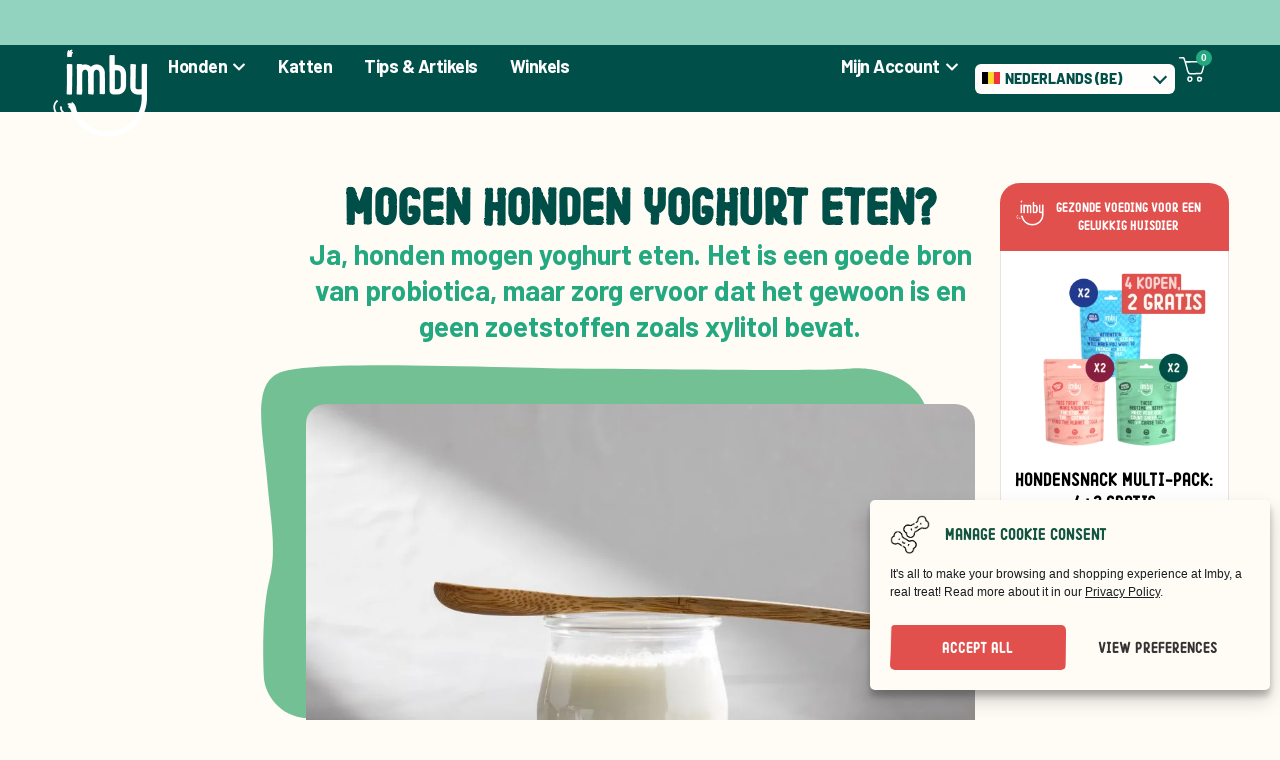

--- FILE ---
content_type: text/html; charset=UTF-8
request_url: https://imbypetfood.com/be-nl/mogen-honden-yoghurt-eten/
body_size: 56133
content:
<!doctype html>
<html lang="be-nl">
<head>
	<meta charset="UTF-8">
<script>
var gform;gform||(document.addEventListener("gform_main_scripts_loaded",function(){gform.scriptsLoaded=!0}),document.addEventListener("gform/theme/scripts_loaded",function(){gform.themeScriptsLoaded=!0}),window.addEventListener("DOMContentLoaded",function(){gform.domLoaded=!0}),gform={domLoaded:!1,scriptsLoaded:!1,themeScriptsLoaded:!1,isFormEditor:()=>"function"==typeof InitializeEditor,callIfLoaded:function(o){return!(!gform.domLoaded||!gform.scriptsLoaded||!gform.themeScriptsLoaded&&!gform.isFormEditor()||(gform.isFormEditor()&&console.warn("The use of gform.initializeOnLoaded() is deprecated in the form editor context and will be removed in Gravity Forms 3.1."),o(),0))},initializeOnLoaded:function(o){gform.callIfLoaded(o)||(document.addEventListener("gform_main_scripts_loaded",()=>{gform.scriptsLoaded=!0,gform.callIfLoaded(o)}),document.addEventListener("gform/theme/scripts_loaded",()=>{gform.themeScriptsLoaded=!0,gform.callIfLoaded(o)}),window.addEventListener("DOMContentLoaded",()=>{gform.domLoaded=!0,gform.callIfLoaded(o)}))},hooks:{action:{},filter:{}},addAction:function(o,r,e,t){gform.addHook("action",o,r,e,t)},addFilter:function(o,r,e,t){gform.addHook("filter",o,r,e,t)},doAction:function(o){gform.doHook("action",o,arguments)},applyFilters:function(o){return gform.doHook("filter",o,arguments)},removeAction:function(o,r){gform.removeHook("action",o,r)},removeFilter:function(o,r,e){gform.removeHook("filter",o,r,e)},addHook:function(o,r,e,t,n){null==gform.hooks[o][r]&&(gform.hooks[o][r]=[]);var d=gform.hooks[o][r];null==n&&(n=r+"_"+d.length),gform.hooks[o][r].push({tag:n,callable:e,priority:t=null==t?10:t})},doHook:function(r,o,e){var t;if(e=Array.prototype.slice.call(e,1),null!=gform.hooks[r][o]&&((o=gform.hooks[r][o]).sort(function(o,r){return o.priority-r.priority}),o.forEach(function(o){"function"!=typeof(t=o.callable)&&(t=window[t]),"action"==r?t.apply(null,e):e[0]=t.apply(null,e)})),"filter"==r)return e[0]},removeHook:function(o,r,t,n){var e;null!=gform.hooks[o][r]&&(e=(e=gform.hooks[o][r]).filter(function(o,r,e){return!!(null!=n&&n!=o.tag||null!=t&&t!=o.priority)}),gform.hooks[o][r]=e)}});
</script>

	<meta name="viewport" content="width=device-width, initial-scale=1">
	<link rel="profile" href="https://gmpg.org/xfn/11">
	<meta name='robots' content='index, follow, max-image-preview:large, max-snippet:-1, max-video-preview:-1' />

<!-- Google Tag Manager for WordPress by gtm4wp.com -->
<script data-cfasync="false" data-pagespeed-no-defer>
	var gtm4wp_datalayer_name = "dataLayer";
	var dataLayer = dataLayer || [];
	const gtm4wp_use_sku_instead = 1;
	const gtm4wp_currency = 'EUR';
	const gtm4wp_product_per_impression = 10;
	const gtm4wp_clear_ecommerce = false;
	const gtm4wp_datalayer_max_timeout = 2000;
</script>
<!-- End Google Tag Manager for WordPress by gtm4wp.com --><!-- Start of Judge.me Core -->
<script data-cfasync='false' class='jdgm-settings-script'>window.jdgmSettings={"pagination":5,"disable_web_reviews":false,"badge_no_review_text":"No reviews","badge_n_reviews_text":"{{ n }} review/reviews","hide_badge_preview_if_no_reviews":true,"badge_hide_text":false,"enforce_center_preview_badge":false,"widget_title":"Customer Reviews","widget_open_form_text":"Write a review","widget_close_form_text":"Cancel review","widget_refresh_page_text":"Refresh page","widget_summary_text":"Based on {{ number_of_reviews }} review/reviews","widget_no_review_text":"Be the first to write a review","widget_name_field_text":"Name","widget_verified_name_field_text":"Verified Name (public)","widget_name_placeholder_text":"Enter your name (public)","widget_required_field_error_text":"This field is required.","widget_email_field_text":"Email","widget_verified_email_field_text":"Verified Email (private, can not be edited)","widget_email_placeholder_text":"Enter your email (private)","widget_email_field_error_text":"Please enter a valid email address.","widget_rating_field_text":"Rating","widget_review_title_field_text":"Review Title","widget_review_title_placeholder_text":"Give your review a title","widget_review_body_field_text":"Review","widget_review_body_placeholder_text":"Write your comments here","widget_pictures_field_text":"Picture/Video (optional)","widget_submit_review_text":"Submit Review","widget_submit_verified_review_text":"Submit Verified Review","widget_submit_success_msg_with_auto_publish":"Thank you! Please refresh the page in a few moments to see your review. You can remove or edit your review by logging into \u003ca href='https://judge.me/login' target='_blank' rel='nofollow noopener'\u003eJudge.me\u003c/a\u003e","widget_submit_success_msg_no_auto_publish":"Thank you! Your review will be published as soon as it is approved by the shop admin. You can remove or edit your review by logging into \u003ca href='https://judge.me/login' target='_blank' rel='nofollow noopener'\u003eJudge.me\u003c/a\u003e","widget_show_default_reviews_out_of_total_text":"Showing {{ n_reviews_shown }} out of {{ n_reviews }} reviews.","widget_show_all_link_text":"Show all","widget_show_less_link_text":"Show less","widget_author_said_text":"{{ reviewer_name }} said:","widget_days_text":"{{ n }} days ago","widget_weeks_text":"{{ n }} week/weeks ago","widget_months_text":"{{ n }} month/months ago","widget_years_text":"{{ n }} year/years ago","widget_yesterday_text":"Yesterday","widget_today_text":"Today","widget_replied_text":"\u003e\u003e {{ shop_name }} replied:","widget_read_more_text":"Read more","widget_rating_filter_see_all_text":"See all reviews","widget_sorting_most_recent_text":"Most Recent","widget_sorting_highest_rating_text":"Highest Rating","widget_sorting_lowest_rating_text":"Lowest Rating","widget_sorting_with_pictures_text":"Only Pictures","widget_sorting_most_helpful_text":"Most Helpful","widget_open_question_form_text":"Ask a question","widget_reviews_subtab_text":"Reviews","widget_questions_subtab_text":"Questions","widget_question_label_text":"Question","widget_answer_label_text":"Answer","widget_question_placeholder_text":"Write your question here","widget_submit_question_text":"Submit Question","widget_question_submit_success_text":"Thank you for your question! We will notify you once it gets answered.","verified_badge_text":"Verified","verified_badge_placement":"left-of-reviewer-name","widget_hide_border":false,"widget_social_share":false,"all_reviews_include_out_of_store_products":true,"all_reviews_out_of_store_text":"(out of store)","all_reviews_product_name_prefix_text":"about","enable_review_pictures":true,"widget_product_reviews_subtab_text":"Product Reviews","widget_shop_reviews_subtab_text":"Shop Reviews","widget_sorting_pictures_first_text":"Pictures First","floating_tab_button_name":"★ Judge.me Reviews","floating_tab_title":"Let customers speak for us","floating_tab_url":"https://imbypetfood.com/pages/reviews","all_reviews_text_badge_text":"Customers rate us {{ shop.metafields.judgeme.all_reviews_rating | round: 1 }}/5 based on {{ shop.metafields.judgeme.all_reviews_count }} reviews.","all_reviews_text_badge_url":"https://imbypetfood.com/pages/reviews","featured_carousel_title":"Let customers speak for us","featured_carousel_count_text":"from {{ n }} reviews","featured_carousel_url":"https://imbypetfood.com/pages/reviews","verified_count_badge_url":"https://imbypetfood.com/pages/reviews","picture_reminder_submit_button":"Upload Pictures","widget_sorting_videos_first_text":"Videos First","widget_review_pending_text":"Pending","remove_microdata_snippet":false,"preview_badge_no_question_text":"No questions","preview_badge_n_question_text":"{{ number_of_questions }} question/questions","widget_search_bar_placeholder":"Search reviews","widget_sorting_verified_only_text":"Verified only","featured_carousel_verified_badge_enable":true,"all_reviews_page_load_more_text":"Load More Reviews","widget_advanced_speed_features":5,"widget_public_name_text":"displayed publicly like","default_reviewer_name_has_non_latin":true,"widget_reviewer_anonymous":"Anonymous","medals_widget_title":"Judge.me Review Medals","widget_invalid_yt_video_url_error_text":"Not a YouTube video URL","widget_max_length_field_error_text":"Please enter no more than {0} characters.","widget_load_with_code_splitting":true,"widget_ugc_title":"Made by us, Shared by you","widget_ugc_subtitle":"Tag us to see your picture featured in our page","widget_ugc_primary_button_text":"Buy Now","widget_ugc_secondary_button_text":"Load More","widget_ugc_reviews_button_text":"View Reviews","widget_summary_average_rating_text":"{{ average_rating }} out of 5","widget_media_grid_title":"Customer photos \u0026 videos","widget_media_grid_see_more_text":"See more","widget_verified_by_judgeme_text":"Verified by Judge.me","widget_verified_by_judgeme_text_in_store_medals":"Verified by Judge.me","widget_media_field_exceed_quantity_message":"Sorry, we can only accept {{ max_media }} for one review.","widget_media_field_exceed_limit_message":"{{ file_name }} is too large, please select a {{ media_type }} less than {{ size_limit }}MB.","widget_review_submitted_text":"Review Submitted!","widget_question_submitted_text":"Question Submitted!","widget_close_form_text_question":"Cancel","widget_write_your_answer_here_text":"Write your answer here","widget_show_collected_by_judgeme":true,"widget_collected_by_judgeme_text":"collected by Judge.me","widget_load_more_text":"Load More","widget_full_review_text":"Full Review","widget_read_more_reviews_text":"Read More Reviews","widget_read_questions_text":"Read Questions","widget_questions_and_answers_text":"Questions \u0026 Answers","widget_verified_by_text":"Verified by","widget_number_of_reviews_text":"{{ number_of_reviews }} reviews","widget_back_button_text":"Back","widget_next_button_text":"Next","platform":"woocommerce","branding_url":"https://judge.me/reviews","branding_text":"Powered by Judge.me","locale":"en","reply_name":"Imby Pet Food","widget_version":"3.0","footer":true,"autopublish":true,"review_dates":true,"enable_custom_form":false};</script> <style class='jdgm-settings-style'>.jdgm-xx{left:0}:root{--jdgm-primary-color:#399;--jdgm-secondary-color:rgba(51,153,153,0.1);--jdgm-star-color:#399;--jdgm-paginate-color:#399;--jdgm-border-radius:0}.jdgm-histogram__bar-content{background-color:#399}.jdgm-rev[data-verified-buyer=true] .jdgm-rev__icon.jdgm-rev__icon:after,.jdgm-rev__buyer-badge.jdgm-rev__buyer-badge{color:white;background-color:#399}.jdgm-review-widget--small .jdgm-gallery.jdgm-gallery .jdgm-gallery__thumbnail-link:nth-child(8) .jdgm-gallery__thumbnail-wrapper.jdgm-gallery__thumbnail-wrapper:before{content:"See more"}@media only screen and (min-width: 768px){.jdgm-gallery.jdgm-gallery .jdgm-gallery__thumbnail-link:nth-child(8) .jdgm-gallery__thumbnail-wrapper.jdgm-gallery__thumbnail-wrapper:before{content:"See more"}}.jdgm-prev-badge[data-average-rating='0.00']{display:none !important}.jdgm-author-all-initials{display:none !important}.jdgm-author-last-initial{display:none !important}.jdgm-rev-widg__title{visibility:hidden}.jdgm-rev-widg__summary-text{visibility:hidden}.jdgm-prev-badge__text{visibility:hidden}.jdgm-rev__replier:before{content:'imbypetfood.com'}.jdgm-rev__prod-link-prefix:before{content:'about'}.jdgm-rev__out-of-store-text:before{content:'(out of store)'}@media only screen and (min-width: 768px){.jdgm-rev__pics .jdgm-rev_all-rev-page-picture-separator,.jdgm-rev__pics .jdgm-rev__product-picture{display:none}}@media only screen and (max-width: 768px){.jdgm-rev__pics .jdgm-rev_all-rev-page-picture-separator,.jdgm-rev__pics .jdgm-rev__product-picture{display:none}}
</style><style class='jdgm-miracle-styles'>
  @-webkit-keyframes jdgm-spin{0%{-webkit-transform:rotate(0deg);-ms-transform:rotate(0deg);transform:rotate(0deg)}100%{-webkit-transform:rotate(359deg);-ms-transform:rotate(359deg);transform:rotate(359deg)}}@keyframes jdgm-spin{0%{-webkit-transform:rotate(0deg);-ms-transform:rotate(0deg);transform:rotate(0deg)}100%{-webkit-transform:rotate(359deg);-ms-transform:rotate(359deg);transform:rotate(359deg)}}@font-face{font-family:'JudgemeStar';src:url("[data-uri]") format("woff");font-weight:normal;font-style:normal}.jdgm-star{font-family:'JudgemeStar';display:inline !important;text-decoration:none !important;padding:0 4px 0 0 !important;margin:0 !important;font-weight:bold;opacity:1;-webkit-font-smoothing:antialiased;-moz-osx-font-smoothing:grayscale}.jdgm-star:hover{opacity:1}.jdgm-star:last-of-type{padding:0 !important}.jdgm-star.jdgm--on:before{content:"\e000"}.jdgm-star.jdgm--off:before{content:"\e001"}.jdgm-star.jdgm--half:before{content:"\e002"}.jdgm-widget *{margin:0;line-height:1.4;-webkit-box-sizing:border-box;-moz-box-sizing:border-box;box-sizing:border-box;-webkit-overflow-scrolling:touch}.jdgm-hidden{display:none !important;visibility:hidden !important}.jdgm-temp-hidden{display:none}.jdgm-spinner{width:40px;height:40px;margin:auto;border-radius:50%;border-top:2px solid #eee;border-right:2px solid #eee;border-bottom:2px solid #eee;border-left:2px solid #ccc;-webkit-animation:jdgm-spin 0.8s infinite linear;animation:jdgm-spin 0.8s infinite linear}.jdgm-prev-badge{display:block !important}

</style>

<script data-cfasync='false' class='jdgm-script'>
!function(e){window.jdgm=window.jdgm||{},jdgm.CDN_HOST="https://cdn.judge.me/",
jdgm.docReady=function(d){(e.attachEvent?"complete"===e.readyState:"loading"!==e.readyState)?
setTimeout(d,0):e.addEventListener("DOMContentLoaded",d)},jdgm.loadCSS=function(d,t,o,a){
!o&&jdgm.loadCSS.requestedUrls.indexOf(d)>=0||(jdgm.loadCSS.requestedUrls.push(d),
(a=e.createElement("link")).rel="stylesheet",a.class="jdgm-stylesheet",a.media="nope!",
a.href=d,a.onload=function(){this.media="all",t&&setTimeout(t)},e.body.appendChild(a))},
jdgm.loadCSS.requestedUrls=[],jdgm.docReady(function(){(window.jdgmLoadCSS||e.querySelectorAll(
".jdgm-widget, .jdgm-all-reviews-page").length>0)&&(jdgmSettings.widget_load_with_code_splitting?
parseFloat(jdgmSettings.widget_version)>=3?jdgm.loadCSS(jdgm.CDN_HOST+"widget_v3/base.css"):
jdgm.loadCSS(jdgm.CDN_HOST+"widget/base.css"):jdgm.loadCSS(jdgm.CDN_HOST+"shopify_v2.css"))})}(document);
</script>
<script async data-cfasync="false" type="text/javascript" src="https://cdn.judge.me/loader.js"></script>
<noscript><link rel="stylesheet" type="text/css" media="all" href="https://cdn.judge.me/shopify_v2.css"></noscript>
<!-- End of Judge.me Core -->

	<!-- This site is optimized with the Yoast SEO Premium plugin v25.5 (Yoast SEO v25.5) - https://yoast.com/wordpress/plugins/seo/ -->
	<title>Mogen honden yoghurt eten? Is Yoghurt Goed Voor Honden?</title>
	<meta name="description" content="Ja, honden mogen yoghurt eten. Het is een goede bron van probiotica, maar zorg ervoor dat het gewoon is en geen zoetstoffen zoals xylitol bevat." />
	<link rel="canonical" href="https://imbypetfood.com/be-nl/mogen-honden-yoghurt-eten/" />
	<meta property="og:locale" content="nl_BE" />
	<meta property="og:type" content="article" />
	<meta property="og:title" content="Mogen honden yoghurt eten?" />
	<meta property="og:description" content="Ja, honden mogen yoghurt eten. Het is een goede bron van probiotica, maar zorg ervoor dat het gewoon is en geen zoetstoffen zoals xylitol bevat." />
	<meta property="og:url" content="https://imbypetfood.com/be-nl/mogen-honden-yoghurt-eten/" />
	<meta property="og:site_name" content="Imby Pet Food" />
	<meta property="article:publisher" content="https://www.facebook.com/imbypetfood" />
	<meta property="article:published_time" content="2024-02-08T14:12:13+00:00" />
	<meta property="article:modified_time" content="2024-08-14T05:03:19+00:00" />
	<meta property="og:image" content="https://imbypetfood.com/wp-content/uploads/2024/02/tasty-yogurt-wooden-spoon-arrangement-scaled.jpg" />
	<meta property="og:image:width" content="2560" />
	<meta property="og:image:height" content="1707" />
	<meta property="og:image:type" content="image/jpeg" />
	<meta name="author" content="Imby" />
	<meta name="twitter:card" content="summary_large_image" />
	<meta name="twitter:label1" content="Geschreven door" />
	<meta name="twitter:data1" content="Imby" />
	<meta name="twitter:label2" content="Geschatte leestijd" />
	<meta name="twitter:data2" content="8 minuten" />
	<script type="application/ld+json" class="yoast-schema-graph">{"@context":"https://schema.org","@graph":[{"@type":"Article","@id":"https://imbypetfood.com/be-nl/mogen-honden-yoghurt-eten/#article","isPartOf":{"@id":"https://imbypetfood.com/be-nl/mogen-honden-yoghurt-eten/"},"author":{"name":"Imby","@id":"https://imbypetfood.com/be-nl/#/schema/person/fc0a185d56c681d92ca3f6e20deaed16"},"headline":"Mogen honden yoghurt eten?","datePublished":"2024-02-08T14:12:13+00:00","dateModified":"2024-08-14T05:03:19+00:00","mainEntityOfPage":{"@id":"https://imbypetfood.com/be-nl/mogen-honden-yoghurt-eten/"},"wordCount":1677,"publisher":{"@id":"https://imbypetfood.com/be-nl/#organization"},"image":{"@id":"https://imbypetfood.com/be-nl/mogen-honden-yoghurt-eten/#primaryimage"},"thumbnailUrl":"https://imbypetfood.com/wp-content/uploads/2024/02/tasty-yogurt-wooden-spoon-arrangement-scaled.jpg","articleSection":["Voeding"],"inLanguage":"nl-BE"},{"@type":"WebPage","@id":"https://imbypetfood.com/be-nl/mogen-honden-yoghurt-eten/","url":"https://imbypetfood.com/be-nl/mogen-honden-yoghurt-eten/","name":"Mogen honden yoghurt eten? Is Yoghurt Goed Voor Honden?","isPartOf":{"@id":"https://imbypetfood.com/be-nl/#website"},"primaryImageOfPage":{"@id":"https://imbypetfood.com/be-nl/mogen-honden-yoghurt-eten/#primaryimage"},"image":{"@id":"https://imbypetfood.com/be-nl/mogen-honden-yoghurt-eten/#primaryimage"},"thumbnailUrl":"https://imbypetfood.com/wp-content/uploads/2024/02/tasty-yogurt-wooden-spoon-arrangement-scaled.jpg","datePublished":"2024-02-08T14:12:13+00:00","dateModified":"2024-08-14T05:03:19+00:00","description":"Ja, honden mogen yoghurt eten. Het is een goede bron van probiotica, maar zorg ervoor dat het gewoon is en geen zoetstoffen zoals xylitol bevat.","breadcrumb":{"@id":"https://imbypetfood.com/be-nl/mogen-honden-yoghurt-eten/#breadcrumb"},"inLanguage":"nl-BE","potentialAction":[{"@type":"ReadAction","target":["https://imbypetfood.com/be-nl/mogen-honden-yoghurt-eten/"]}]},{"@type":"ImageObject","inLanguage":"nl-BE","@id":"https://imbypetfood.com/be-nl/mogen-honden-yoghurt-eten/#primaryimage","url":"https://imbypetfood.com/wp-content/uploads/2024/02/tasty-yogurt-wooden-spoon-arrangement-scaled.jpg","contentUrl":"https://imbypetfood.com/wp-content/uploads/2024/02/tasty-yogurt-wooden-spoon-arrangement-scaled.jpg","width":2560,"height":1707,"caption":"mogen honden yoghurt eten"},{"@type":"BreadcrumbList","@id":"https://imbypetfood.com/be-nl/mogen-honden-yoghurt-eten/#breadcrumb","itemListElement":[{"@type":"ListItem","position":1,"name":"Home","item":"https://imbypetfood.com/be-nl/"},{"@type":"ListItem","position":2,"name":"Mogen honden yoghurt eten?"}]},{"@type":"WebSite","@id":"https://imbypetfood.com/be-nl/#website","url":"https://imbypetfood.com/be-nl/","name":"Imby Pet Food","description":"Nutrition that delights your pet &amp; heals the planet","publisher":{"@id":"https://imbypetfood.com/be-nl/#organization"},"potentialAction":[{"@type":"SearchAction","target":{"@type":"EntryPoint","urlTemplate":"https://imbypetfood.com/be-nl/?s={search_term_string}"},"query-input":{"@type":"PropertyValueSpecification","valueRequired":true,"valueName":"search_term_string"}}],"inLanguage":"nl-BE"},{"@type":"Organization","@id":"https://imbypetfood.com/be-nl/#organization","name":"Imby Pet Food","url":"https://imbypetfood.com/be-nl/","logo":{"@type":"ImageObject","inLanguage":"nl-BE","@id":"https://imbypetfood.com/be-nl/#/schema/logo/image/","url":"https://imbypetfood.com/wp-content/uploads/2023/01/cropped-imby-logo.png","contentUrl":"https://imbypetfood.com/wp-content/uploads/2023/01/cropped-imby-logo.png","width":101,"height":97,"caption":"Imby Pet Food"},"image":{"@id":"https://imbypetfood.com/be-nl/#/schema/logo/image/"},"sameAs":["https://www.facebook.com/imbypetfood","https://www.instagram.com/imbypetfood/"]},{"@type":"Person","@id":"https://imbypetfood.com/be-nl/#/schema/person/fc0a185d56c681d92ca3f6e20deaed16","name":"Imby"}]}</script>
	<!-- / Yoast SEO Premium plugin. -->


<link rel='dns-prefetch' href='//static.klaviyo.com' />
<link rel="alternate" type="application/rss+xml" title="Imby Pet Food &raquo; feed" href="https://imbypetfood.com/be-nl/feed/" />
<link rel="alternate" type="application/rss+xml" title="Imby Pet Food &raquo; reactiesfeed" href="https://imbypetfood.com/be-nl/comments/feed/" />

<!-- Google Tag Manager for WordPress by gtm4wp.com -->
<!-- GTM Container placement set to automatic -->
<script data-cfasync="false" data-pagespeed-no-defer>
	var dataLayer_content = {"visitorLoginState":"logged-out","visitorType":"visitor-logged-out","visitorEmail":"","visitorEmailHash":"","visitorUsername":"","pagePostType":"post","pagePostType2":"single-post","pageCategory":["voeding"],"customerTotalOrders":0,"customerTotalOrderValue":0,"customerFirstName":"","customerLastName":"","customerBillingFirstName":"","customerBillingLastName":"","customerBillingCompany":"","customerBillingAddress1":"","customerBillingAddress2":"","customerBillingCity":"","customerBillingState":"","customerBillingPostcode":"","customerBillingCountry":"","customerBillingEmail":"","customerBillingEmailHash":"","customerBillingPhone":"","customerShippingFirstName":"","customerShippingLastName":"","customerShippingCompany":"","customerShippingAddress1":"","customerShippingAddress2":"","customerShippingCity":"","customerShippingState":"","customerShippingPostcode":"","customerShippingCountry":"","cartContent":{"totals":{"applied_coupons":[],"discount_total":0,"subtotal":0,"total":0},"items":[]}};
	dataLayer.push( dataLayer_content );
</script>
<script data-cfasync="false" data-pagespeed-no-defer>
(function(w,d,s,l,i){w[l]=w[l]||[];w[l].push({'gtm.start':
new Date().getTime(),event:'gtm.js'});var f=d.getElementsByTagName(s)[0],
j=d.createElement(s),dl=l!='dataLayer'?'&l='+l:'';j.async=true;j.src=
'//load.protein.imbypetfood.com/cedqzdll.js?id='+i+dl;f.parentNode.insertBefore(j,f);
})(window,document,'script','dataLayer','GTM-K9HX3B7');
</script>
<!-- End Google Tag Manager for WordPress by gtm4wp.com --><style id='global-styles-inline-css'>
:root{--wp--preset--aspect-ratio--square: 1;--wp--preset--aspect-ratio--4-3: 4/3;--wp--preset--aspect-ratio--3-4: 3/4;--wp--preset--aspect-ratio--3-2: 3/2;--wp--preset--aspect-ratio--2-3: 2/3;--wp--preset--aspect-ratio--16-9: 16/9;--wp--preset--aspect-ratio--9-16: 9/16;--wp--preset--color--black: #000000;--wp--preset--color--cyan-bluish-gray: #abb8c3;--wp--preset--color--white: #ffffff;--wp--preset--color--pale-pink: #f78da7;--wp--preset--color--vivid-red: #cf2e2e;--wp--preset--color--luminous-vivid-orange: #ff6900;--wp--preset--color--luminous-vivid-amber: #fcb900;--wp--preset--color--light-green-cyan: #7bdcb5;--wp--preset--color--vivid-green-cyan: #00d084;--wp--preset--color--pale-cyan-blue: #8ed1fc;--wp--preset--color--vivid-cyan-blue: #0693e3;--wp--preset--color--vivid-purple: #9b51e0;--wp--preset--gradient--vivid-cyan-blue-to-vivid-purple: linear-gradient(135deg,rgba(6,147,227,1) 0%,rgb(155,81,224) 100%);--wp--preset--gradient--light-green-cyan-to-vivid-green-cyan: linear-gradient(135deg,rgb(122,220,180) 0%,rgb(0,208,130) 100%);--wp--preset--gradient--luminous-vivid-amber-to-luminous-vivid-orange: linear-gradient(135deg,rgba(252,185,0,1) 0%,rgba(255,105,0,1) 100%);--wp--preset--gradient--luminous-vivid-orange-to-vivid-red: linear-gradient(135deg,rgba(255,105,0,1) 0%,rgb(207,46,46) 100%);--wp--preset--gradient--very-light-gray-to-cyan-bluish-gray: linear-gradient(135deg,rgb(238,238,238) 0%,rgb(169,184,195) 100%);--wp--preset--gradient--cool-to-warm-spectrum: linear-gradient(135deg,rgb(74,234,220) 0%,rgb(151,120,209) 20%,rgb(207,42,186) 40%,rgb(238,44,130) 60%,rgb(251,105,98) 80%,rgb(254,248,76) 100%);--wp--preset--gradient--blush-light-purple: linear-gradient(135deg,rgb(255,206,236) 0%,rgb(152,150,240) 100%);--wp--preset--gradient--blush-bordeaux: linear-gradient(135deg,rgb(254,205,165) 0%,rgb(254,45,45) 50%,rgb(107,0,62) 100%);--wp--preset--gradient--luminous-dusk: linear-gradient(135deg,rgb(255,203,112) 0%,rgb(199,81,192) 50%,rgb(65,88,208) 100%);--wp--preset--gradient--pale-ocean: linear-gradient(135deg,rgb(255,245,203) 0%,rgb(182,227,212) 50%,rgb(51,167,181) 100%);--wp--preset--gradient--electric-grass: linear-gradient(135deg,rgb(202,248,128) 0%,rgb(113,206,126) 100%);--wp--preset--gradient--midnight: linear-gradient(135deg,rgb(2,3,129) 0%,rgb(40,116,252) 100%);--wp--preset--font-size--small: 13px;--wp--preset--font-size--medium: 20px;--wp--preset--font-size--large: 36px;--wp--preset--font-size--x-large: 42px;--wp--preset--font-family--inter: "Inter", sans-serif;--wp--preset--font-family--cardo: Cardo;--wp--preset--spacing--20: 0.44rem;--wp--preset--spacing--30: 0.67rem;--wp--preset--spacing--40: 1rem;--wp--preset--spacing--50: 1.5rem;--wp--preset--spacing--60: 2.25rem;--wp--preset--spacing--70: 3.38rem;--wp--preset--spacing--80: 5.06rem;--wp--preset--shadow--natural: 6px 6px 9px rgba(0, 0, 0, 0.2);--wp--preset--shadow--deep: 12px 12px 50px rgba(0, 0, 0, 0.4);--wp--preset--shadow--sharp: 6px 6px 0px rgba(0, 0, 0, 0.2);--wp--preset--shadow--outlined: 6px 6px 0px -3px rgba(255, 255, 255, 1), 6px 6px rgba(0, 0, 0, 1);--wp--preset--shadow--crisp: 6px 6px 0px rgba(0, 0, 0, 1);}:root { --wp--style--global--content-size: 800px;--wp--style--global--wide-size: 1200px; }:where(body) { margin: 0; }.wp-site-blocks > .alignleft { float: left; margin-right: 2em; }.wp-site-blocks > .alignright { float: right; margin-left: 2em; }.wp-site-blocks > .aligncenter { justify-content: center; margin-left: auto; margin-right: auto; }:where(.wp-site-blocks) > * { margin-block-start: 24px; margin-block-end: 0; }:where(.wp-site-blocks) > :first-child { margin-block-start: 0; }:where(.wp-site-blocks) > :last-child { margin-block-end: 0; }:root { --wp--style--block-gap: 24px; }.is-layout-flow  > :first-child{margin-block-start: 0;}.is-layout-flow  > :last-child{margin-block-end: 0;}.is-layout-flow  > *{margin-block-start: 24px;margin-block-end: 0;}.is-layout-constrained  > :first-child{margin-block-start: 0;}.is-layout-constrained  > :last-child{margin-block-end: 0;}.is-layout-constrained  > *{margin-block-start: 24px;margin-block-end: 0;}.is-layout-flex {gap: 24px;}.is-layout-grid {gap: 24px;}.is-layout-flow > .alignleft{float: left;margin-inline-start: 0;margin-inline-end: 2em;}.is-layout-flow > .alignright{float: right;margin-inline-start: 2em;margin-inline-end: 0;}.is-layout-flow > .aligncenter{margin-left: auto !important;margin-right: auto !important;}.is-layout-constrained > .alignleft{float: left;margin-inline-start: 0;margin-inline-end: 2em;}.is-layout-constrained > .alignright{float: right;margin-inline-start: 2em;margin-inline-end: 0;}.is-layout-constrained > .aligncenter{margin-left: auto !important;margin-right: auto !important;}.is-layout-constrained > :where(:not(.alignleft):not(.alignright):not(.alignfull)){max-width: var(--wp--style--global--content-size);margin-left: auto !important;margin-right: auto !important;}.is-layout-constrained > .alignwide{max-width: var(--wp--style--global--wide-size);}body .is-layout-flex{display: flex;}.is-layout-flex{flex-wrap: wrap;align-items: center;}.is-layout-flex > :is(*, div){margin: 0;}body .is-layout-grid{display: grid;}.is-layout-grid > :is(*, div){margin: 0;}:root :where(body){padding-top: 0px;padding-right: 0px;padding-bottom: 0px;padding-left: 0px;}a:where(:not(.wp-element-button)){text-decoration: underline;}:root :where(.wp-element-button, .wp-block-button__link){background-color: #32373c;border-width: 0;color: #fff;font-family: inherit;font-size: inherit;line-height: inherit;padding: calc(0.667em + 2px) calc(1.333em + 2px);text-decoration: none;}.has-black-color{color: var(--wp--preset--color--black) !important;}.has-cyan-bluish-gray-color{color: var(--wp--preset--color--cyan-bluish-gray) !important;}.has-white-color{color: var(--wp--preset--color--white) !important;}.has-pale-pink-color{color: var(--wp--preset--color--pale-pink) !important;}.has-vivid-red-color{color: var(--wp--preset--color--vivid-red) !important;}.has-luminous-vivid-orange-color{color: var(--wp--preset--color--luminous-vivid-orange) !important;}.has-luminous-vivid-amber-color{color: var(--wp--preset--color--luminous-vivid-amber) !important;}.has-light-green-cyan-color{color: var(--wp--preset--color--light-green-cyan) !important;}.has-vivid-green-cyan-color{color: var(--wp--preset--color--vivid-green-cyan) !important;}.has-pale-cyan-blue-color{color: var(--wp--preset--color--pale-cyan-blue) !important;}.has-vivid-cyan-blue-color{color: var(--wp--preset--color--vivid-cyan-blue) !important;}.has-vivid-purple-color{color: var(--wp--preset--color--vivid-purple) !important;}.has-black-background-color{background-color: var(--wp--preset--color--black) !important;}.has-cyan-bluish-gray-background-color{background-color: var(--wp--preset--color--cyan-bluish-gray) !important;}.has-white-background-color{background-color: var(--wp--preset--color--white) !important;}.has-pale-pink-background-color{background-color: var(--wp--preset--color--pale-pink) !important;}.has-vivid-red-background-color{background-color: var(--wp--preset--color--vivid-red) !important;}.has-luminous-vivid-orange-background-color{background-color: var(--wp--preset--color--luminous-vivid-orange) !important;}.has-luminous-vivid-amber-background-color{background-color: var(--wp--preset--color--luminous-vivid-amber) !important;}.has-light-green-cyan-background-color{background-color: var(--wp--preset--color--light-green-cyan) !important;}.has-vivid-green-cyan-background-color{background-color: var(--wp--preset--color--vivid-green-cyan) !important;}.has-pale-cyan-blue-background-color{background-color: var(--wp--preset--color--pale-cyan-blue) !important;}.has-vivid-cyan-blue-background-color{background-color: var(--wp--preset--color--vivid-cyan-blue) !important;}.has-vivid-purple-background-color{background-color: var(--wp--preset--color--vivid-purple) !important;}.has-black-border-color{border-color: var(--wp--preset--color--black) !important;}.has-cyan-bluish-gray-border-color{border-color: var(--wp--preset--color--cyan-bluish-gray) !important;}.has-white-border-color{border-color: var(--wp--preset--color--white) !important;}.has-pale-pink-border-color{border-color: var(--wp--preset--color--pale-pink) !important;}.has-vivid-red-border-color{border-color: var(--wp--preset--color--vivid-red) !important;}.has-luminous-vivid-orange-border-color{border-color: var(--wp--preset--color--luminous-vivid-orange) !important;}.has-luminous-vivid-amber-border-color{border-color: var(--wp--preset--color--luminous-vivid-amber) !important;}.has-light-green-cyan-border-color{border-color: var(--wp--preset--color--light-green-cyan) !important;}.has-vivid-green-cyan-border-color{border-color: var(--wp--preset--color--vivid-green-cyan) !important;}.has-pale-cyan-blue-border-color{border-color: var(--wp--preset--color--pale-cyan-blue) !important;}.has-vivid-cyan-blue-border-color{border-color: var(--wp--preset--color--vivid-cyan-blue) !important;}.has-vivid-purple-border-color{border-color: var(--wp--preset--color--vivid-purple) !important;}.has-vivid-cyan-blue-to-vivid-purple-gradient-background{background: var(--wp--preset--gradient--vivid-cyan-blue-to-vivid-purple) !important;}.has-light-green-cyan-to-vivid-green-cyan-gradient-background{background: var(--wp--preset--gradient--light-green-cyan-to-vivid-green-cyan) !important;}.has-luminous-vivid-amber-to-luminous-vivid-orange-gradient-background{background: var(--wp--preset--gradient--luminous-vivid-amber-to-luminous-vivid-orange) !important;}.has-luminous-vivid-orange-to-vivid-red-gradient-background{background: var(--wp--preset--gradient--luminous-vivid-orange-to-vivid-red) !important;}.has-very-light-gray-to-cyan-bluish-gray-gradient-background{background: var(--wp--preset--gradient--very-light-gray-to-cyan-bluish-gray) !important;}.has-cool-to-warm-spectrum-gradient-background{background: var(--wp--preset--gradient--cool-to-warm-spectrum) !important;}.has-blush-light-purple-gradient-background{background: var(--wp--preset--gradient--blush-light-purple) !important;}.has-blush-bordeaux-gradient-background{background: var(--wp--preset--gradient--blush-bordeaux) !important;}.has-luminous-dusk-gradient-background{background: var(--wp--preset--gradient--luminous-dusk) !important;}.has-pale-ocean-gradient-background{background: var(--wp--preset--gradient--pale-ocean) !important;}.has-electric-grass-gradient-background{background: var(--wp--preset--gradient--electric-grass) !important;}.has-midnight-gradient-background{background: var(--wp--preset--gradient--midnight) !important;}.has-small-font-size{font-size: var(--wp--preset--font-size--small) !important;}.has-medium-font-size{font-size: var(--wp--preset--font-size--medium) !important;}.has-large-font-size{font-size: var(--wp--preset--font-size--large) !important;}.has-x-large-font-size{font-size: var(--wp--preset--font-size--x-large) !important;}.has-inter-font-family{font-family: var(--wp--preset--font-family--inter) !important;}.has-cardo-font-family{font-family: var(--wp--preset--font-family--cardo) !important;}
:root :where(.wp-block-pullquote){font-size: 1.5em;line-height: 1.6;}
</style>
<link data-minify="1" rel='stylesheet' id='fgf-frontend-css' href='https://imbypetfood.com/wp-content/cache/min/1/wp-content/plugins/free-gifts-for-woocommerce/assets/css/frontend.css?ver=1768391436' media='all' />
<link rel='stylesheet' id='owl-carousel-css' href='https://imbypetfood.com/wp-content/plugins/free-gifts-for-woocommerce/assets/css/owl.carousel.min.css?ver=12.3.0' media='all' />
<link data-minify="1" rel='stylesheet' id='fgf-owl-carousel-css' href='https://imbypetfood.com/wp-content/cache/min/1/wp-content/plugins/free-gifts-for-woocommerce/assets/css/owl-carousel-enhanced.css?ver=1768391436' media='all' />
<link data-minify="1" rel='stylesheet' id='lightcase-css' href='https://imbypetfood.com/wp-content/cache/min/1/wp-content/plugins/free-gifts-for-woocommerce/assets/css/lightcase.min.css?ver=1768391436' media='all' />
<link data-minify="1" rel='stylesheet' id='wcml-dropdown-0-css' href='https://imbypetfood.com/wp-content/cache/min/1/wp-content/plugins/woocommerce-multilingual/templates/currency-switchers/legacy-dropdown/style.css?ver=1768391436' media='all' />
<link data-minify="1" rel='stylesheet' id='woocommerce-layout-css' href='https://imbypetfood.com/wp-content/cache/min/1/wp-content/plugins/woocommerce/assets/css/woocommerce-layout.css?ver=1768391436' media='all' />
<link data-minify="1" rel='stylesheet' id='woocommerce-smallscreen-css' href='https://imbypetfood.com/wp-content/cache/min/1/wp-content/plugins/woocommerce/assets/css/woocommerce-smallscreen.css?ver=1768391436' media='only screen and (max-width: 768px)' />
<link data-minify="1" rel='stylesheet' id='woocommerce-general-css' href='https://imbypetfood.com/wp-content/cache/min/1/wp-content/plugins/woocommerce/assets/css/woocommerce.css?ver=1768391436' media='all' />
<style id='woocommerce-inline-inline-css'>
.woocommerce form .form-row .required { visibility: visible; }
</style>
<link rel='stylesheet' id='wpml-legacy-dropdown-0-css' href='https://imbypetfood.com/wp-content/plugins/sitepress-multilingual-cms/templates/language-switchers/legacy-dropdown/style.min.css?ver=1' media='all' />
<link rel='stylesheet' id='cmplz-general-css' href='https://imbypetfood.com/wp-content/plugins/complianz-gdpr/assets/css/cookieblocker.min.css?ver=1755052243' media='all' />
<link rel='stylesheet' id='woo-variation-swatches-css' href='https://imbypetfood.com/wp-content/plugins/woo-variation-swatches/assets/css/frontend.min.css?ver=1763428192' media='all' />
<style id='woo-variation-swatches-inline-css'>
:root {
--wvs-tick:url("data:image/svg+xml;utf8,%3Csvg filter='drop-shadow(0px 0px 2px rgb(0 0 0 / .8))' xmlns='http://www.w3.org/2000/svg'  viewBox='0 0 30 30'%3E%3Cpath fill='none' stroke='' stroke-linecap='round' stroke-linejoin='round' stroke-width='4' d='M4 16L11 23 27 7'/%3E%3C/svg%3E");

--wvs-cross:url("data:image/svg+xml;utf8,%3Csvg filter='drop-shadow(0px 0px 5px rgb(255 255 255 / .6))' xmlns='http://www.w3.org/2000/svg' width='72px' height='72px' viewBox='0 0 24 24'%3E%3Cpath fill='none' stroke='%23ff0000' stroke-linecap='round' stroke-width='0.6' d='M5 5L19 19M19 5L5 19'/%3E%3C/svg%3E");
--wvs-single-product-item-width:120px;
--wvs-single-product-item-height:120px;
--wvs-single-product-item-font-size:16px}
</style>
<link data-minify="1" rel='stylesheet' id='brands-styles-css' href='https://imbypetfood.com/wp-content/cache/min/1/wp-content/plugins/woocommerce/assets/css/brands.css?ver=1768391436' media='all' />
<link data-minify="1" rel='stylesheet' id='wcsatt-css-css' href='https://imbypetfood.com/wp-content/cache/min/1/wp-content/plugins/woocommerce-all-products-for-subscriptions/assets/css/frontend/woocommerce.css?ver=1768391436' media='all' />
<link rel='stylesheet' id='bootstrap-min-style-css' href='https://imbypetfood.com/wp-content/themes/hello-elementor-child/assets/css/bootstrap/bootstrap.min.css?ver=a5358eb05235c5af1c94d6a665f7b8e3' media='all' />
<link rel='stylesheet' id='owlcarousel_style-css' href='https://imbypetfood.com/wp-content/themes/hello-elementor-child/assets/css/owl_carousel/owl.carousel.min.css?ver=a5358eb05235c5af1c94d6a665f7b8e3' media='all' />
<link rel='stylesheet' id='owlthemedefault_style-css' href='https://imbypetfood.com/wp-content/themes/hello-elementor-child/assets/css/owl_carousel/owl.theme.default.min.css?ver=a5358eb05235c5af1c94d6a665f7b8e3' media='all' />
<link data-minify="1" rel='stylesheet' id='hello-elementor-css' href='https://imbypetfood.com/wp-content/cache/min/1/wp-content/themes/hello-elementor/assets/css/reset.css?ver=1768391436' media='all' />
<link data-minify="1" rel='stylesheet' id='hello-elementor-theme-style-css' href='https://imbypetfood.com/wp-content/cache/min/1/wp-content/themes/hello-elementor/assets/css/theme.css?ver=1768391436' media='all' />
<link data-minify="1" rel='stylesheet' id='hello-elementor-header-footer-css' href='https://imbypetfood.com/wp-content/cache/min/1/wp-content/themes/hello-elementor/assets/css/header-footer.css?ver=1768391436' media='all' />
<link rel='stylesheet' id='e-animation-fadeInDown-css' href='https://imbypetfood.com/wp-content/plugins/elementor/assets/lib/animations/styles/fadeInDown.min.css?ver=3.33.1' media='all' />
<link data-minify="1" rel='stylesheet' id='swiper-css' href='https://imbypetfood.com/wp-content/cache/min/1/wp-content/plugins/elementor/assets/lib/swiper/v8/css/swiper.min.css?ver=1768391436' media='all' />
<link rel='stylesheet' id='e-swiper-css' href='https://imbypetfood.com/wp-content/plugins/elementor/assets/css/conditionals/e-swiper.min.css?ver=3.33.1' media='all' />
<link rel='stylesheet' id='elementor-frontend-css' href='https://imbypetfood.com/wp-content/plugins/elementor/assets/css/frontend.min.css?ver=3.33.1' media='all' />
<link rel='stylesheet' id='widget-slides-css' href='https://imbypetfood.com/wp-content/plugins/elementor-pro/assets/css/widget-slides.min.css?ver=3.33.1' media='all' />
<link rel='stylesheet' id='widget-image-css' href='https://imbypetfood.com/wp-content/plugins/elementor/assets/css/widget-image.min.css?ver=3.33.1' media='all' />
<link rel='stylesheet' id='widget-heading-css' href='https://imbypetfood.com/wp-content/plugins/elementor/assets/css/widget-heading.min.css?ver=3.33.1' media='all' />
<link rel='stylesheet' id='widget-rating-css' href='https://imbypetfood.com/wp-content/plugins/elementor/assets/css/widget-rating.min.css?ver=3.33.1' media='all' />
<link rel='stylesheet' id='widget-image-box-css' href='https://imbypetfood.com/wp-content/plugins/elementor/assets/css/widget-image-box.min.css?ver=3.33.1' media='all' />
<link rel='stylesheet' id='widget-mega-menu-css' href='https://imbypetfood.com/wp-content/plugins/elementor-pro/assets/css/widget-mega-menu.min.css?ver=3.33.1' media='all' />
<link rel='stylesheet' id='widget-woocommerce-menu-cart-css' href='https://imbypetfood.com/wp-content/plugins/elementor-pro/assets/css/widget-woocommerce-menu-cart.min.css?ver=3.33.1' media='all' />
<link rel='stylesheet' id='e-sticky-css' href='https://imbypetfood.com/wp-content/plugins/elementor-pro/assets/css/modules/sticky.min.css?ver=3.33.1' media='all' />
<link rel='stylesheet' id='widget-icon-list-css' href='https://imbypetfood.com/wp-content/plugins/elementor/assets/css/widget-icon-list.min.css?ver=3.33.1' media='all' />
<link rel='stylesheet' id='widget-share-buttons-css' href='https://imbypetfood.com/wp-content/plugins/elementor-pro/assets/css/widget-share-buttons.min.css?ver=3.33.1' media='all' />
<link rel='stylesheet' id='e-apple-webkit-css' href='https://imbypetfood.com/wp-content/plugins/elementor/assets/css/conditionals/apple-webkit.min.css?ver=3.33.1' media='all' />
<link rel='stylesheet' id='widget-loop-common-css' href='https://imbypetfood.com/wp-content/plugins/elementor-pro/assets/css/widget-loop-common.min.css?ver=3.33.1' media='all' />
<link rel='stylesheet' id='widget-loop-grid-css' href='https://imbypetfood.com/wp-content/plugins/elementor-pro/assets/css/widget-loop-grid.min.css?ver=3.33.1' media='all' />
<link rel='stylesheet' id='e-animation-fadeIn-css' href='https://imbypetfood.com/wp-content/plugins/elementor/assets/lib/animations/styles/fadeIn.min.css?ver=3.33.1' media='all' />
<link rel='stylesheet' id='e-popup-css' href='https://imbypetfood.com/wp-content/plugins/elementor-pro/assets/css/conditionals/popup.min.css?ver=3.33.1' media='all' />
<link rel='stylesheet' id='elementor-post-8-css' href='https://imbypetfood.com/wp-content/uploads/elementor/css/post-8.css?ver=1768391432' media='all' />
<link data-minify="1" rel='stylesheet' id='font-awesome-5-all-css' href='https://imbypetfood.com/wp-content/cache/min/1/wp-content/plugins/elementor/assets/lib/font-awesome/css/all.min.css?ver=1768391436' media='all' />
<link rel='stylesheet' id='font-awesome-4-shim-css' href='https://imbypetfood.com/wp-content/plugins/elementor/assets/lib/font-awesome/css/v4-shims.min.css?ver=3.33.1' media='all' />
<link rel='stylesheet' id='elementor-post-40425-css' href='https://imbypetfood.com/wp-content/uploads/elementor/css/post-40425.css?ver=1768392243' media='all' />
<link rel='stylesheet' id='elementor-post-52964-css' href='https://imbypetfood.com/wp-content/uploads/elementor/css/post-52964.css?ver=1768391433' media='all' />
<link rel='stylesheet' id='elementor-post-8794-css' href='https://imbypetfood.com/wp-content/uploads/elementor/css/post-8794.css?ver=1768391434' media='all' />
<link rel='stylesheet' id='elementor-post-10138-css' href='https://imbypetfood.com/wp-content/uploads/elementor/css/post-10138.css?ver=1768391434' media='all' />
<link rel='stylesheet' id='elementor-post-45103-css' href='https://imbypetfood.com/wp-content/uploads/elementor/css/post-45103.css?ver=1768391434' media='all' />
<link data-minify="1" rel='stylesheet' id='ecs-styles-css' href='https://imbypetfood.com/wp-content/cache/min/1/wp-content/plugins/ele-custom-skin/assets/css/ecs-style.css?ver=1768391436' media='all' />
<link data-minify="1" rel='stylesheet' id='chld_thm_cfg_child-css' href='https://imbypetfood.com/wp-content/cache/min/1/wp-content/themes/hello-elementor-child/style.css?ver=1768391436' media='all' />
<style id='rocket-lazyload-inline-css'>
.rll-youtube-player{position:relative;padding-bottom:56.23%;height:0;overflow:hidden;max-width:100%;}.rll-youtube-player:focus-within{outline: 2px solid currentColor;outline-offset: 5px;}.rll-youtube-player iframe{position:absolute;top:0;left:0;width:100%;height:100%;z-index:100;background:0 0}.rll-youtube-player img{bottom:0;display:block;left:0;margin:auto;max-width:100%;width:100%;position:absolute;right:0;top:0;border:none;height:auto;-webkit-transition:.4s all;-moz-transition:.4s all;transition:.4s all}.rll-youtube-player img:hover{-webkit-filter:brightness(75%)}.rll-youtube-player .play{height:100%;width:100%;left:0;top:0;position:absolute;background:url(https://imbypetfood.com/wp-content/plugins/wp-rocket/assets/img/youtube.png) no-repeat center;background-color: transparent !important;cursor:pointer;border:none;}.wp-embed-responsive .wp-has-aspect-ratio .rll-youtube-player{position:absolute;padding-bottom:0;width:100%;height:100%;top:0;bottom:0;left:0;right:0}
</style>
<link data-minify="1" rel='stylesheet' id='elementor-gf-local-barlow-css' href='https://imbypetfood.com/wp-content/cache/min/1/wp-content/uploads/elementor/google-fonts/css/barlow.css?ver=1768391436' media='all' />
<script id="wpml-cookie-js-extra">
var wpml_cookies = {"wp-wpml_current_language":{"value":"be-nl","expires":1,"path":"\/"}};
var wpml_cookies = {"wp-wpml_current_language":{"value":"be-nl","expires":1,"path":"\/"}};
</script>
<script data-minify="1" src="https://imbypetfood.com/wp-content/cache/min/1/wp-content/plugins/sitepress-multilingual-cms/res/js/cookies/language-cookie.js?ver=1765764704" id="wpml-cookie-js" defer data-wp-strategy="defer"></script>
<script src="https://imbypetfood.com/wp-includes/js/jquery/jquery.min.js?ver=3.7.1" id="jquery-core-js"></script>
<script src="https://imbypetfood.com/wp-includes/js/jquery/jquery-migrate.min.js?ver=3.4.1" id="jquery-migrate-js"></script>
<script src="https://imbypetfood.com/wp-content/plugins/woocommerce/assets/js/jquery-blockui/jquery.blockUI.min.js?ver=2.7.0-wc.9.7.1" id="jquery-blockui-js" data-wp-strategy="defer"></script>
<script id="fgf-frontend-js-extra">
var fgf_frontend_params = {"is_block_cart":"","is_block_checkout":"","gift_products_pagination_nonce":"0b850b9eb4","gift_product_nonce":"0303d03e2f","ajaxurl":"https:\/\/imbypetfood.com\/wp-admin\/admin-ajax.php","current_page_url":"https:\/\/imbypetfood.com\/be-nl\/mogen-honden-yoghurt-eten\/","add_to_cart_link":"https:\/\/imbypetfood.com\/be-nl\/mogen-honden-yoghurt-eten\/?fgf_gift_product=%s&fgf_rule_id=%s&fgf_buy_product_id=%s&fgf_coupon_id=%s","ajax_add_to_cart":"yes","quantity_field_enabled":"2","dropdown_add_to_cart_behaviour":"1","dropdown_display_type":"1","add_to_cart_alert_message":"Please select a Gift"};
</script>
<script data-minify="1" src="https://imbypetfood.com/wp-content/cache/min/1/wp-content/plugins/free-gifts-for-woocommerce/assets/js/frontend.js?ver=1765764704" id="fgf-frontend-js"></script>
<script src="https://imbypetfood.com/wp-content/plugins/free-gifts-for-woocommerce/assets/js/owl.carousel.min.js?ver=12.3.0" id="owl-carousel-js"></script>
<script id="fgf-owl-carousel-js-extra">
var fgf_owl_carousel_params = {"desktop_count":"3","tablet_count":"2","mobile_count":"1","item_margin":"10","nav":"true","nav_prev_text":"<","nav_next_text":">","pagination":"true","item_per_slide":"1","slide_speed":"5000","auto_play":"true"};
</script>
<script data-minify="1" src="https://imbypetfood.com/wp-content/cache/min/1/wp-content/plugins/free-gifts-for-woocommerce/assets/js/owl-carousel-enhanced.js?ver=1765764704" id="fgf-owl-carousel-js"></script>
<script src="https://imbypetfood.com/wp-content/plugins/free-gifts-for-woocommerce/assets/js/lightcase.min.js?ver=12.3.0" id="lightcase-js"></script>
<script data-minify="1" src="https://imbypetfood.com/wp-content/cache/min/1/wp-content/plugins/free-gifts-for-woocommerce/assets/js/fgf-lightcase-enhanced.js?ver=1765764704" id="fgf-lightcase-js"></script>
<script id="wc-add-to-cart-js-extra">
var wc_add_to_cart_params = {"ajax_url":"\/wp-admin\/admin-ajax.php","wc_ajax_url":"\/be-nl\/?wc-ajax=%%endpoint%%","i18n_view_cart":"Bekijk winkelwagen","cart_url":"https:\/\/imbypetfood.com\/be-nl\/basket\/","is_cart":"","cart_redirect_after_add":"yes"};
</script>
<script src="https://imbypetfood.com/wp-content/plugins/woocommerce/assets/js/frontend/add-to-cart.min.js?ver=9.7.1" id="wc-add-to-cart-js" defer data-wp-strategy="defer"></script>
<script src="https://imbypetfood.com/wp-content/plugins/woocommerce/assets/js/js-cookie/js.cookie.min.js?ver=2.1.4-wc.9.7.1" id="js-cookie-js" defer data-wp-strategy="defer"></script>
<script id="woocommerce-js-extra">
var woocommerce_params = {"ajax_url":"\/wp-admin\/admin-ajax.php","wc_ajax_url":"\/be-nl\/?wc-ajax=%%endpoint%%","i18n_password_show":"Show password","i18n_password_hide":"Hide password"};
</script>
<script src="https://imbypetfood.com/wp-content/plugins/woocommerce/assets/js/frontend/woocommerce.min.js?ver=9.7.1" id="woocommerce-js" defer data-wp-strategy="defer"></script>
<script src="https://imbypetfood.com/wp-content/plugins/sitepress-multilingual-cms/templates/language-switchers/legacy-dropdown/script.min.js?ver=1" id="wpml-legacy-dropdown-0-js"></script>
<script src="https://imbypetfood.com/wp-content/themes/hello-elementor-child/assets/js/owl_carousel/owl.carousel.min.js?ver=a5358eb05235c5af1c94d6a665f7b8e3" id="owlcarousel_custom-script-js"></script>
<script data-minify="1" src="https://imbypetfood.com/wp-content/cache/min/1/wp-content/themes/hello-elementor-child/assets/js/owl_carousel/product_ingredient_mobile.js?ver=1765764704" id="owl_product_ingredient_mobile_custom-script-js"></script>
<script src="https://imbypetfood.com/wp-content/plugins/elementor/assets/lib/font-awesome/js/v4-shims.min.js?ver=3.33.1" id="font-awesome-4-shim-js"></script>
<script id="ecs_ajax_load-js-extra">
var ecs_ajax_params = {"ajaxurl":"https:\/\/imbypetfood.com\/wp-admin\/admin-ajax.php","posts":"{\"page\":0,\"error\":\"\",\"m\":\"\",\"p\":40425,\"post_parent\":\"\",\"subpost\":\"\",\"subpost_id\":\"\",\"attachment\":\"\",\"attachment_id\":0,\"pagename\":\"\",\"page_id\":\"\",\"second\":\"\",\"minute\":\"\",\"hour\":\"\",\"day\":0,\"monthnum\":0,\"year\":0,\"w\":0,\"category_name\":\"\",\"tag\":\"\",\"cat\":\"\",\"tag_id\":\"\",\"author\":\"\",\"author_name\":\"\",\"feed\":\"\",\"tb\":\"\",\"paged\":0,\"meta_key\":\"\",\"meta_value\":\"\",\"preview\":\"\",\"s\":\"\",\"sentence\":\"\",\"title\":\"\",\"fields\":\"\",\"menu_order\":\"\",\"embed\":\"\",\"category__in\":[],\"category__not_in\":[],\"category__and\":[],\"post__in\":[],\"post__not_in\":[],\"post_name__in\":[],\"tag__in\":[],\"tag__not_in\":[],\"tag__and\":[],\"tag_slug__in\":[],\"tag_slug__and\":[],\"post_parent__in\":[],\"post_parent__not_in\":[],\"author__in\":[],\"author__not_in\":[],\"search_columns\":[],\"name\":\"mogen-honden-yoghurt-eten\",\"ignore_sticky_posts\":false,\"suppress_filters\":false,\"cache_results\":true,\"update_post_term_cache\":true,\"update_menu_item_cache\":false,\"lazy_load_term_meta\":true,\"update_post_meta_cache\":true,\"post_type\":\"\",\"posts_per_page\":10,\"nopaging\":false,\"comments_per_page\":\"50\",\"no_found_rows\":false,\"order\":\"DESC\"}"};
</script>
<script data-minify="1" src="https://imbypetfood.com/wp-content/cache/min/1/wp-content/plugins/ele-custom-skin/assets/js/ecs_ajax_pagination.js?ver=1765764704" id="ecs_ajax_load-js"></script>
<script id="wc-settings-dep-in-header-js-after">
console.warn( "Scripts that have a dependency on [wc-settings, wc-blocks-checkout] must be loaded in the footer, klaviyo-klaviyo-checkout-block-editor-script was registered to load in the header, but has been switched to load in the footer instead. See https://github.com/woocommerce/woocommerce-gutenberg-products-block/pull/5059" );
console.warn( "Scripts that have a dependency on [wc-settings, wc-blocks-checkout] must be loaded in the footer, klaviyo-klaviyo-checkout-block-view-script was registered to load in the header, but has been switched to load in the footer instead. See https://github.com/woocommerce/woocommerce-gutenberg-products-block/pull/5059" );
</script>
<script data-minify="1" src="https://imbypetfood.com/wp-content/cache/min/1/wp-content/plugins/ele-custom-skin/assets/js/ecs.js?ver=1765764704" id="ecs-script-js"></script>
<link rel="EditURI" type="application/rsd+xml" title="RSD" href="https://imbypetfood.com/xmlrpc.php?rsd" />
<link rel="alternate" title="oEmbed (JSON)" type="application/json+oembed" href="https://imbypetfood.com/be-nl/wp-json/oembed/1.0/embed?url=https%3A%2F%2Fimbypetfood.com%2Fbe-nl%2Fmogen-honden-yoghurt-eten%2F" />
<link rel="alternate" title="oEmbed (XML)" type="text/xml+oembed" href="https://imbypetfood.com/be-nl/wp-json/oembed/1.0/embed?url=https%3A%2F%2Fimbypetfood.com%2Fbe-nl%2Fmogen-honden-yoghurt-eten%2F&#038;format=xml" />
<meta name="generator" content="WPML ver:4.8.5 stt:71,70,66,67,72,69;" />
			<style>.cmplz-hidden {
					display: none !important;
				}</style><meta name="description" content="Ja, honden mogen yoghurt eten. Het is een goede bron van probiotica, maar zorg ervoor dat het gewoon is en geen zoetstoffen zoals xylitol bevat.">
	<noscript><style>.woocommerce-product-gallery{ opacity: 1 !important; }</style></noscript>
	<script id="product-sub-checkbox">
jQuery(document).ready(function($){	
	setTimeout(function () {
		$('li.one-time-option').addClass('active');
    $('li.subscription-option').on('click', function(){
			$('li.subscription-option').addClass('active');
			$('li.one-time-option').removeClass('active');
		});
		$('li.one-time-option').on('click', function(){
			$('li.subscription-option').removeClass('active');
			$('li.one-time-option').addClass('active');
		});
		//$('#pa_select-dog-size-dog-size').change(function() {});
	}, 2500);
	
	
});
</script>
<script>
    var refreshSliders = function(){

		jQuery( ".swiper-container" ).each(function( index ) {
			swiperInstance = jQuery(this).data('swiper');
			swiperInstance.params.observer = true;
			swiperInstance.params.observeParents = true;
			swiperInstance.update();
		});

}

window.onload = function()
{
	console.log('Document loaded');
   
   jQuery(".elementor-tab-title").on("click", function(){ 
       console.log('Tab has been clicked');
   			var $this = jQuery(this);
	
	refreshSliders();
	
	jQuery('html,body').animate({
    					scrollTop: $this.offset().top - 120
					}, 500); 

		
	});
}
</script>
<link data-minify="1" rel='stylesheet' id='elementor-icons-css' href='https://imbypetfood.com/wp-content/cache/min/1/wp-content/plugins/elementor/assets/lib/eicons/css/elementor-icons.min.css?ver=1768391436' type='text/css' media='all' />
<script>
jQuery(document).ready(function($) {
	$('a.jdgm-write-rev-link').click(function(){
		$("body").toggleClass("wrt_review"); 
	});
	$(document).on("click","a.jdgm-cancel-rev",function() {
		$("body").removeClass("wrt_review"); 
	});

	$(".ingredient_content_wrap .right_wrp").hide(); 
	$(".ingredient_content_wrap #tab_1").show();
	
	$(document).on("click",".ingredient_tab_wrap li",function() {
		var tabID = $(this).data('tabid');
		$('.ingredient_tab_wrap li').removeClass('active');
		$(this).addClass('active');
		$(".ingredient_content_wrap .right_wrp").hide();
		$(".ingredient_content_wrap #tab_"+tabID).show();
	});
	
	//Full Ingredient List
	$('#ingredient_tab-title').click(function(){
		$(this).toggleClass('active');
		$("#ingredient_tab-content").toggle(); 
		$("#ingredient_tab-content").toggleClass('active');
	});

});
</script>
<meta name="google-site-verification" content="googleaae1646cf5b80230.html" />

			<style>
				.e-con.e-parent:nth-of-type(n+4):not(.e-lazyloaded):not(.e-no-lazyload),
				.e-con.e-parent:nth-of-type(n+4):not(.e-lazyloaded):not(.e-no-lazyload) * {
					background-image: none !important;
				}
				@media screen and (max-height: 1024px) {
					.e-con.e-parent:nth-of-type(n+3):not(.e-lazyloaded):not(.e-no-lazyload),
					.e-con.e-parent:nth-of-type(n+3):not(.e-lazyloaded):not(.e-no-lazyload) * {
						background-image: none !important;
					}
				}
				@media screen and (max-height: 640px) {
					.e-con.e-parent:nth-of-type(n+2):not(.e-lazyloaded):not(.e-no-lazyload),
					.e-con.e-parent:nth-of-type(n+2):not(.e-lazyloaded):not(.e-no-lazyload) * {
						background-image: none !important;
					}
				}
			</style>
			<style id='wp-fonts-local'>
@font-face{font-family:Inter;font-style:normal;font-weight:300 900;font-display:fallback;src:url('https://imbypetfood.com/wp-content/plugins/woocommerce/assets/fonts/Inter-VariableFont_slnt,wght.woff2') format('woff2');font-stretch:normal;}
@font-face{font-family:Cardo;font-style:normal;font-weight:400;font-display:fallback;src:url('https://imbypetfood.com/wp-content/plugins/woocommerce/assets/fonts/cardo_normal_400.woff2') format('woff2');}
</style>
<link rel="icon" href="https://imbypetfood.com/wp-content/uploads/2022/05/cropped-IMBY-favicon-32x32.png" sizes="32x32" />
<link rel="icon" href="https://imbypetfood.com/wp-content/uploads/2022/05/cropped-IMBY-favicon-192x192.png" sizes="192x192" />
<link rel="apple-touch-icon" href="https://imbypetfood.com/wp-content/uploads/2022/05/cropped-IMBY-favicon-180x180.png" />
<meta name="msapplication-TileImage" content="https://imbypetfood.com/wp-content/uploads/2022/05/cropped-IMBY-favicon-270x270.png" />
		<style id="wp-custom-css">
			/*Free gift cart page*/
@media(max-width:767px){
.woocommerce .fgf-gift-product-item{
	display: flex !important;
	flex-wrap: wrap;
	align-content: center;
}

.woocommerce .fgf-gift-product-item td:before{
	display: none;
}

.woocommerce .fgf-gift-product-item td[data-title="Product Name"]{
	    order: 1;
    align-content: initial;
	font-size:16px;
}

.woocommerce .fgf-gift-product-item td[data-title="Product Image"]{
	order: 0;
}

	.woocommerce .fgf-gift-product-item td[data-title="Product Image"] img{
		width: 70px;
	}

.woocommerce .fgf-gift-product-item td[data-title="Add to cart"]{
	order: 2;
  width: 100%;
  position: absolute;
  top: 30px;
  left: 70px;
}
	
.woocommerce .fgf-gift-product-item .fgf_add_to_cart_link .button{
		font-size: 13px;
		width: 38%;
	padding-top: 3%;
	margin-left: 14px;
	}
	
	.woocommerce-cart-form.g .cart_item.free-product .product-price, .woocommerce-cart-form.g .cart_item.free-product .product-quantity, .woocommerce-cart-form.g .cart_item.free-product .product-subtotal{
		display: none;
	}
}
/*Free gift cart page end*/

/* New update CTA Border */
.view-cart-wrapper .woocommerce .cart .button {
    border: none;
}
.woocommerce-checkout button#place_order {
    border: none;
}

/* Notification bar */
.njt-nofi-notification-bar .njt-nofi-text {
	font-family: Segoe UI, Frutiger, Frutiger Linotype, Dejavu Sans, Helvetica Neue, Arial, sans-serif;
	font-weight: 500;	
}

.njt-nofi-notification-bar .njt-nofi-button .njt-nofi-button-text {
	padding: 6px 10px 8px 10px;
	border-radius: 0px !important;
	font-family: Segoe UI, Frutiger, Frutiger Linotype, Dejavu Sans, Helvetica Neue, Arial, sans-serif;
	font-weight: 600;	
}

.njt-nofi-notification-bar .njt-nofi-content {
	padding: 5px;
}


body.logged-in #login-button, #my-account-button {display: none}


body.logged-in #my-account-button  {display: block}

nav ul.elementor-nav-menu > li.menu-item:last-child a {
    color: #e1504d !important;
}

body.logged-in .login-btn {display: none;}
.my-account-btn {display: none;}
body.logged-in .my-account-btn {display: block;}

.testimonial-sliders .elementor-testimonial__icon.elementor-icon.elementor-icon-{display:none}.testimonial-sliders .elementor-testimonial__image{width:50%}.testimonial-sliders .elementor-testimonial__image img{width:100%!important;height:auto!important}.testimonial-sliders cite.elementor-testimonial__cite{width:50%!important;padding-left:10px;align-items:center!important;margin:0;padding-top:50px}.testimonial-sliders .elementor-testimonial__header{border:0!important;align-items:center}.testimonial-sliders cite.elementor-testimonial__cite .elementor-testimonial__content:first-child{display:none}.testimonial-sliders cite.elementor-testimonial__cite .elementor-testimonial__text{text-align:center}.testimonial-sliders cite.elementor-testimonial__cite span.elementor-testimonial__name{text-align:center;order:4}.testimonial-slider cite.elementor-testimonial__cite .elementor-star-rating{text-align:center;order:3;margin-bottom:7px}.testimonial-sliders cite.elementor-testimonial__cite .elementor-testimonial__content{padding-top:0;margin-bottom:50px}.testimonial-sliders cite.elementor-testimonial__cite .elementor-testimonial__content{position:relative}.testimonial-sliders cite.elementor-testimonial__cite .elementor-testimonial__content::before{content:"";position:absolute;width:35px;height:33px;background-image:url(/wp-content/uploads/2022/04/quote1.png);background-repeat:no-repeat;left:-8px;top:-40px;background-size:100%}.testimonial-sliders cite.elementor-testimonial__cite .elementor-testimonial__content::after{content:"";position:absolute;width:35px;height:33px;background-image:url(/wp-content/uploads/2022/04/quote2.png);background-repeat:no-repeat;right:20px;bottom:-30px;background-size:100%}.testimonial-sliders .elementor-swiper-button-prev{background-image:url(/wp-content/uploads/2022/04/prev-carousal-arrow.svg);background-repeat:no-repeat;background-size:27px}.testimonial-sliders .elementor-swiper-button-next{background-image:url(/wp-content/uploads/2022/04/next-carousal-arrow.svg);background-repeat:no-repeat;background-size:27px}.testimonial-sliders .elementor-swiper-button-prev i,.testimonial-sliders .elementor-swiper-button-next i{color:transparent!important}.elementor-star-rating i{background-image:url(/wp-content/uploads/2022/04/star-icon.png);background-repeat:no-repeat;background-position:center;background-size:17px;color:transparent!important}.elementor-star-rating i::before{color:transparent!important;font-size:0!important}.elementor-star-rating i.elementor-star-empty{opacity:.2}.ingredient-tab-list figure.elementor-image-box-img{height:190px}.ingredient-tab-list figure.elementor-image-box-img img{width:90%;height:100%;object-fit:cover}.ingredient-tab-list .elementor-tab-title{padding:11px 20px 8px!important;border:1px solid #23a880!important;border-radius:25px;margin:0 6px;white-space:pre;padding-right:40px!important}.ingredient-tab-list .elementor-tab-title a{line-height:23px}.ingredient-tab-list .elementor-tab-title img{margin-right:5px;vertical-align:middle}.ingredient-tab-list .elementor-tab-title.elementor-active{background-color:rgb(35 168 128 / 50%)}.ingredient-tab-list .elementor-tab-content{padding-left:0;padding-right:0;padding-top:50px}.ingredient-tab-list cite.elementor-testimonial__cite{order:1;margin-top:0!important;margin-bottom:15px}.ingredient-tab-list .elementor-testimonial__text{order:2}.ingredient-tab-list .elementor-testimonial__content{display:grid}.ingredient-tab-list .elementor-swiper-button.elementor-swiper-button-prev{background-image:url(/wp-content/uploads/2022/04/prev-carousal-arrow.svg);width:35px;height:35px;box-shadow:0 8px 15px rgb(0 0 0 / 10%);border-radius:100%;background-repeat:no-repeat;background-position:center;background-color:#fff;color:transparent!important;left:-10px!important}.ingredient-tab-list .elementor-swiper-button.elementor-swiper-button-next{background-image:url(/wp-content/uploads/2022/04/next-carousal-arrow.svg);width:35px;height:35px;box-shadow:0 8px 15px rgb(0 0 0 / 10%);border-radius:100%;background-repeat:no-repeat;background-position:center;background-color:#fff;color:transparent!important;right:-10px}.shop-btn a.elementor-button-link.elementor-button{background-image:url(/wp-content/uploads/2022/04/small-btn-bg.svg);width:110px;padding:17px}.green-top-bottom-bg::before{background-image:url(/wp-content/uploads/2022/04/top-img-green-svg.svg)}.green-top-bottom-bg::after{background-image:url(/wp-content/uploads/2022/04/bottom-img-green-svg.svg)}

/* testimonial slider start */

.testimonial-sliders .elementor-testimonial__content:after {
    content: "";
    position: absolute;
    width: 35px;
    height: 33px;
    background-image: url(/wp-content/uploads/2022/04/quote2.png);
    background-repeat: no-repeat;
    right: 20px;
    bottom: -30px;
    background-size: 100%;
}
.testimonial-sliders .elementor-testimonial__content::before {
    content: "";
    position: absolute;
    width: 35px;
    height: 33px;
    background-image: url(/wp-content/uploads/2022/04/quote1.png);
    background-repeat: no-repeat;
    left: -8px;
    top: -40px;
    background-size: 100%;
}
.testimonial-sliders .elementor-testimonial__header {
    padding-left: 10px !important;
    align-items: center !important;
    margin: 0;
    padding-top: 0px !important;
    margin-bottom: 50px;
    margin-left: 9px;
    position: relative;
}
.testimonial-sliders .elementor-testimonial__content {
    width: 50% !important;
    padding-left: 10px !important;
    align-items: center !important;
    margin: 0;
    padding-top: 0px !important;
    margin-bottom: 50px;
    margin-left: 9px;
    position: absolute;
    top: 90px;
    text-align: center;
    right: -10px;
}
.testimonial-sliders cite.elementor-testimonial__cite {
    width: 50% !important;
    padding-left: 10px;
    align-items: center !important;
    margin: 0;
}
.testimonial-sliders cite.elementor-testimonial__cite {
    top: 30px;
    position: absolute;
    right: 0;
    padding-top: 0 !important;
    margin-top: 0 !important;
}
.testimonial-sliders .swiper-slide {
    background-color: transparent !important;
}
@media screen and (max-width: 980px){
	.testimonial-sliders cite.elementor-testimonial__cite {bottom: 0;}
	.testimonial-sliders .elementor-testimonial__content .elementor-testimonial__text {font-size: 18px !important;}
	.testimonial-sliders .elementor-testimonial__content{right: 0;}
	
}
@media screen and (max-width: 767px){
.testimonial-sliders .elementor-testimonial__content {position: relative; width: 100% !important; top: 0 !important;}
.testimonial-sliders cite.elementor-testimonial__cite {bottom: -35px;width: 100% !important;top: inherit;} 
}

/* testimonial slider close */


.testimonial-sliders .elementor-testimonial__image {
    position: relative;
    padding-left: 65px;
    padding-top: 50px;
    padding-right: 50px;
    padding-bottom: 20px;
}
.testimonial-sliders .elementor-testimonial__image::before {
    content: "";
    width: 120px;
    height: 110px;
    position: absolute;
    background-image: url(/wp-content/uploads/2022/04/test-icon1.svg);
    background-repeat: no-repeat;
    opacity: .23;
    z-index: -1;
    left: 9px;
    background-size: 100%;
    top: 44px;
}
.testimonial-sliders .elementor-testimonial__image::after {
    content: "";
    width: 110px;
    height: 122px;
    position: absolute;
    background-image: url(/wp-content/uploads/2022/04/test-icon2.svg);
    background-repeat: no-repeat;
    opacity: .23;
    z-index: -1;
    right: 6px;
    background-size: 100%;
    bottom: -32px;
}

/* Checkout Fields */

#billing_street_name_field, #billing_house_number_field,
#billing_address_1_field,
#billing_appartement_field{
	float: left; padding: 0 8px; clear: none; width: 32%;
}

#billing_appartement_field {width: 36%}

#billing_street_name_field {padding-left: 0}

#billing_address_1_field, #billing_appartement_field{padding-right: 0}

/* #billing_address_2_field {display: none !important} */

@media screen and (max-width: 767px){
.testimonial-sliders .elementor-testimonial__image {
width: 100% !important;
padding: 30px;
}
.testimonial-sliders .elementor-testimonial__image {
    width: 100%;
    padding: 30px;
}
.testimonial-sliders .elementor-testimonial__image::before {
    left: 0;
    width: 85px;
    top: 32px;
}
.testimonial-sliders .elementor-testimonial__image::after {
    width: 90px;
}

}
.testimonial-sliders .elementor-swiper-button svg use {
    display: none;
}
.elementor-swiper-button.swiper-button-disabled {
    opacity: .3;
}


/*Recapcha style*/
.recptcha-style{
	padding-bottom:20px;
margin-bottom:20px;
}

/*Load more*/
.elementor-widget-posts .ecs-load-more-button .elementor-button {
    font-weight: var(--e-global-typography-accent-font-weight );
    background-color: var(--e-global-color-accent );
    font-family: good boy,Sans-serif;
    font-size: 17px;
    font-weight: 500;
    text-transform: uppercase;
    fill: #fffbf5;
    color: #fffbf5;
    background-color: #e1504d;
    padding: 15px 44px 15px 44px;
}


/*Carrot Free Gift */
.view-cart-wrapper .woocommerce table.cart img {
    width: 120px;
    height: 90px !important;
    object-fit: contain;
}










/*Swticher varition */
.woo-variation-swatches .wvs-style-squared.variable-items-wrapper .variable-item:not(.radio-variable-item) {
    border-radius:20px !important;
}
.woo-variation-swatches .variable-items-wrapper .variable-item:not(.radio-variable-item).selected, .woo-variation-swatches .variable-items-wrapper .variable-item:not(.radio-variable-item).selected:hover {
    background-color:rgba(119, 192, 149, 0.4)
}
.woo-variation-swatches .variable-items-wrapper .variable-item .variable-item-contents {
    padding:0px;
}

.woo-variation-swatches .wvs-style-squared.variable-items-wrapper .variable-item:not(.radio-variable-item) {
    border-radius: 20px;
	  margin-right:18px;
}

.woocommerce div.product form.cart .variations th.label span.woo-selected-variation-item-name{
	margin-bottom: 5px !important;
	margin-left: 0px;
}


@media only screen and (max-width: 600px) {
.woo-variation-swatches .variable-items-wrapper .variable-item .variable-item-contents {
    height: 70%;
    width: 100%;
}

.woo-variation-swatches .wvs-style-squared.variable-items-wrapper .variable-item:not(.radio-variable-item) {
    border-radius: 20px;
	  margin-right:10px;
    width: 28%;
	  height:100%;
	padding:8px;
}

.woo-variation-swatches .variable-items-wrapper .variable-item .variable-item-contents {
    padding: 0;
}
    }
/*Swticher varition End */


/* Stop scrollign left/right*/
html, body {
max-width: 100%;
overflow-x: hidden;
}
/* Stop scrollign End */

/*Checkout Page Start*/
#customer_details > div.col-2 > div:nth-child(4) > p > a{
	display:none;
}

#customer_details > div.col-1 > div.woocommerce-account-fields {
	margin-top:-10px !Important;
  margin-bottom: 30px !important;
}

#ship-to-different-address{
margin-top:-20px !important;
}
/*Checkout Page End*/

/*Related product in Cart Start*/

tr:nth-child(2) > td > div > label{
	display:none;
}
tr:nth-child(3) > td > div > label{
	display:none !important;
}
.cross-sells h2 {
	padding-top:50px;
	margin-bottom: 25px;
    font-family: good boy, Sans-serif;
    font-size: 24px;
    font-weight: 500;
    text-transform: uppercase;
    line-height: 1.3em;
}

.woocommerce-cart .cross-sells .product h2.woocommerce-loop-product__title {
    font-size: 18px !important;
    padding-bottom: 0 !important;
		color: 
rgb(0, 78, 72) !important;
}

.woocommerce-cart .cross-sells ul.products li.product .button.add_to_cart_button {
	font-size:16px !important;
	line-height:20px;
}

.jdgm-prev-badge__text{
    color: #213A8F !important;
    font-family: "Barlow", Sans-serif;
    font-size: 14px !important;
    font-weight: 400 !important;
    line-height: 1.2em;
    display: inline-block;
}

.jdgm-prev-badge{
	padding-top:5px !important;
	padding-bottom:5px !important;
}

.cross-sells .product span.woocommerce-Price-amount.amount {
    color: #004F488F;
    font-family: "Barlow", Sans-serif !important;
    font-size: 16px !important;
    font-weight: 700 !important;
    line-height: 1.3em;
}

@media(max-width: 1024px){
	.woocommerce-cart .cross-sells ul.products li.product .button.add_to_cart_button{
		padding-top: 5% !important;
	}
}

@media only screen and (max-width: 768px) {
.cross-sells h2 {
	padding-top:50px;
    font-family: good boy, Sans-serif;
    font-size: 22px;
    font-weight: 500;
    text-transform: uppercase;
    line-height: 1.3em;
}

.woocommerce-cart .cross-sells .product h2.woocommerce-loop-product__title {
    font-size: 16px !important;
    padding-bottom: 0 !important;
}

.woocommerce-cart .cross-sells ul.products li.product .button.add_to_cart_button {
	font-size:15px !important;
	line-height:18px !important;
	padding-top:9% !important;
}

.jdgm-prev-badge{
	padding-top:5px !important;
	padding-bottom:5px !important;
}
}

/*Related product in Cart End*/
nav ul.elementor-nav-menu > li.menu-item:last-child a {
    color: inherit !important;
}

/*Cart Clyout CTA - START */
@media only screen and (max-width: 768px) {
.elementor-menu-cart__footer-buttons .elementor-button--view-cart {
    background-image: url(/wp-content/uploads/2022/03/bth-border.svg) !important;
    background-color: transparent !important;
    background-repeat: no-repeat;
    background-size: 100% !important;
    width: 100% !important;
    height: 50px;
    line-height: 14px;
    color: #E1504D !important;
    font-family: "Good boy", Sans-serif;
    font-size: 13px;
    font-weight: 400 !important;
    padding: 12px 4px 12px 4px;
  }

.elementor-menu-cart__footer-buttons .elementor-button--checkout{
    background-image: url(/wp-content/uploads/2022/03/btn-bg.svg) !important;
    background-color: transparent !important;
    background-repeat: no-repeat;
    background-size: 100% !important;
    width: 100% !important;
    height: 50px;
    display: block;
    margin-left: auto;
    margin-right: auto;
    font-family: "Good boy", Sans-serif;
    font-size: 13px;
    font-weight: 400 !important;
    padding: 12px 4px 12px 4px;
    color: #ffffff !important;
    position: relative;
  }
}
 /*Cart Clyout CTA - END */
/* Cart CTA Coupon- START */
@media screen and (max-width: 767px) {
    .view-cart-wrapper .woocommerce .cart .coupon .button {
        background-image: url(/wp-content/uploads/2022/05/border-btn-1.png) !important;
        background-color: transparent !important;
        background-repeat: no-repeat;
        background-size: 100% 100% !important;
        display: block;
        margin-left: auto;
        margin-right: auto;
        font-family: "Good boy", Sans-serif;
        font-size: 12px;
        font-weight: 400 !important;
        color: #E1504D !important;
			        padding-right: 10px !important;
        padding-left: 10px !important;
text-decoration: auto !important;
        position: relative;
        float: right !important;
    }
}
/* Cart CTA Coupon-END */

@media only screen and (max-width: 768px) {
  .view-cart-wrapper .woocommerce .cart-collaterals table.shop_table tr.order-total th,
  .view-cart-wrapper .woocommerce .cart-collaterals table.shop_table tr.order-total td {
    padding-top: 0px;
  }
}
/*Newsletter*/
.marketing-newsletter-checkbox{
    bottom: -19px !important;
    width: 85%;
}

.marketing-newsletter-checkbox a{
    color: #fff;
	text-decoration: underline;
}

@media(max-width:1024px){
	.marketing-newsletter-checkbox{
    bottom: -35px !important;
    width: 85%;
}	
}

@media(max-width:767px){
	.marketing-newsletter-checkbox{
    bottom: 0px !important;
    width: 85%;
	}
}


/*View subscription new text*/
.woocommerce-view-subscription .cancel-information p {
    border-radius: 20px;
    width: 80%;
    padding: 20px 65px;
    background-color: rgb(116 192 148 / 13%);
    background-image: url(https://imbypetfood.com/wp-content/uploads/2023/01/icon-note.png);
    background-repeat: no-repeat;
    background-position: 22px 50%;
}

.woocommerce-view-subscription .cancel-info {
   display: none;
}



/* Free Gift */
.fgf-add-manual-gift-product{
	background-image: url(/wp-content/uploads/2022/03/bth-border.svg) !important;
    background-color: transparent !important;
    background-repeat: no-repeat;
    background-size: 100% !important;
    width: 160px;
    height: 50px;
    line-height: 26px;
    color: #E1504D !important;
    margin-top: 10px;
	text-align:center;
    font-family: "Good boy", Sans-serif;
	font-size:15px;
text-transform: uppercase;
}

.fgf_gift_products_table td img {
    width: 62px !important;
}
#fgf_gift_products_wrapper > h3{
font-family: "Good boy", Sans-serif;
text-transform: uppercase;
}
}		</style>
		<noscript><style id="rocket-lazyload-nojs-css">.rll-youtube-player, [data-lazy-src]{display:none !important;}</style></noscript><meta name="generator" content="WP Rocket 3.20.1.2" data-wpr-features="wpr_minify_js wpr_lazyload_images wpr_lazyload_iframes wpr_image_dimensions wpr_minify_css wpr_cdn" /></head>
<body data-cmplz=1 class="post-template-default single single-post postid-40425 single-format-standard wp-custom-logo wp-embed-responsive theme-hello-elementor woocommerce-no-js woo-variation-swatches wvs-behavior-blur-no-cross wvs-theme-hello-elementor-child wvs-show-label wvs-tooltip hello-elementor-default elementor-default elementor-kit-8 elementor-page elementor-page-40425 elementor-page-10138">


<!-- GTM Container placement set to automatic -->
<!-- Google Tag Manager (noscript) -->
				<noscript><iframe src="https://load.protein.imbypetfood.com/ns.html?id=GTM-K9HX3B7" height="0" width="0" style="display:none;visibility:hidden" aria-hidden="true"></iframe></noscript>
<!-- End Google Tag Manager (noscript) -->
<a class="skip-link screen-reader-text" href="#content">Spring naar de inhoud</a>

		<header data-rocket-location-hash="d2f94e68d01c73c950c138243eabcca6" data-elementor-type="header" data-elementor-id="52964" class="elementor elementor-52964 elementor-location-header" data-elementor-post-type="elementor_library">
			<div class="elementor-element elementor-element-1955d884 eyebrow-header e-flex e-con-boxed e-con e-parent" data-id="1955d884" data-element_type="container" data-settings="{&quot;background_background&quot;:&quot;classic&quot;}">
					<div data-rocket-location-hash="da3b654b339ed49f0234db69a353a170" class="e-con-inner">
				<div class="elementor-element elementor-element-4c2ae7f elementor--h-position-center elementor--v-position-middle elementor-widget elementor-widget-slides" data-id="4c2ae7f" data-element_type="widget" data-settings="{&quot;navigation&quot;:&quot;none&quot;,&quot;autoplay&quot;:&quot;yes&quot;,&quot;pause_on_hover&quot;:&quot;yes&quot;,&quot;pause_on_interaction&quot;:&quot;yes&quot;,&quot;autoplay_speed&quot;:5000,&quot;infinite&quot;:&quot;yes&quot;,&quot;transition&quot;:&quot;slide&quot;,&quot;transition_speed&quot;:500}" data-widget_type="slides.default">
				<div class="elementor-widget-container">
									<div class="elementor-swiper">
					<div class="elementor-slides-wrapper elementor-main-swiper swiper" role="region" aria-roledescription="carousel" aria-label="Slides" dir="ltr" data-animation="fadeInDown">
				<div class="swiper-wrapper elementor-slides">
										<div class="elementor-repeater-item-80b9c81 swiper-slide" role="group" aria-roledescription="slide"><div class="swiper-slide-bg"></div><div class="swiper-slide-inner" ><div class="swiper-slide-contents"><div class="elementor-slide-description"><span style="vertical-align: inherit;">Gebruik code <strong>CHANGE20</strong> voor <strong>20% korting</strong> op je eerste bestelling hondenvoer</span></div></div></div></div><div class="elementor-repeater-item-5f05240 swiper-slide" role="group" aria-roledescription="slide"><div class="swiper-slide-bg"></div><div class="swiper-slide-inner" ><div class="swiper-slide-contents"><div class="elementor-slide-description"><div class="quiz-cta-wrapper">
  <p>
    Keuzestress? Onze online gids helpt je de perfecte voeding voor je hond te vinden.
    <a href="https://discover.imbypetfood.com/" class="cta-quiz">Doe de quiz</a>
  </p>
</div>
</div></div></div></div>				</div>
																					</div>
				</div>
								</div>
				</div>
					</div>
				</div>
		<div class="elementor-element elementor-element-5d12f7c e-con-full elementor-hidden-tablet elementor-hidden-mobile e-flex e-con e-parent" data-id="5d12f7c" data-element_type="container" data-settings="{&quot;background_background&quot;:&quot;classic&quot;,&quot;sticky&quot;:&quot;top&quot;,&quot;sticky_on&quot;:[&quot;desktop&quot;],&quot;sticky_offset&quot;:0,&quot;sticky_effects_offset&quot;:0,&quot;sticky_anchor_link_offset&quot;:0}">
		<div data-rocket-location-hash="3115f57b4258d49729a34f28cba7cd69" class="elementor-element elementor-element-1c96cf7a e-con-full e-flex e-con e-child" data-id="1c96cf7a" data-element_type="container">
				<div class="elementor-element elementor-element-4b9d8d33 elementor-widget__width-auto elementor-widget elementor-widget-image" data-id="4b9d8d33" data-element_type="widget" data-widget_type="image.default">
				<div class="elementor-widget-container">
																<a href="/be-nl/">
							<img width="101" height="97" src="data:image/svg+xml,%3Csvg%20xmlns='http://www.w3.org/2000/svg'%20viewBox='0%200%20101%2097'%3E%3C/svg%3E" class="attachment-full size-full wp-image-52952" alt="" data-lazy-src="https://imbypetfood.com/wp-content/uploads/2024/08/white-logo.png" /><noscript><img width="101" height="97" src="https://imbypetfood.com/wp-content/uploads/2024/08/white-logo.png" class="attachment-full size-full wp-image-52952" alt="" /></noscript>								</a>
															</div>
				</div>
				<div class="elementor-element elementor-element-69d6a46d e-full_width e-n-menu-layout-horizontal e-n-menu-tablet elementor-widget elementor-widget-n-menu" data-id="69d6a46d" data-element_type="widget" data-settings="{&quot;menu_items&quot;:[{&quot;item_title&quot;:&quot;Honden&quot;,&quot;_id&quot;:&quot;d00c3b6&quot;,&quot;item_dropdown_content&quot;:&quot;yes&quot;,&quot;index&quot;:0,&quot;__dynamic__&quot;:null,&quot;item_link&quot;:{&quot;url&quot;:&quot;&quot;,&quot;is_external&quot;:&quot;&quot;,&quot;nofollow&quot;:&quot;&quot;,&quot;custom_attributes&quot;:&quot;&quot;},&quot;item_icon&quot;:{&quot;value&quot;:&quot;&quot;,&quot;library&quot;:&quot;&quot;},&quot;item_icon_active&quot;:null,&quot;element_id&quot;:&quot;&quot;},{&quot;item_title&quot;:&quot;Katten&quot;,&quot;item_dropdown_content&quot;:&quot;&quot;,&quot;index&quot;:0,&quot;_id&quot;:&quot;2e3475d&quot;,&quot;item_link&quot;:{&quot;url&quot;:&quot;\/be-nl\/product\/insect-based-kattenvoer\/&quot;,&quot;is_external&quot;:&quot;&quot;,&quot;nofollow&quot;:&quot;&quot;,&quot;custom_attributes&quot;:&quot;&quot;},&quot;__dynamic__&quot;:null,&quot;item_icon&quot;:{&quot;value&quot;:&quot;&quot;,&quot;library&quot;:&quot;&quot;},&quot;item_icon_active&quot;:null,&quot;element_id&quot;:&quot;&quot;},{&quot;item_title&quot;:&quot;Tips &amp; Artikels&quot;,&quot;_id&quot;:&quot;27b4fa3&quot;,&quot;item_link&quot;:{&quot;url&quot;:&quot;\/be-nl\/tips-artikels\/&quot;,&quot;is_external&quot;:&quot;&quot;,&quot;nofollow&quot;:&quot;&quot;,&quot;custom_attributes&quot;:&quot;&quot;},&quot;index&quot;:2,&quot;__dynamic__&quot;:null,&quot;item_dropdown_content&quot;:&quot;no&quot;,&quot;item_icon&quot;:{&quot;value&quot;:&quot;&quot;,&quot;library&quot;:&quot;&quot;},&quot;item_icon_active&quot;:null,&quot;element_id&quot;:&quot;&quot;},{&quot;item_title&quot;:&quot;Winkels&quot;,&quot;item_link&quot;:{&quot;url&quot;:&quot;\/be-nl\/store-locator\/&quot;,&quot;is_external&quot;:&quot;&quot;,&quot;nofollow&quot;:&quot;&quot;,&quot;custom_attributes&quot;:&quot;&quot;},&quot;_id&quot;:&quot;2b50525&quot;,&quot;index&quot;:3,&quot;__dynamic__&quot;:null,&quot;item_dropdown_content&quot;:&quot;no&quot;,&quot;item_icon&quot;:{&quot;value&quot;:&quot;&quot;,&quot;library&quot;:&quot;&quot;},&quot;item_icon_active&quot;:null,&quot;element_id&quot;:&quot;&quot;}],&quot;item_position_horizontal&quot;:&quot;start&quot;,&quot;menu_item_title_distance_from_content&quot;:{&quot;unit&quot;:&quot;px&quot;,&quot;size&quot;:15,&quot;sizes&quot;:[]},&quot;content_width&quot;:&quot;full_width&quot;,&quot;item_layout&quot;:&quot;horizontal&quot;,&quot;open_on&quot;:&quot;hover&quot;,&quot;horizontal_scroll&quot;:&quot;disable&quot;,&quot;breakpoint_selector&quot;:&quot;tablet&quot;,&quot;menu_item_title_distance_from_content_tablet&quot;:{&quot;unit&quot;:&quot;px&quot;,&quot;size&quot;:&quot;&quot;,&quot;sizes&quot;:[]},&quot;menu_item_title_distance_from_content_mobile&quot;:{&quot;unit&quot;:&quot;px&quot;,&quot;size&quot;:&quot;&quot;,&quot;sizes&quot;:[]}}" data-widget_type="mega-menu.default">
				<div class="elementor-widget-container">
							<nav class="e-n-menu" data-widget-number="177" aria-label="Menu">
					<button class="e-n-menu-toggle" id="menu-toggle-177" aria-haspopup="true" aria-expanded="false" aria-controls="menubar-177" aria-label="Menu Toggle">
			<span class="e-n-menu-toggle-icon e-open">
				<svg class="e-font-icon-svg e-eicon-menu-bar" viewBox="0 0 1000 1000" xmlns="http://www.w3.org/2000/svg"><path d="M104 333H896C929 333 958 304 958 271S929 208 896 208H104C71 208 42 237 42 271S71 333 104 333ZM104 583H896C929 583 958 554 958 521S929 458 896 458H104C71 458 42 487 42 521S71 583 104 583ZM104 833H896C929 833 958 804 958 771S929 708 896 708H104C71 708 42 737 42 771S71 833 104 833Z"></path></svg>			</span>
			<span class="e-n-menu-toggle-icon e-close">
				<svg class="e-font-icon-svg e-eicon-close" viewBox="0 0 1000 1000" xmlns="http://www.w3.org/2000/svg"><path d="M742 167L500 408 258 167C246 154 233 150 217 150 196 150 179 158 167 167 154 179 150 196 150 212 150 229 154 242 171 254L408 500 167 742C138 771 138 800 167 829 196 858 225 858 254 829L496 587 738 829C750 842 767 846 783 846 800 846 817 842 829 829 842 817 846 804 846 783 846 767 842 750 829 737L588 500 833 258C863 229 863 200 833 171 804 137 775 137 742 167Z"></path></svg>			</span>
		</button>
					<div class="e-n-menu-wrapper" id="menubar-177" aria-labelledby="menu-toggle-177">
				<ul class="e-n-menu-heading">
								<li class="e-n-menu-item">
				<div id="e-n-menu-title-1771" class="e-n-menu-title">
					<div class="e-n-menu-title-container">												<span class="e-n-menu-title-text">
							Honden						</span>
					</div>											<button id="e-n-menu-dropdown-icon-1771" class="e-n-menu-dropdown-icon e-focus" data-tab-index="1" aria-haspopup="true" aria-expanded="false" aria-controls="e-n-menu-content-1771" >
							<span class="e-n-menu-dropdown-icon-opened">
								<svg aria-hidden="true" class="e-font-icon-svg e-fas-chevron-up" viewBox="0 0 448 512" xmlns="http://www.w3.org/2000/svg"><path d="M240.971 130.524l194.343 194.343c9.373 9.373 9.373 24.569 0 33.941l-22.667 22.667c-9.357 9.357-24.522 9.375-33.901.04L224 227.495 69.255 381.516c-9.379 9.335-24.544 9.317-33.901-.04l-22.667-22.667c-9.373-9.373-9.373-24.569 0-33.941L207.03 130.525c9.372-9.373 24.568-9.373 33.941-.001z"></path></svg>								<span class="elementor-screen-only">Close Honden</span>
							</span>
							<span class="e-n-menu-dropdown-icon-closed">
								<svg aria-hidden="true" class="e-font-icon-svg e-fas-chevron-down" viewBox="0 0 448 512" xmlns="http://www.w3.org/2000/svg"><path d="M207.029 381.476L12.686 187.132c-9.373-9.373-9.373-24.569 0-33.941l22.667-22.667c9.357-9.357 24.522-9.375 33.901-.04L224 284.505l154.745-154.021c9.379-9.335 24.544-9.317 33.901.04l22.667 22.667c9.373 9.373 9.373 24.569 0 33.941L240.971 381.476c-9.373 9.372-24.569 9.372-33.942 0z"></path></svg>								<span class="elementor-screen-only">Open Honden</span>
							</span>
						</button>
									</div>
									<div class="e-n-menu-content">
						<div id="e-n-menu-content-1771" data-tab-index="1" aria-labelledby="e-n-menu-dropdown-icon-1771" class="elementor-element elementor-element-59a16466 e-con-full e-flex e-con e-child" data-id="59a16466" data-element_type="container" data-settings="{&quot;background_background&quot;:&quot;classic&quot;}">
		<div class="elementor-element elementor-element-6b53637 e-con-full e-flex e-con e-child" data-id="6b53637" data-element_type="container">
		<div class="elementor-element elementor-element-15f2da e-con-full e-flex e-con e-child" data-id="15f2da" data-element_type="container">
				<div class="elementor-element elementor-element-14c5e16c elementor-widget__width-auto dogproduct elementor-widget elementor-widget-heading" data-id="14c5e16c" data-element_type="widget" data-widget_type="heading.default">
				<div class="elementor-widget-container">
					<p class="elementor-heading-title elementor-size-default"><a href="/be-nl/natuurlijk-hondenvoer/">Alle Honden-<br>producten</a></p>				</div>
				</div>
				<div class="elementor-element elementor-element-3bea5d63 elementor-widget elementor-widget-rating" data-id="3bea5d63" data-element_type="widget" data-widget_type="rating.default">
				<div class="elementor-widget-container">
							<div class="e-rating" itemtype="https://schema.org/Rating" itemscope="" itemprop="reviewRating">
			<meta itemprop="worstRating" content="0">
			<meta itemprop="bestRating" content="5">
			<div class="e-rating-wrapper" itemprop="ratingValue" content="5" role="img" aria-label="Beoordeling: 5 uit 5">
							<div class="e-icon">
				<div class="e-icon-wrapper e-icon-marked">
					<svg aria-hidden="true" class="e-font-icon-svg e-eicon-star" viewBox="0 0 1000 1000" xmlns="http://www.w3.org/2000/svg"><path d="M450 75L338 312 88 350C46 354 25 417 58 450L238 633 196 896C188 942 238 975 275 954L500 837 725 954C767 975 813 942 804 896L763 633 942 450C975 417 954 358 913 350L663 312 550 75C529 33 471 33 450 75Z"></path></svg>				</div>
				<div class="e-icon-wrapper e-icon-unmarked">
					<svg aria-hidden="true" class="e-font-icon-svg e-eicon-star" viewBox="0 0 1000 1000" xmlns="http://www.w3.org/2000/svg"><path d="M450 75L338 312 88 350C46 354 25 417 58 450L238 633 196 896C188 942 238 975 275 954L500 837 725 954C767 975 813 942 804 896L763 633 942 450C975 417 954 358 913 350L663 312 550 75C529 33 471 33 450 75Z"></path></svg>				</div>
			</div>
						<div class="e-icon">
				<div class="e-icon-wrapper e-icon-marked">
					<svg aria-hidden="true" class="e-font-icon-svg e-eicon-star" viewBox="0 0 1000 1000" xmlns="http://www.w3.org/2000/svg"><path d="M450 75L338 312 88 350C46 354 25 417 58 450L238 633 196 896C188 942 238 975 275 954L500 837 725 954C767 975 813 942 804 896L763 633 942 450C975 417 954 358 913 350L663 312 550 75C529 33 471 33 450 75Z"></path></svg>				</div>
				<div class="e-icon-wrapper e-icon-unmarked">
					<svg aria-hidden="true" class="e-font-icon-svg e-eicon-star" viewBox="0 0 1000 1000" xmlns="http://www.w3.org/2000/svg"><path d="M450 75L338 312 88 350C46 354 25 417 58 450L238 633 196 896C188 942 238 975 275 954L500 837 725 954C767 975 813 942 804 896L763 633 942 450C975 417 954 358 913 350L663 312 550 75C529 33 471 33 450 75Z"></path></svg>				</div>
			</div>
						<div class="e-icon">
				<div class="e-icon-wrapper e-icon-marked">
					<svg aria-hidden="true" class="e-font-icon-svg e-eicon-star" viewBox="0 0 1000 1000" xmlns="http://www.w3.org/2000/svg"><path d="M450 75L338 312 88 350C46 354 25 417 58 450L238 633 196 896C188 942 238 975 275 954L500 837 725 954C767 975 813 942 804 896L763 633 942 450C975 417 954 358 913 350L663 312 550 75C529 33 471 33 450 75Z"></path></svg>				</div>
				<div class="e-icon-wrapper e-icon-unmarked">
					<svg aria-hidden="true" class="e-font-icon-svg e-eicon-star" viewBox="0 0 1000 1000" xmlns="http://www.w3.org/2000/svg"><path d="M450 75L338 312 88 350C46 354 25 417 58 450L238 633 196 896C188 942 238 975 275 954L500 837 725 954C767 975 813 942 804 896L763 633 942 450C975 417 954 358 913 350L663 312 550 75C529 33 471 33 450 75Z"></path></svg>				</div>
			</div>
						<div class="e-icon">
				<div class="e-icon-wrapper e-icon-marked">
					<svg aria-hidden="true" class="e-font-icon-svg e-eicon-star" viewBox="0 0 1000 1000" xmlns="http://www.w3.org/2000/svg"><path d="M450 75L338 312 88 350C46 354 25 417 58 450L238 633 196 896C188 942 238 975 275 954L500 837 725 954C767 975 813 942 804 896L763 633 942 450C975 417 954 358 913 350L663 312 550 75C529 33 471 33 450 75Z"></path></svg>				</div>
				<div class="e-icon-wrapper e-icon-unmarked">
					<svg aria-hidden="true" class="e-font-icon-svg e-eicon-star" viewBox="0 0 1000 1000" xmlns="http://www.w3.org/2000/svg"><path d="M450 75L338 312 88 350C46 354 25 417 58 450L238 633 196 896C188 942 238 975 275 954L500 837 725 954C767 975 813 942 804 896L763 633 942 450C975 417 954 358 913 350L663 312 550 75C529 33 471 33 450 75Z"></path></svg>				</div>
			</div>
						<div class="e-icon">
				<div class="e-icon-wrapper e-icon-marked">
					<svg aria-hidden="true" class="e-font-icon-svg e-eicon-star" viewBox="0 0 1000 1000" xmlns="http://www.w3.org/2000/svg"><path d="M450 75L338 312 88 350C46 354 25 417 58 450L238 633 196 896C188 942 238 975 275 954L500 837 725 954C767 975 813 942 804 896L763 633 942 450C975 417 954 358 913 350L663 312 550 75C529 33 471 33 450 75Z"></path></svg>				</div>
				<div class="e-icon-wrapper e-icon-unmarked">
					<svg aria-hidden="true" class="e-font-icon-svg e-eicon-star" viewBox="0 0 1000 1000" xmlns="http://www.w3.org/2000/svg"><path d="M450 75L338 312 88 350C46 354 25 417 58 450L238 633 196 896C188 942 238 975 275 954L500 837 725 954C767 975 813 942 804 896L763 633 942 450C975 417 954 358 913 350L663 312 550 75C529 33 471 33 450 75Z"></path></svg>				</div>
			</div>
						</div>
		</div>
						</div>
				</div>
				<div class="elementor-element elementor-element-1352a5d2 elementor-widget elementor-widget-heading" data-id="1352a5d2" data-element_type="widget" data-widget_type="heading.default">
				<div class="elementor-widget-container">
					<p class="elementor-heading-title elementor-size-default">4,8 van de 5 sterren <br>gebaseerd op 1171 beoordelingen</p>				</div>
				</div>
				</div>
		<div class="elementor-element elementor-element-4cb70353 e-con-full e-flex e-con e-child" data-id="4cb70353" data-element_type="container">
				<div class="elementor-element elementor-element-427a8a31 elementor-position-top elementor-widget elementor-widget-image-box" data-id="427a8a31" data-element_type="widget" data-widget_type="image-box.default">
				<div class="elementor-widget-container">
					<div class="elementor-image-box-wrapper"><figure class="elementor-image-box-img"><a href="https://imbypetfood.com/be-nl/natuurlijk-hondenvoer/#dogfood" tabindex="-1"><img fetchpriority="high" width="720" height="720" src="data:image/svg+xml,%3Csvg%20xmlns='http://www.w3.org/2000/svg'%20viewBox='0%200%20720%20720'%3E%3C/svg%3E" class="attachment-large size-large wp-image-68808" alt="" data-lazy-src="https://imbypetfood.com/wp-content/uploads/2024/08/imby-trio-megamenu.png" /><noscript><img fetchpriority="high" width="720" height="720" src="https://imbypetfood.com/wp-content/uploads/2024/08/imby-trio-megamenu.png" class="attachment-large size-large wp-image-68808" alt="" /></noscript></a></figure><div class="elementor-image-box-content"><p class="elementor-image-box-title"><a href="https://imbypetfood.com/be-nl/natuurlijk-hondenvoer/#dogfood">Hondenvoer</a></p></div></div>				</div>
				</div>
				<div class="elementor-element elementor-element-33a8a9e6 elementor-position-top elementor-widget elementor-widget-image-box" data-id="33a8a9e6" data-element_type="widget" data-widget_type="image-box.default">
				<div class="elementor-widget-container">
					<div class="elementor-image-box-wrapper"><figure class="elementor-image-box-img"><a href="https://imbypetfood.com/be-nl/natuurlijk-hondenvoer/#snacks" tabindex="-1"><img width="720" height="720" src="data:image/svg+xml,%3Csvg%20xmlns='http://www.w3.org/2000/svg'%20viewBox='0%200%20720%20720'%3E%3C/svg%3E" class="attachment-large size-large wp-image-52954" alt="" data-lazy-src="https://imbypetfood.com/wp-content/uploads/2024/08/Dog-Snacks.png" /><noscript><img width="720" height="720" src="https://imbypetfood.com/wp-content/uploads/2024/08/Dog-Snacks.png" class="attachment-large size-large wp-image-52954" alt="" /></noscript></a></figure><div class="elementor-image-box-content"><p class="elementor-image-box-title"><a href="https://imbypetfood.com/be-nl/natuurlijk-hondenvoer/#snacks">Snacks</a></p></div></div>				</div>
				</div>
				<div class="elementor-element elementor-element-e167b72 elementor-position-top elementor-widget elementor-widget-image-box" data-id="e167b72" data-element_type="widget" data-widget_type="image-box.default">
				<div class="elementor-widget-container">
					<div class="elementor-image-box-wrapper"><figure class="elementor-image-box-img"><a href="https://imbypetfood.com/be-nl/natuurlijk-hondenvoer/#suplementfood" tabindex="-1"><img width="720" height="720" src="data:image/svg+xml,%3Csvg%20xmlns='http://www.w3.org/2000/svg'%20viewBox='0%200%20720%20720'%3E%3C/svg%3E" class="attachment-large size-large wp-image-52955" alt="" data-lazy-src="https://imbypetfood.com/wp-content/uploads/2024/08/Dog-Supplmenets.png" /><noscript><img loading="lazy" width="720" height="720" src="https://imbypetfood.com/wp-content/uploads/2024/08/Dog-Supplmenets.png" class="attachment-large size-large wp-image-52955" alt="" /></noscript></a></figure><div class="elementor-image-box-content"><p class="elementor-image-box-title"><a href="https://imbypetfood.com/be-nl/natuurlijk-hondenvoer/#suplementfood">Supplementen</a></p></div></div>				</div>
				</div>
				<div class="elementor-element elementor-element-326c69ec elementor-position-top elementor-widget elementor-widget-image-box" data-id="326c69ec" data-element_type="widget" data-widget_type="image-box.default">
				<div class="elementor-widget-container">
					<div class="elementor-image-box-wrapper"><figure class="elementor-image-box-img"><a href="https://imbypetfood.com/be-nl/natuurlijk-hondenvoer/#supplementbundle" tabindex="-1"><img width="720" height="720" src="data:image/svg+xml,%3Csvg%20xmlns='http://www.w3.org/2000/svg'%20viewBox='0%200%20720%20720'%3E%3C/svg%3E" class="attachment-large size-large wp-image-52957" alt="dog-supplement" data-lazy-src="https://imbypetfood.com/wp-content/uploads/2024/08/Dog-Bundles.png" /><noscript><img loading="lazy" width="720" height="720" src="https://imbypetfood.com/wp-content/uploads/2024/08/Dog-Bundles.png" class="attachment-large size-large wp-image-52957" alt="dog-supplement" /></noscript></a></figure><div class="elementor-image-box-content"><p class="elementor-image-box-title"><a href="https://imbypetfood.com/be-nl/natuurlijk-hondenvoer/#supplementbundle">Bundels</a></p></div></div>				</div>
				</div>
				<div class="elementor-element elementor-element-3d5c2a0 elementor-position-top elementor-widget elementor-widget-image-box" data-id="3d5c2a0" data-element_type="widget" data-widget_type="image-box.default">
				<div class="elementor-widget-container">
					<div class="elementor-image-box-wrapper"><figure class="elementor-image-box-img"><a href="https://imbypetfood.com/be-nl/product/hondenvoer-topper/" tabindex="-1"><img width="800" height="800" src="data:image/svg+xml,%3Csvg%20xmlns='http://www.w3.org/2000/svg'%20viewBox='0%200%20800%20800'%3E%3C/svg%3E" class="attachment-large size-large wp-image-79710" alt="" data-lazy-src="https://imbypetfood.com/wp-content/uploads/2025/07/Dog-NIEUW.png" /><noscript><img loading="lazy" width="800" height="800" src="https://imbypetfood.com/wp-content/uploads/2025/07/Dog-NIEUW.png" class="attachment-large size-large wp-image-79710" alt="" /></noscript></a></figure><div class="elementor-image-box-content"><p class="elementor-image-box-title"><a href="https://imbypetfood.com/be-nl/product/hondenvoer-topper/">Hondenvoer topper</a></p></div></div>				</div>
				</div>
				</div>
				</div>
		<div class="elementor-element elementor-element-c529f18 e-con-full e-flex e-con e-child" data-id="c529f18" data-element_type="container" data-settings="{&quot;background_background&quot;:&quot;classic&quot;}">
				<div class="elementor-element elementor-element-0254810 elementor-widget elementor-widget-text-editor" data-id="0254810" data-element_type="widget" data-widget_type="text-editor.default">
				<div class="elementor-widget-container">
									Keuzestress? Onze online gids helpt je de perfecte voeding voor je hond te vinden.								</div>
				</div>
				<div class="elementor-element elementor-element-e88b668 elementor-align-left elementor-widget__width-auto elementor-widget elementor-widget-button" data-id="e88b668" data-element_type="widget" data-widget_type="button.default">
				<div class="elementor-widget-container">
									<div class="elementor-button-wrapper">
					<a class="elementor-button elementor-button-link elementor-size-sm" href="https://discover.imbypetfood.com" target="_blank">
						<span class="elementor-button-content-wrapper">
						<span class="elementor-button-icon">
				<svg xmlns="http://www.w3.org/2000/svg" width="16.604" height="17.472" viewBox="0 0 16.604 17.472"><path id="Path_45680" data-name="Path 45680" d="M.169,13.227a.252.252,0,0,0-.01-.121C.146,13.046.142,13,.152,12.995s.009-.02,0-.039a.048.048,0,0,1,0-.052c.026-.023.015-.059-.011-.037s-.017.011-.01,0a.062.062,0,0,1,.031-.024c.023,0,.022-.015,0-.055a.1.1,0,0,1-.011-.069.34.34,0,0,0,0-.1.391.391,0,0,1,0-.1.124.124,0,0,0-.023-.081C.107,12.41.1,12.4.12,12.394s.013-.011-.007-.027S.09,12.338.1,12.327.088,12.1.055,12.094c-.015,0-.013-.008.008-.013s.029-.021.014-.071a.152.152,0,0,1,0-.09.037.037,0,0,0-.013-.052c-.02-.017-.023-.028-.009-.041s.011-.04,0-.073a.107.107,0,0,1,0-.089c.01-.018.012-.032,0-.03s-.007-.013,0-.032.012-.035-.016-.04S0,11.55.011,11.528a.286.286,0,0,0,0-.122.194.194,0,0,1,.007-.11.144.144,0,0,0,.024-.069c.006-.049,0-.05-.024-.015s-.029.033-.015-.014c.009-.027.027-.046.04-.041s.016,0,0-.029a.127.127,0,0,1,.013-.111c.055-.118.081-.134.27-.175a.229.229,0,0,0,.1-.036c0-.007.023-.015.053-.018a.35.35,0,0,0,.107-.028.3.3,0,0,1,.146-.015c.081.009.094.006.1-.023s.014-.029.032-.016a.052.052,0,0,0,.052,0c.014-.008.027-.006.029.006s.034.012.072,0a.131.131,0,0,1,.081,0,.535.535,0,0,0,.228-.054.017.017,0,0,1,.024,0,.51.51,0,0,0,.163-.014.4.4,0,0,1,.153-.011c0,.015.046,0,.191-.053.047-.019.088-.025.1-.016a.02.02,0,0,0,.029,0,.021.021,0,0,1,.029,0,.219.219,0,0,0,.112-.006c.054-.011.1-.014.1,0s.1.007.107-.019c0-.011,0-.022-.018-.025s-.022-.007,0-.012a.042.042,0,0,1,.041.021c.012.02.027.02.062,0a.11.11,0,0,1,.066-.019.334.334,0,0,0,.149.007h.046l.033,0,.1-.015.473-.072c.357-.057.8-.127,1.361-.221.534-.089,1.042-.184,1.49-.268L6.758,9.8l.488-.1.424-.1.172-.041h.022l.07-.013.049-.009a.052.052,0,0,0,.046-.029.154.154,0,0,0,0-.06.075.075,0,0,0-.006-.034c0-.026-.011-.053-.015-.081s-.013-.064-.02-.1l-.021-.1-.037-.163-.163-.71c-.117-.5-.244-1.064-.394-1.7-.239-1.017-.513-2.179-.608-2.585S6.582,3.223,6.57,3.2a1.514,1.514,0,0,1-.049-.173c-.02-.081-.046-.188-.073-.3-.013-.057-.072-.325-.132-.6a4.543,4.543,0,0,0-.126-.5c-.01,0-.015-.028-.012-.054A.129.129,0,0,0,6.17,1.5a.065.065,0,0,1,0-.056.052.052,0,0,0-.009-.061.564.564,0,0,1-.037-.261A.332.332,0,0,0,6.1,1.015a.1.1,0,0,1,0-.106.163.163,0,0,0,.013-.1c-.021-.09.132-.318.2-.307A.119.119,0,0,0,6.385.452c.022-.028.051-.046.063-.042s.02,0,.018-.013S6.492.374,6.548.37A1.111,1.111,0,0,0,6.9.288.061.061,0,0,1,6.959.278.562.562,0,0,0,7.151.249,1.081,1.081,0,0,1,7.358.212.137.137,0,0,0,7.436.193.141.141,0,0,1,7.517.176,1.77,1.77,0,0,0,7.805.137,1.973,1.973,0,0,1,8.085.1.07.07,0,0,0,8.144.075.534.534,0,0,1,8.406,0h.107c.185-.008.252.061.325.333a.251.251,0,0,0,.046.1c.012,0,.02.046.02.1A.512.512,0,0,0,8.94.718a.309.309,0,0,1,.031.115,5.625,5.625,0,0,0,.167.732.451.451,0,0,1,.033.163c-.008.008,0,.023.009.033s.028.039.048.227c0,.016,0,.036.007.057s0,.023,0,.034l.036.163.158.7c.109.477.217.935.272,1.153.118.465.13.519.3,1.307.088.4.176.785.194.859.072.279.232.937.389,1.612l.273,1.189c.028.128.057.254.081.372A1.162,1.162,0,0,1,11,9.774c0,.212,0,.4,0,.541s0,.3,0,.469a1.525,1.525,0,0,1-.207.456,1.765,1.765,0,0,1-.163.215l-.044.046-.022.022a.175.175,0,0,1-.029.018l-.122.072-.5.292-.128.074L9.752,12l-.016.009-.02.006-.081.022-.33.088-.659.174-.081.021-.029.007-.022.006-.089.02-.176.041-.341.081c-.783.177-1.5.314-2.086.42s-1.023.18-1.249.22l-1.448.244a2,2,0,0,0-.282.061.227.227,0,0,1-.056.026.345.345,0,0,0-.137.067c-.034.027-.041.027-.046,0s-.011-.027-.028-.007a.3.3,0,0,1-.224.042.081.081,0,0,0-.069,0,.109.109,0,0,1-.115.024c-.03-.01-.038-.007-.034.015s-.111.023-.143-.008a.067.067,0,0,0-.053,0,.353.353,0,0,1-.11.011.169.169,0,0,0-.1.021c-.021.018-.036.019-.049,0a.066.066,0,0,0-.054-.015,1.9,1.9,0,0,0-.244.068.421.421,0,0,1-.213-.008c-.011-.013-.029-.008-.057.014s-.045.028-.066.008-.123-.011-.279.04c-.037.012-.06.011-.06,0S.681,13.7.655,13.7c-.14.02-.325-.056-.315-.127a.064.064,0,0,0-.029-.055c-.02-.014-.032-.033-.028-.045s-.007-.017-.024-.014-.029,0-.016-.024a.179.179,0,0,0-.05-.158.033.033,0,0,1-.023-.055Z" transform="matrix(0.848, -0.53, 0.53, 0.848, 0, 5.829)" fill="#fffbf5"></path></svg>			</span>
									<span class="elementor-button-text">Doe de quiz</span>
					</span>
					</a>
				</div>
								</div>
				</div>
				</div>
				</div>
							</div>
							</li>
					<li class="e-n-menu-item">
				<div id="e-n-menu-title-1772" class="e-n-menu-title">
					<a class="e-n-menu-title-container e-focus e-link" href="/be-nl/product/insect-based-kattenvoer/">												<span class="e-n-menu-title-text">
							Katten						</span>
					</a>									</div>
							</li>
					<li class="e-n-menu-item">
				<div id="e-n-menu-title-1773" class="e-n-menu-title">
					<a class="e-n-menu-title-container e-focus e-link" href="/be-nl/tips-artikels/">												<span class="e-n-menu-title-text">
							Tips & Artikels						</span>
					</a>									</div>
							</li>
					<li class="e-n-menu-item">
				<div id="e-n-menu-title-1774" class="e-n-menu-title">
					<a class="e-n-menu-title-container e-focus e-link" href="/be-nl/store-locator/">												<span class="e-n-menu-title-text">
							Winkels						</span>
					</a>									</div>
							</li>
						</ul>
			</div>
		</nav>
						</div>
				</div>
				</div>
		<div data-rocket-location-hash="9c55f2b1bec5fc469e5dd80d827e5535" class="elementor-element elementor-element-438cafe e-con-full e-flex e-con e-child" data-id="438cafe" data-element_type="container">
				<div class="elementor-element elementor-element-bd37a4e e-fit_to_content e-n-menu-layout-horizontal e-n-menu-tablet elementor-widget elementor-widget-n-menu" data-id="bd37a4e" data-element_type="widget" data-settings="{&quot;menu_items&quot;:[{&quot;item_title&quot;:&quot;Mijn Account&quot;,&quot;_id&quot;:&quot;d00c3b6&quot;,&quot;item_dropdown_content&quot;:&quot;yes&quot;,&quot;index&quot;:0,&quot;__dynamic__&quot;:null,&quot;item_link&quot;:{&quot;url&quot;:&quot;&quot;,&quot;is_external&quot;:&quot;&quot;,&quot;nofollow&quot;:&quot;&quot;,&quot;custom_attributes&quot;:&quot;&quot;},&quot;item_icon&quot;:{&quot;value&quot;:&quot;&quot;,&quot;library&quot;:&quot;&quot;},&quot;item_icon_active&quot;:null,&quot;element_id&quot;:&quot;&quot;}],&quot;content_horizontal_position&quot;:&quot;left&quot;,&quot;item_position_horizontal&quot;:&quot;end&quot;,&quot;menu_item_title_distance_from_content&quot;:{&quot;unit&quot;:&quot;px&quot;,&quot;size&quot;:10,&quot;sizes&quot;:[]},&quot;content_width&quot;:&quot;fit_to_content&quot;,&quot;item_layout&quot;:&quot;horizontal&quot;,&quot;open_on&quot;:&quot;hover&quot;,&quot;horizontal_scroll&quot;:&quot;disable&quot;,&quot;breakpoint_selector&quot;:&quot;tablet&quot;,&quot;menu_item_title_distance_from_content_tablet&quot;:{&quot;unit&quot;:&quot;px&quot;,&quot;size&quot;:&quot;&quot;,&quot;sizes&quot;:[]},&quot;menu_item_title_distance_from_content_mobile&quot;:{&quot;unit&quot;:&quot;px&quot;,&quot;size&quot;:&quot;&quot;,&quot;sizes&quot;:[]}}" data-widget_type="mega-menu.default">
				<div class="elementor-widget-container">
							<nav class="e-n-menu" data-widget-number="198" aria-label="Menu">
					<button class="e-n-menu-toggle" id="menu-toggle-198" aria-haspopup="true" aria-expanded="false" aria-controls="menubar-198" aria-label="Menu Toggle">
			<span class="e-n-menu-toggle-icon e-open">
				<svg class="e-font-icon-svg e-eicon-menu-bar" viewBox="0 0 1000 1000" xmlns="http://www.w3.org/2000/svg"><path d="M104 333H896C929 333 958 304 958 271S929 208 896 208H104C71 208 42 237 42 271S71 333 104 333ZM104 583H896C929 583 958 554 958 521S929 458 896 458H104C71 458 42 487 42 521S71 583 104 583ZM104 833H896C929 833 958 804 958 771S929 708 896 708H104C71 708 42 737 42 771S71 833 104 833Z"></path></svg>			</span>
			<span class="e-n-menu-toggle-icon e-close">
				<svg class="e-font-icon-svg e-eicon-close" viewBox="0 0 1000 1000" xmlns="http://www.w3.org/2000/svg"><path d="M742 167L500 408 258 167C246 154 233 150 217 150 196 150 179 158 167 167 154 179 150 196 150 212 150 229 154 242 171 254L408 500 167 742C138 771 138 800 167 829 196 858 225 858 254 829L496 587 738 829C750 842 767 846 783 846 800 846 817 842 829 829 842 817 846 804 846 783 846 767 842 750 829 737L588 500 833 258C863 229 863 200 833 171 804 137 775 137 742 167Z"></path></svg>			</span>
		</button>
					<div class="e-n-menu-wrapper" id="menubar-198" aria-labelledby="menu-toggle-198">
				<ul class="e-n-menu-heading">
								<li class="e-n-menu-item">
				<div id="e-n-menu-title-1981" class="e-n-menu-title">
					<div class="e-n-menu-title-container">												<span class="e-n-menu-title-text">
							Mijn Account						</span>
					</div>											<button id="e-n-menu-dropdown-icon-1981" class="e-n-menu-dropdown-icon e-focus" data-tab-index="1" aria-haspopup="true" aria-expanded="false" aria-controls="e-n-menu-content-1981" >
							<span class="e-n-menu-dropdown-icon-opened">
								<svg aria-hidden="true" class="e-font-icon-svg e-fas-chevron-up" viewBox="0 0 448 512" xmlns="http://www.w3.org/2000/svg"><path d="M240.971 130.524l194.343 194.343c9.373 9.373 9.373 24.569 0 33.941l-22.667 22.667c-9.357 9.357-24.522 9.375-33.901.04L224 227.495 69.255 381.516c-9.379 9.335-24.544 9.317-33.901-.04l-22.667-22.667c-9.373-9.373-9.373-24.569 0-33.941L207.03 130.525c9.372-9.373 24.568-9.373 33.941-.001z"></path></svg>								<span class="elementor-screen-only">Close Mijn Account</span>
							</span>
							<span class="e-n-menu-dropdown-icon-closed">
								<svg aria-hidden="true" class="e-font-icon-svg e-fas-chevron-down" viewBox="0 0 448 512" xmlns="http://www.w3.org/2000/svg"><path d="M207.029 381.476L12.686 187.132c-9.373-9.373-9.373-24.569 0-33.941l22.667-22.667c9.357-9.357 24.522-9.375 33.901-.04L224 284.505l154.745-154.021c9.379-9.335 24.544-9.317 33.901.04l22.667 22.667c9.373 9.373 9.373 24.569 0 33.941L240.971 381.476c-9.373 9.372-24.569 9.372-33.942 0z"></path></svg>								<span class="elementor-screen-only">Open Mijn Account</span>
							</span>
						</button>
									</div>
									<div class="e-n-menu-content">
						<div id="e-n-menu-content-1981" data-tab-index="1" aria-labelledby="e-n-menu-dropdown-icon-1981" class="elementor-element elementor-element-2c7110b e-con-full e-flex e-con e-child" data-id="2c7110b" data-element_type="container" data-settings="{&quot;background_background&quot;:&quot;classic&quot;}">
		<div class="elementor-element elementor-element-be4dd25 e-con-full e-flex e-con e-child" data-id="be4dd25" data-element_type="container">
				<div class="elementor-element elementor-element-949bb60 elementor-widget elementor-widget-heading" data-id="949bb60" data-element_type="widget" data-widget_type="heading.default">
				<div class="elementor-widget-container">
					<h2 class="elementor-heading-title elementor-size-default"><a href="https://subscriptions.imbypetfood.com/">Abonnement beheren</a></h2>				</div>
				</div>
				<div class="elementor-element elementor-element-d4ef53f elementor-widget elementor-widget-heading" data-id="d4ef53f" data-element_type="widget" data-widget_type="heading.default">
				<div class="elementor-widget-container">
					<h2 class="elementor-heading-title elementor-size-default"><a href="https://imbypetfood.com/be-nl/my-account/">Account beheren</a></h2>				</div>
				</div>
				</div>
				</div>
							</div>
							</li>
						</ul>
			</div>
		</nav>
						</div>
				</div>
				<div class="elementor-element elementor-element-69ea0230 elementor-widget__width-initial language-switcher elementor-widget elementor-widget-wpml-language-switcher" data-id="69ea0230" data-element_type="widget" data-widget_type="wpml-language-switcher.default">
				<div class="elementor-widget-container">
					<div class="wpml-elementor-ls">
<div
	 class="wpml-ls-statics-shortcode_actions wpml-ls wpml-ls-legacy-dropdown js-wpml-ls-legacy-dropdown">
	<ul role="menu">

		<li role="none" tabindex="0" class="wpml-ls-slot-shortcode_actions wpml-ls-item wpml-ls-item-be-nl wpml-ls-current-language wpml-ls-first-item wpml-ls-item-legacy-dropdown">
			<a href="#" class="js-wpml-ls-item-toggle wpml-ls-item-toggle" role="menuitem" title="Switch to Nederlands (BE)(Nederlands (BE))">
                                                    <img width="18" height="12"
            class="wpml-ls-flag"
            src="https://imbypetfood.com/wp-content/uploads/flags/image (31).png"
            alt=""
           
           
    data-lazy-src="https://imbypetfood.com/wp-content/uploads/flags/image%20(31).png" /><noscript><img width="18" height="12"
            class="wpml-ls-flag"
            src="https://imbypetfood.com/wp-content/uploads/flags/image (31).png"
            alt=""
           
           
    /></noscript><span class="wpml-ls-native" role="menuitem">Nederlands (BE)</span></a>

			<ul class="wpml-ls-sub-menu" role="menu">
				
					<li class="wpml-ls-slot-shortcode_actions wpml-ls-item wpml-ls-item-nl-nl" role="none">
						<a href="https://imbypetfood.com/nl-nl/mogen-honden-yoghurt-eten/" class="wpml-ls-link" role="menuitem" aria-label="Switch to  Nederlands (NL)( Nederlands (NL))" title="Switch to  Nederlands (NL)( Nederlands (NL))">
                                                                <img width="18" height="12"
            class="wpml-ls-flag"
            src="data:image/svg+xml,%3Csvg%20xmlns='http://www.w3.org/2000/svg'%20viewBox='0%200%2018%2012'%3E%3C/svg%3E"
            alt=""
           
           
    data-lazy-src="https://imbypetfood.com/wp-content/uploads/flags/download.png" /><noscript><img width="18" height="12"
            class="wpml-ls-flag"
            src="https://imbypetfood.com/wp-content/uploads/flags/download.png"
            alt=""
           
           
    /></noscript><span class="wpml-ls-native" lang="nl-nl"> Nederlands (NL)</span></a>
					</li>

				
					<li class="wpml-ls-slot-shortcode_actions wpml-ls-item wpml-ls-item-gb-en wpml-ls-last-item" role="none">
						<a href="https://imbypetfood.com/gb-en/can-dogs-eat-yoghurt/" class="wpml-ls-link" role="menuitem" aria-label="Switch to British (UK)(British (UK))" title="Switch to British (UK)(British (UK))">
                                                                <img width="18" height="12"
            class="wpml-ls-flag"
            src="data:image/svg+xml,%3Csvg%20xmlns='http://www.w3.org/2000/svg'%20viewBox='0%200%2018%2012'%3E%3C/svg%3E"
            alt=""
           
           
    data-lazy-src="https://imbypetfood.com/wp-content/uploads/flags/UK.png" /><noscript><img width="18" height="12"
            class="wpml-ls-flag"
            src="https://imbypetfood.com/wp-content/uploads/flags/UK.png"
            alt=""
           
           
    /></noscript><span class="wpml-ls-native" lang="gb-en">British (UK)</span></a>
					</li>

							</ul>

		</li>

	</ul>
</div>
</div>				</div>
				</div>
				<div class="elementor-element elementor-element-1be877a elementor-widget__width-auto shopping-cart cart-slide toggle-icon--cart-medium elementor-menu-cart--items-indicator-bubble elementor-menu-cart--cart-type-side-cart elementor-menu-cart--show-remove-button-yes elementor-widget elementor-widget-woocommerce-menu-cart" data-id="1be877a" data-element_type="widget" data-settings="{&quot;cart_type&quot;:&quot;side-cart&quot;,&quot;open_cart&quot;:&quot;click&quot;,&quot;automatically_open_cart&quot;:&quot;no&quot;}" data-widget_type="woocommerce-menu-cart.default">
				<div class="elementor-widget-container">
							<div class="elementor-menu-cart__wrapper">
							<div class="elementor-menu-cart__toggle_wrapper">
					<div class="elementor-menu-cart__container elementor-lightbox" aria-hidden="true">
						<div class="elementor-menu-cart__main" aria-hidden="true">
									<div class="elementor-menu-cart__close-button">
					</div>
									<div class="widget_shopping_cart_content">
															</div>
						</div>
					</div>
							<div class="elementor-menu-cart__toggle elementor-button-wrapper">
			<a id="elementor-menu-cart__toggle_button" href="#" class="elementor-menu-cart__toggle_button elementor-button elementor-size-sm" aria-expanded="false">
				<span class="elementor-button-text"><span class="woocommerce-Price-amount amount"><bdi><span class="woocommerce-Price-currencySymbol">&euro;</span>&nbsp;0,00</bdi></span></span>
				<span class="elementor-button-icon">
					<span class="elementor-button-icon-qty" data-counter="0">0</span>
					<svg class="e-font-icon-svg e-eicon-cart-medium" viewBox="0 0 1000 1000" xmlns="http://www.w3.org/2000/svg"><path d="M740 854C740 883 763 906 792 906S844 883 844 854 820 802 792 802 740 825 740 854ZM217 156H958C977 156 992 173 989 191L957 452C950 509 901 552 843 552H297L303 581C311 625 350 656 395 656H875C892 656 906 670 906 687S892 719 875 719H394C320 719 255 666 241 593L141 94H42C25 94 10 80 10 62S25 31 42 31H167C182 31 195 42 198 56L217 156ZM230 219L284 490H843C869 490 891 470 895 444L923 219H230ZM677 854C677 791 728 740 792 740S906 791 906 854 855 969 792 969 677 918 677 854ZM260 854C260 791 312 740 375 740S490 791 490 854 438 969 375 969 260 918 260 854ZM323 854C323 883 346 906 375 906S427 883 427 854 404 802 375 802 323 825 323 854Z"></path></svg>					<span class="elementor-screen-only">Cart</span>
				</span>
			</a>
		</div>
						</div>
					</div> <!-- close elementor-menu-cart__wrapper -->
						</div>
				</div>
				</div>
				</div>
		<div class="elementor-element elementor-element-25e835a4 elementor-hidden-desktop e-flex e-con-boxed e-con e-parent" data-id="25e835a4" data-element_type="container" data-settings="{&quot;background_background&quot;:&quot;classic&quot;,&quot;sticky&quot;:&quot;top&quot;,&quot;sticky_on&quot;:[&quot;tablet&quot;,&quot;mobile&quot;],&quot;sticky_offset&quot;:0,&quot;sticky_effects_offset&quot;:0,&quot;sticky_anchor_link_offset&quot;:0}">
					<div data-rocket-location-hash="3f2ebbf863d4612ef775d00659a69d20" class="e-con-inner">
		<div class="elementor-element elementor-element-5bcec2de e-con-full e-flex e-con e-child" data-id="5bcec2de" data-element_type="container">
				<div class="elementor-element elementor-element-57b60935 elementor-widget__width-auto elementor-widget elementor-widget-image" data-id="57b60935" data-element_type="widget" data-widget_type="image.default">
				<div class="elementor-widget-container">
																<a href="/be-nl/">
							<img width="101" height="97" src="data:image/svg+xml,%3Csvg%20xmlns='http://www.w3.org/2000/svg'%20viewBox='0%200%20101%2097'%3E%3C/svg%3E" class="attachment-full size-full wp-image-52952" alt="" data-lazy-src="https://imbypetfood.com/wp-content/uploads/2024/08/white-logo.png" /><noscript><img width="101" height="97" src="https://imbypetfood.com/wp-content/uploads/2024/08/white-logo.png" class="attachment-full size-full wp-image-52952" alt="" /></noscript>								</a>
															</div>
				</div>
				</div>
		<div class="elementor-element elementor-element-3d1b004d e-con-full e-flex e-con e-child" data-id="3d1b004d" data-element_type="container">
				<div class="elementor-element elementor-element-470bead6 elementor-widget__width-auto shopping-cart toggle-icon--cart-medium elementor-menu-cart--items-indicator-bubble elementor-menu-cart--cart-type-side-cart elementor-menu-cart--show-remove-button-yes elementor-widget elementor-widget-woocommerce-menu-cart" data-id="470bead6" data-element_type="widget" data-settings="{&quot;cart_type&quot;:&quot;side-cart&quot;,&quot;open_cart&quot;:&quot;click&quot;,&quot;automatically_open_cart&quot;:&quot;no&quot;}" data-widget_type="woocommerce-menu-cart.default">
				<div class="elementor-widget-container">
							<div class="elementor-menu-cart__wrapper">
							<div class="elementor-menu-cart__toggle_wrapper">
					<div class="elementor-menu-cart__container elementor-lightbox" aria-hidden="true">
						<div class="elementor-menu-cart__main" aria-hidden="true">
									<div class="elementor-menu-cart__close-button">
					</div>
									<div class="widget_shopping_cart_content">
															</div>
						</div>
					</div>
							<div class="elementor-menu-cart__toggle elementor-button-wrapper">
			<a id="elementor-menu-cart__toggle_button" href="#" class="elementor-menu-cart__toggle_button elementor-button elementor-size-sm" aria-expanded="false">
				<span class="elementor-button-text"><span class="woocommerce-Price-amount amount"><bdi><span class="woocommerce-Price-currencySymbol">&euro;</span>&nbsp;0,00</bdi></span></span>
				<span class="elementor-button-icon">
					<span class="elementor-button-icon-qty" data-counter="0">0</span>
					<svg class="e-font-icon-svg e-eicon-cart-medium" viewBox="0 0 1000 1000" xmlns="http://www.w3.org/2000/svg"><path d="M740 854C740 883 763 906 792 906S844 883 844 854 820 802 792 802 740 825 740 854ZM217 156H958C977 156 992 173 989 191L957 452C950 509 901 552 843 552H297L303 581C311 625 350 656 395 656H875C892 656 906 670 906 687S892 719 875 719H394C320 719 255 666 241 593L141 94H42C25 94 10 80 10 62S25 31 42 31H167C182 31 195 42 198 56L217 156ZM230 219L284 490H843C869 490 891 470 895 444L923 219H230ZM677 854C677 791 728 740 792 740S906 791 906 854 855 969 792 969 677 918 677 854ZM260 854C260 791 312 740 375 740S490 791 490 854 438 969 375 969 260 918 260 854ZM323 854C323 883 346 906 375 906S427 883 427 854 404 802 375 802 323 825 323 854Z"></path></svg>					<span class="elementor-screen-only">Cart</span>
				</span>
			</a>
		</div>
						</div>
					</div> <!-- close elementor-menu-cart__wrapper -->
						</div>
				</div>
				<div class="elementor-element elementor-element-863f60a elementor-widget-tablet__width-auto elementor-widget elementor-widget-image" data-id="863f60a" data-element_type="widget" data-widget_type="image.default">
				<div class="elementor-widget-container">
																<a href="#elementor-action%3Aaction%3Dpopup%3Aopen%26settings%3DeyJpZCI6NTMwMDMsInRvZ2dsZSI6ZmFsc2V9">
							<img width="29" height="16" src="data:image/svg+xml,%3Csvg%20xmlns='http://www.w3.org/2000/svg'%20viewBox='0%200%2029%2016'%3E%3C/svg%3E" class="attachment-full size-full wp-image-52958" alt="" data-lazy-src="https://imbypetfood.com/wp-content/uploads/2024/08/menu-white.svg" /><noscript><img loading="lazy" width="29" height="16" src="https://imbypetfood.com/wp-content/uploads/2024/08/menu-white.svg" class="attachment-full size-full wp-image-52958" alt="" /></noscript>								</a>
															</div>
				</div>
				</div>
					</div>
				</div>
				</header>
				<div data-rocket-location-hash="b0249f46c9d8a736e11de6ea289adc69" data-elementor-type="single-post" data-elementor-id="10138" class="elementor elementor-10138 elementor-location-single post-40425 post type-post status-publish format-standard has-post-thumbnail hentry category-voeding" data-elementor-post-type="elementor_library">
			<div data-rocket-location-hash="6dee4e62ca8aba0fc6b8c07d4116d7dd" class="elementor-element elementor-element-cb67396 e-flex e-con-boxed e-con e-parent" data-id="cb67396" data-element_type="container">
					<div data-rocket-location-hash="0b77f88eca57d1f1b60428c6e9049c86" class="e-con-inner">
		<div class="elementor-element elementor-element-ff812c1 e-con-full elementor-hidden-mobile e-flex e-con e-child" data-id="ff812c1" data-element_type="container">
				</div>
		<div class="elementor-element elementor-element-04434a6 e-con-full e-flex e-con e-child" data-id="04434a6" data-element_type="container">
				<div class="elementor-element elementor-element-2e7854b elementor-widget elementor-widget-theme-post-title elementor-page-title elementor-widget-heading" data-id="2e7854b" data-element_type="widget" data-widget_type="theme-post-title.default">
				<div class="elementor-widget-container">
					<h1 class="elementor-heading-title elementor-size-default">Mogen honden yoghurt eten?</h1>				</div>
				</div>
				<div class="elementor-element elementor-element-eddeb7e elementor-widget elementor-widget-heading" data-id="eddeb7e" data-element_type="widget" data-widget_type="heading.default">
				<div class="elementor-widget-container">
					<h2 class="elementor-heading-title elementor-size-default">Ja, honden mogen yoghurt eten. Het is een goede bron van probiotica, maar zorg ervoor dat het gewoon is en geen zoetstoffen zoals xylitol bevat.</h2>				</div>
				</div>
				<div class="elementor-element elementor-element-b7697e4 post-img-sec elementor-widget elementor-widget-theme-post-featured-image elementor-widget-image" data-id="b7697e4" data-element_type="widget" data-widget_type="theme-post-featured-image.default">
				<div class="elementor-widget-container">
															<img width="800" height="534" src="data:image/svg+xml,%3Csvg%20xmlns='http://www.w3.org/2000/svg'%20viewBox='0%200%20800%20534'%3E%3C/svg%3E" class="attachment-large size-large wp-image-40435" alt="mogen honden yoghurt eten" data-lazy-srcset="https://imbypetfood.com/wp-content/uploads/2024/02/tasty-yogurt-wooden-spoon-arrangement-1024x683.jpg 1024w, https://imbypetfood.com/wp-content/uploads/2024/02/tasty-yogurt-wooden-spoon-arrangement-300x200.jpg 300w, https://imbypetfood.com/wp-content/uploads/2024/02/tasty-yogurt-wooden-spoon-arrangement-768x512.jpg 768w, https://imbypetfood.com/wp-content/uploads/2024/02/tasty-yogurt-wooden-spoon-arrangement-1536x1024.jpg 1536w, https://imbypetfood.com/wp-content/uploads/2024/02/tasty-yogurt-wooden-spoon-arrangement-2048x1365.jpg 2048w, https://imbypetfood.com/wp-content/uploads/2024/02/tasty-yogurt-wooden-spoon-arrangement-600x400.jpg 600w" data-lazy-sizes="(max-width: 800px) 100vw, 800px" data-lazy-src="https://imbypetfood.com/wp-content/uploads/2024/02/tasty-yogurt-wooden-spoon-arrangement-1024x683.jpg" /><noscript><img loading="lazy" width="800" height="534" src="https://imbypetfood.com/wp-content/uploads/2024/02/tasty-yogurt-wooden-spoon-arrangement-1024x683.jpg" class="attachment-large size-large wp-image-40435" alt="mogen honden yoghurt eten" srcset="https://imbypetfood.com/wp-content/uploads/2024/02/tasty-yogurt-wooden-spoon-arrangement-1024x683.jpg 1024w, https://imbypetfood.com/wp-content/uploads/2024/02/tasty-yogurt-wooden-spoon-arrangement-300x200.jpg 300w, https://imbypetfood.com/wp-content/uploads/2024/02/tasty-yogurt-wooden-spoon-arrangement-768x512.jpg 768w, https://imbypetfood.com/wp-content/uploads/2024/02/tasty-yogurt-wooden-spoon-arrangement-1536x1024.jpg 1536w, https://imbypetfood.com/wp-content/uploads/2024/02/tasty-yogurt-wooden-spoon-arrangement-2048x1365.jpg 2048w, https://imbypetfood.com/wp-content/uploads/2024/02/tasty-yogurt-wooden-spoon-arrangement-600x400.jpg 600w" sizes="(max-width: 800px) 100vw, 800px" /></noscript>															</div>
				</div>
		<div class="elementor-element elementor-element-b8696a0 e-con-full elementor-hidden-desktop elementor-hidden-tablet e-flex e-con e-child" data-id="b8696a0" data-element_type="container" data-settings="{&quot;background_background&quot;:&quot;classic&quot;}">
		<div class="elementor-element elementor-element-12c34f2 e-con-full e-flex e-con e-child" data-id="12c34f2" data-element_type="container" data-settings="{&quot;background_background&quot;:&quot;classic&quot;}">
				<div class="elementor-element elementor-element-c5e8ded elementor-widget__width-initial elementor-widget elementor-widget-image" data-id="c5e8ded" data-element_type="widget" data-widget_type="image.default">
				<div class="elementor-widget-container">
															<img width="101" height="97" src="data:image/svg+xml,%3Csvg%20xmlns='http://www.w3.org/2000/svg'%20viewBox='0%200%20101%2097'%3E%3C/svg%3E" class="attachment-large size-large wp-image-19222" alt="" data-lazy-src="https://imbypetfood.com/wp-content/uploads/2021/01/white-logo-1.png" /><noscript><img loading="lazy" width="101" height="97" src="https://imbypetfood.com/wp-content/uploads/2021/01/white-logo-1.png" class="attachment-large size-large wp-image-19222" alt="" /></noscript>															</div>
				</div>
				<div class="elementor-element elementor-element-65c21b6 elementor-widget__width-initial elementor-widget elementor-widget-heading" data-id="65c21b6" data-element_type="widget" data-widget_type="heading.default">
				<div class="elementor-widget-container">
					<h2 class="elementor-heading-title elementor-size-default">Gezonde voeding voor een gelukkig huisdier</h2>				</div>
				</div>
				</div>
		<div class="elementor-element elementor-element-e850b49 e-con-full e-flex e-con e-child" data-id="e850b49" data-element_type="container" data-settings="{&quot;background_background&quot;:&quot;classic&quot;}">
				<div class="elementor-element elementor-element-87757e1 elementor-widget-mobile__width-initial elementor-widget elementor-widget-image" data-id="87757e1" data-element_type="widget" data-widget_type="image.default">
				<div class="elementor-widget-container">
															<img width="300" height="300" src="data:image/svg+xml,%3Csvg%20xmlns='http://www.w3.org/2000/svg'%20viewBox='0%200%20300%20300'%3E%3C/svg%3E" class="attachment-large size-large wp-image-32224" alt="" data-lazy-srcset="https://imbypetfood.com/wp-content/uploads/2023/08/IMBY-snack-multi-pack-1-DU-min-300x300-1.png 300w, https://imbypetfood.com/wp-content/uploads/2023/08/IMBY-snack-multi-pack-1-DU-min-300x300-1-150x150.png 150w, https://imbypetfood.com/wp-content/uploads/2023/08/IMBY-snack-multi-pack-1-DU-min-300x300-1-100x100.png 100w" data-lazy-sizes="(max-width: 300px) 100vw, 300px" data-lazy-src="https://imbypetfood.com/wp-content/uploads/2023/08/IMBY-snack-multi-pack-1-DU-min-300x300-1.png" /><noscript><img loading="lazy" width="300" height="300" src="https://imbypetfood.com/wp-content/uploads/2023/08/IMBY-snack-multi-pack-1-DU-min-300x300-1.png" class="attachment-large size-large wp-image-32224" alt="" srcset="https://imbypetfood.com/wp-content/uploads/2023/08/IMBY-snack-multi-pack-1-DU-min-300x300-1.png 300w, https://imbypetfood.com/wp-content/uploads/2023/08/IMBY-snack-multi-pack-1-DU-min-300x300-1-150x150.png 150w, https://imbypetfood.com/wp-content/uploads/2023/08/IMBY-snack-multi-pack-1-DU-min-300x300-1-100x100.png 100w" sizes="(max-width: 300px) 100vw, 300px" /></noscript>															</div>
				</div>
		<div class="elementor-element elementor-element-c775cf1 e-con-full e-flex e-con e-child" data-id="c775cf1" data-element_type="container">
				<div class="elementor-element elementor-element-cc68294 elementor-widget elementor-widget-heading" data-id="cc68294" data-element_type="widget" data-widget_type="heading.default">
				<div class="elementor-widget-container">
					<p class="elementor-heading-title elementor-size-default">Hondensnack Multi-Pack: 4+2 Gratis</p>				</div>
				</div>
		<div class="elementor-element elementor-element-e5bb0bd e-con-full e-flex e-con e-child" data-id="e5bb0bd" data-element_type="container">
				<div class="elementor-element elementor-element-c4c447c elementor-widget elementor-widget-rating" data-id="c4c447c" data-element_type="widget" data-widget_type="rating.default">
				<div class="elementor-widget-container">
							<div class="e-rating" itemtype="https://schema.org/Rating" itemscope="" itemprop="reviewRating">
			<meta itemprop="worstRating" content="0">
			<meta itemprop="bestRating" content="5">
			<div class="e-rating-wrapper" itemprop="ratingValue" content="5" role="img" aria-label="Beoordeling: 5 uit 5">
							<div class="e-icon">
				<div class="e-icon-wrapper e-icon-marked">
					<svg aria-hidden="true" class="e-font-icon-svg e-eicon-star" viewBox="0 0 1000 1000" xmlns="http://www.w3.org/2000/svg"><path d="M450 75L338 312 88 350C46 354 25 417 58 450L238 633 196 896C188 942 238 975 275 954L500 837 725 954C767 975 813 942 804 896L763 633 942 450C975 417 954 358 913 350L663 312 550 75C529 33 471 33 450 75Z"></path></svg>				</div>
				<div class="e-icon-wrapper e-icon-unmarked">
					<svg aria-hidden="true" class="e-font-icon-svg e-eicon-star" viewBox="0 0 1000 1000" xmlns="http://www.w3.org/2000/svg"><path d="M450 75L338 312 88 350C46 354 25 417 58 450L238 633 196 896C188 942 238 975 275 954L500 837 725 954C767 975 813 942 804 896L763 633 942 450C975 417 954 358 913 350L663 312 550 75C529 33 471 33 450 75Z"></path></svg>				</div>
			</div>
						<div class="e-icon">
				<div class="e-icon-wrapper e-icon-marked">
					<svg aria-hidden="true" class="e-font-icon-svg e-eicon-star" viewBox="0 0 1000 1000" xmlns="http://www.w3.org/2000/svg"><path d="M450 75L338 312 88 350C46 354 25 417 58 450L238 633 196 896C188 942 238 975 275 954L500 837 725 954C767 975 813 942 804 896L763 633 942 450C975 417 954 358 913 350L663 312 550 75C529 33 471 33 450 75Z"></path></svg>				</div>
				<div class="e-icon-wrapper e-icon-unmarked">
					<svg aria-hidden="true" class="e-font-icon-svg e-eicon-star" viewBox="0 0 1000 1000" xmlns="http://www.w3.org/2000/svg"><path d="M450 75L338 312 88 350C46 354 25 417 58 450L238 633 196 896C188 942 238 975 275 954L500 837 725 954C767 975 813 942 804 896L763 633 942 450C975 417 954 358 913 350L663 312 550 75C529 33 471 33 450 75Z"></path></svg>				</div>
			</div>
						<div class="e-icon">
				<div class="e-icon-wrapper e-icon-marked">
					<svg aria-hidden="true" class="e-font-icon-svg e-eicon-star" viewBox="0 0 1000 1000" xmlns="http://www.w3.org/2000/svg"><path d="M450 75L338 312 88 350C46 354 25 417 58 450L238 633 196 896C188 942 238 975 275 954L500 837 725 954C767 975 813 942 804 896L763 633 942 450C975 417 954 358 913 350L663 312 550 75C529 33 471 33 450 75Z"></path></svg>				</div>
				<div class="e-icon-wrapper e-icon-unmarked">
					<svg aria-hidden="true" class="e-font-icon-svg e-eicon-star" viewBox="0 0 1000 1000" xmlns="http://www.w3.org/2000/svg"><path d="M450 75L338 312 88 350C46 354 25 417 58 450L238 633 196 896C188 942 238 975 275 954L500 837 725 954C767 975 813 942 804 896L763 633 942 450C975 417 954 358 913 350L663 312 550 75C529 33 471 33 450 75Z"></path></svg>				</div>
			</div>
						<div class="e-icon">
				<div class="e-icon-wrapper e-icon-marked">
					<svg aria-hidden="true" class="e-font-icon-svg e-eicon-star" viewBox="0 0 1000 1000" xmlns="http://www.w3.org/2000/svg"><path d="M450 75L338 312 88 350C46 354 25 417 58 450L238 633 196 896C188 942 238 975 275 954L500 837 725 954C767 975 813 942 804 896L763 633 942 450C975 417 954 358 913 350L663 312 550 75C529 33 471 33 450 75Z"></path></svg>				</div>
				<div class="e-icon-wrapper e-icon-unmarked">
					<svg aria-hidden="true" class="e-font-icon-svg e-eicon-star" viewBox="0 0 1000 1000" xmlns="http://www.w3.org/2000/svg"><path d="M450 75L338 312 88 350C46 354 25 417 58 450L238 633 196 896C188 942 238 975 275 954L500 837 725 954C767 975 813 942 804 896L763 633 942 450C975 417 954 358 913 350L663 312 550 75C529 33 471 33 450 75Z"></path></svg>				</div>
			</div>
						<div class="e-icon">
				<div class="e-icon-wrapper e-icon-marked">
					<svg aria-hidden="true" class="e-font-icon-svg e-eicon-star" viewBox="0 0 1000 1000" xmlns="http://www.w3.org/2000/svg"><path d="M450 75L338 312 88 350C46 354 25 417 58 450L238 633 196 896C188 942 238 975 275 954L500 837 725 954C767 975 813 942 804 896L763 633 942 450C975 417 954 358 913 350L663 312 550 75C529 33 471 33 450 75Z"></path></svg>				</div>
				<div class="e-icon-wrapper e-icon-unmarked">
					<svg aria-hidden="true" class="e-font-icon-svg e-eicon-star" viewBox="0 0 1000 1000" xmlns="http://www.w3.org/2000/svg"><path d="M450 75L338 312 88 350C46 354 25 417 58 450L238 633 196 896C188 942 238 975 275 954L500 837 725 954C767 975 813 942 804 896L763 633 942 450C975 417 954 358 913 350L663 312 550 75C529 33 471 33 450 75Z"></path></svg>				</div>
			</div>
						</div>
		</div>
						</div>
				</div>
				<div class="elementor-element elementor-element-df7b89f elementor-widget__width-initial elementor-widget elementor-widget-image" data-id="df7b89f" data-element_type="widget" data-widget_type="image.default">
				<div class="elementor-widget-container">
															<img width="800" height="270" src="data:image/svg+xml,%3Csvg%20xmlns='http://www.w3.org/2000/svg'%20viewBox='0%200%20800%20270'%3E%3C/svg%3E" class="attachment-large size-large wp-image-18348" alt="Google review about Imby" data-lazy-src="https://imbypetfood.com/wp-content/uploads/2022/10/Google_2015_logo-2.svg" /><noscript><img loading="lazy" width="800" height="270" src="https://imbypetfood.com/wp-content/uploads/2022/10/Google_2015_logo-2.svg" class="attachment-large size-large wp-image-18348" alt="Google review about Imby" /></noscript>															</div>
				</div>
				<div class="elementor-element elementor-element-f63f43d elementor-widget elementor-widget-heading" data-id="f63f43d" data-element_type="widget" data-widget_type="heading.default">
				<div class="elementor-widget-container">
					<p class="elementor-heading-title elementor-size-default">reviews</p>				</div>
				</div>
				</div>
				<div class="elementor-element elementor-element-e5f24d9 elementor-align-center elementor-widget elementor-widget-button" data-id="e5f24d9" data-element_type="widget" data-widget_type="button.default">
				<div class="elementor-widget-container">
									<div class="elementor-button-wrapper">
					<a class="elementor-button elementor-button-link elementor-size-sm" href="https://imbypetfood.com/be-nl/product/snacks-multipack/">
						<span class="elementor-button-content-wrapper">
									<span class="elementor-button-text">BEKIJK HIER</span>
					</span>
					</a>
				</div>
								</div>
				</div>
				</div>
				</div>
				</div>
				<div class="elementor-element elementor-element-68f4ff2 elementor-widget elementor-widget-theme-post-content" data-id="68f4ff2" data-element_type="widget" data-widget_type="theme-post-content.default">
				<div class="elementor-widget-container">
					<div data-elementor-type="wp-post" data-elementor-id="40425" class="elementor elementor-40425" data-elementor-post-type="post">
						<section class="elementor-section elementor-top-section elementor-element elementor-element-6660b9b elementor-section-boxed elementor-section-height-default elementor-section-height-default" data-id="6660b9b" data-element_type="section">
						<div data-rocket-location-hash="c0a8692ba87932e4b64164f91c78807d" class="elementor-container elementor-column-gap-default">
					<div class="elementor-column elementor-col-100 elementor-top-column elementor-element elementor-element-00822d1" data-id="00822d1" data-element_type="column">
			<div class="elementor-widget-wrap elementor-element-populated">
						<div class="elementor-element elementor-element-853b76e elementor-widget elementor-widget-text-editor" data-id="853b76e" data-element_type="widget" data-widget_type="text-editor.default">
				<div class="elementor-widget-container">
									<p><strong>Belangrijke punten:</strong></p><ul><li>Ja, honden mogen met mate gewone, ongezoete yoghurt eten.</li><li>Yoghurt voorziet honden van eiwitten, calcium en probiotica voor een gezonde darm.</li><li>Sommige honden houden niet van de zure smaak of romige textuur van yoghurt.</li><li>Vermijd yoghurt met toegevoegde suikers, kunstmatige zoetstoffen of giftig fruit.</li><li>Overconsumptie kan spijsverteringsproblemen veroorzaken bij honden die lactose-intolerant zijn.</li></ul><p> </p><p>Yoghurt is een heerlijk voedingsmiddel dat bekend staat om de ondersteuning van de darmgezondheid. Wij mensen slikken het om ons immuunsysteem te verbeteren &#8211; wat yoghurt kan doen dankzij de hoge probiotische voordelen en het eiwit- en calciumgehalte. Je vraagt je misschien af: is yoghurt ook goed voor onze honden? Kan hun immuunsysteem profiteren van het eten van yoghurt, met weinig bijwerkingen?</p><p>Het korte antwoord is: <strong>ja, honden mogen yoghurt eten</strong>. Maar het geeft ze niet zoveel gezondheidsvoordelen als je zou denken.</p><p>Laten we eens wat meer te weten komen over yoghurt en hoe het uw hond kan helpen of schaden.</p>								</div>
				</div>
					</div>
		</div>
					</div>
		</section>
				<section class="elementor-section elementor-top-section elementor-element elementor-element-d861ad4 elementor-section-boxed elementor-section-height-default elementor-section-height-default" data-id="d861ad4" data-element_type="section">
						<div data-rocket-location-hash="b0f3bfc82182f04f4d2face77bbd034f" class="elementor-container elementor-column-gap-default">
					<div class="elementor-column elementor-col-100 elementor-top-column elementor-element elementor-element-be6540f" data-id="be6540f" data-element_type="column">
			<div class="elementor-widget-wrap elementor-element-populated">
						<div class="elementor-element elementor-element-5000c6b elementor-widget elementor-widget-text-editor" data-id="5000c6b" data-element_type="widget" data-widget_type="text-editor.default">
				<div class="elementor-widget-container">
									<h2><span style="text-decoration: underline;"><span lang="nl">Maak kennis met yoghurt</span></span></h2><p>Het woord yoghurt betekent verdikken of stollen. Het wordt gemaakt van melk en wordt al eeuwenlang gebruikt om mensen te voeden. Het ontstond in het Midden-Oosten toen melkproducerende dieren gedomesticeerd werden. Omdat melk snel bedierf, droegen herders het in zakken gemaakt van darmen. In deze zak verzuurden en stremden de darmbacteriën de melk, waardoor het lang houdbaar bleef.</p><p>Eeuwenlang was yoghurt de enige manier om melk te bewaren, behalve drogen. Naarmate de tijd verstreek, werd yoghurt een veelgebruikt voedingsmiddel om de symptomen van diarree en buikkrampen te verlichten. Toen mensen eraan dachten om er fruit, honing en suikers aan toe te voegen, werd yoghurt ook een populair dessert.</p><p>In de 20e eeuw erkenden wetenschappers dat het consumeren van yoghurt goed kan zijn voor de gezondheid. Tegenwoordig maken we yoghurt meestal van koemelk die is gefermenteerd en aangezuurd met specifieke bacteriën. Dit fermentatieproces zorgt voor een ingedikt product dat we vaak op smaak brengen met suikers, fruit en kruiden.</p>								</div>
				</div>
					</div>
		</div>
					</div>
		</section>
				<section class="elementor-section elementor-top-section elementor-element elementor-element-ed72b64 elementor-section-boxed elementor-section-height-default elementor-section-height-default" data-id="ed72b64" data-element_type="section">
						<div class="elementor-container elementor-column-gap-default">
					<div class="elementor-column elementor-col-100 elementor-top-column elementor-element elementor-element-75edf3d" data-id="75edf3d" data-element_type="column">
			<div class="elementor-widget-wrap elementor-element-populated">
						<div class="elementor-element elementor-element-2e57a71 elementor-widget elementor-widget-text-editor" data-id="2e57a71" data-element_type="widget" data-widget_type="text-editor.default">
				<div class="elementor-widget-container">
									<h2><span style="text-decoration: underline;"><strong>Soorten yoghurt</strong></span></h2><p>Er zijn drie soorten yoghurt: gewone yoghurt, kefir en Griekse yoghurt. Alle drie hebben ze dezelfde ingrediënten, maar hun voedingsprofielen verschillen. Hier zijn de verschillen.</p><p><strong>Griekse yoghurt</strong> is romiger en dikker omdat fabrikanten het drie keer zeven om de wei uit het eindproduct te verwijderen. Wei is de waterige vloeistof die achterblijft wanneer melk stremt. Griekse yoghurt bevat ook meer eiwitten, meer vetten en minder suikers en koolhydraten dan gewone yoghurt. De dikkere consistentie en het hogere eiwitgehalte kunnen je langer een vol gevoel geven en helpen bij het afvallen.</p><p><strong>Gewone yoghurt</strong> is vloeibaarder en minder dik dan Griekse yoghurt omdat het maar twee keer gezeefd wordt, waardoor er wat wei achterblijft in het eindproduct. Dit type yoghurt bevat meer calcium en minder calorieën.</p><p><strong>Kefir</strong> is het zachte, drinkbare neefje van yoghurt. Het biedt dezelfde gezondheidsvoordelen als de andere soorten yoghurt en kan prima door je hond worden gegeten.</p><p>Alle drie de soorten yoghurt zitten boordevol probiotica en calcium die het immuunsysteem stimuleren, de gezondheid van het hart ondersteunen en helpen bij de spijsvertering en gewichtsverlies. Yoghurt is een gezonde toevoeging aan het dieet voor mensen, maar voor honden is het niet zo geweldig.</p><p>Laten we eens kijken waarom.</p>								</div>
				</div>
					</div>
		</div>
					</div>
		</section>
				<section class="elementor-section elementor-top-section elementor-element elementor-element-1f6843e elementor-section-boxed elementor-section-height-default elementor-section-height-default" data-id="1f6843e" data-element_type="section">
						<div class="elementor-container elementor-column-gap-default">
					<div class="elementor-column elementor-col-100 elementor-top-column elementor-element elementor-element-6d0f6e0" data-id="6d0f6e0" data-element_type="column">
			<div class="elementor-widget-wrap elementor-element-populated">
						<div class="elementor-element elementor-element-eb2cd13 elementor-widget elementor-widget-text-editor" data-id="eb2cd13" data-element_type="widget" data-widget_type="text-editor.default">
				<div class="elementor-widget-container">
									<h2><span style="text-decoration: underline;"><strong>Honden en zuivel</strong></span></h2><p>De meeste honden zijn lactose-intolerant. Anderen hebben een zuivelallergie. Je vraagt je misschien af hoe dit mogelijk is, aangezien puppy&#8217;s melk van hun moeder drinken. Maar de meeste honden zijn lactose-intolerant en hier lees je waarom:</p><p>Melk bevat een natuurlijke suiker genaamd lactose. Honden missen het spijsverteringsenzym lactase, dat deze suiker afbreekt voor een gemakkelijke spijsvertering. Puppy&#8217;s die borstvoeding geven, produceren voldoende lactase om de lactose uit hun moedermelk te verteren, maar als ze van deze melk afkicken en overgaan op vast voedsel, neemt hun lactaseproductie af, waardoor ze lactose-intolerant worden.</p><p>Sommige honden hebben een echte allergie voor zuivelproducten. Je dierenarts kan het verschil zien tussen lactose-intolerantie en een allergische reactie. Raadpleeg onmiddellijk je dierenarts als je vermoedt dat je hond allergiesymptomen heeft door een zuivelproduct.</p><p><strong>De symptomen van lactose-intolerantie bij honden zijn:</strong></p><ul><li>Braken</li><li>Gebrek aan eetlust</li><li>Diarree</li><li>Gas</li><li>Opgeblazen gevoel of buikpijn</li></ul><p> </p><p><strong>De symptomen van melkallergie bij honden zijn:</strong></p><ul><li>Diarree</li><li>Braken</li><li>Misselijkheid of gebrek aan eetlust</li><li>Overmatige jeuk rond de oren</li><li>Overmatig likken aan de poten</li><li>Rode huid</li><li>Netelroos</li><li>Zwelling in het gezicht</li><li>Ademhalingsmoeilijkheden</li></ul><p>Yoghurt kan heel goed zijn voor de gezondheid van je hond. Maar als je hond lactose-intolerant is of een allergie heeft voor zuivelproducten, kan het te veel ongemak geven.</p>								</div>
				</div>
					</div>
		</div>
					</div>
		</section>
				<section class="elementor-section elementor-top-section elementor-element elementor-element-233cf08 elementor-section-boxed elementor-section-height-default elementor-section-height-default" data-id="233cf08" data-element_type="section">
						<div class="elementor-container elementor-column-gap-default">
					<div class="elementor-column elementor-col-100 elementor-top-column elementor-element elementor-element-9300ae7" data-id="9300ae7" data-element_type="column">
			<div class="elementor-widget-wrap elementor-element-populated">
						<div class="elementor-element elementor-element-d1cbcec elementor-widget elementor-widget-text-editor" data-id="d1cbcec" data-element_type="widget" data-widget_type="text-editor.default">
				<div class="elementor-widget-container">
									<h2><span style="text-decoration: underline;"><strong>Gezondheidsvoordelen van yoghurt</strong></span></h2><p>70% van het immuunsysteem van een hond zit in de darmen. En het immuunsysteem krijgt het zwaar te verduren door sterk bewerkte voeding, voedingsmiddelen die niet voor honden bedoeld zijn en medicijnen die het immuunsysteem minder goed laten werken. Hierdoor staat je hond bloot aan ziekten, omgevingsstress, celoxidatie en de schadelijke effecten van veroudering.</p><p><strong>Probiotica</strong>: Dit zijn nuttige bacteriën en gisten die in het lichaam leven. Wanneer ze worden geconsumeerd in supplementen of voedingsmiddelen zoals yoghurt, bieden ze gezondheidsvoordelen en versterken ze een zwak immuunsysteem. Het zijn lactobacillus acidophilus en bifidobacterium.</p><p><a href="https://imbypetfood.com/be-nl/product/probiotica-hond/">Probiotica voeden de goede bacteriën</a> in het spijsverteringskanaal van je hond en helpen je hond met het volgende:</p><ul><li>Gewichtsverlies</li><li>Verbeterde spijsvertering</li><li>Verbeterde werking van het immuunsysteem</li><li>Gezonde huid en vacht</li><li>Minder risico op ziekten en kanker</li></ul><p> </p><p>We weten ook dat calcium sterke botten en tanden opbouwt en een sterk hart en zenuwstelsel ondersteunt.</p><p><strong>Dieet proteïne</strong>: Dit is een essentiële voedingsstof voor de groei en het onderhoud van bijna alle lichaamsweefsels van uw hond. Het levert aminozuren die nodig zijn voor de opbouw van haar, huid, pezen, kraakbeen en spieren. Eiwit ondersteunt ook de stofwisseling van je hond en helpt bij gewichtsverlies.</p><p><strong>Gist</strong>: Als je hond last heeft van oorontstekingen, hot spots of constante jeuk, kan yoghurt helpen de symptomen te verlichten. Probiotica bestrijden de gist &#8211; of candida &#8211; die deze aandoeningen veroorzaakt, waardoor de symptomen en de frequentie van infecties afnemen.</p><p><strong>Bescherming tegen tandbederf</strong>: De wei in yoghurt bevat caseïnepeptiden, die de tandplak en tandsteen op de tanden van je hond demineraliseren. Deze peptiden neutraliseren ook de bacteriën die tandbederf veroorzaken.</p><p>Dit is allemaal goed voor de gezondheid van je hond, toch? Maar het spijsverteringsstelsel van een hond is niet hetzelfde als dat van ons, wat betekent dat je voorzorgsmaatregelen moet nemen als je je hond voedsel geeft dat bedoeld is voor mensen. Dit is wat je moet weten over het aanbieden van yoghurt aan je hond.</p>								</div>
				</div>
					</div>
		</div>
					</div>
		</section>
				<section class="elementor-section elementor-top-section elementor-element elementor-element-5d05ad8 elementor-section-boxed elementor-section-height-default elementor-section-height-default" data-id="5d05ad8" data-element_type="section">
						<div class="elementor-container elementor-column-gap-default">
					<div class="elementor-column elementor-col-100 elementor-top-column elementor-element elementor-element-e431d78" data-id="e431d78" data-element_type="column">
			<div class="elementor-widget-wrap elementor-element-populated">
						<div class="elementor-element elementor-element-8f83b46 elementor-widget elementor-widget-text-editor" data-id="8f83b46" data-element_type="widget" data-widget_type="text-editor.default">
				<div class="elementor-widget-container">
									<h2><span style="text-decoration: underline;"><strong>Mag je hond yoghurt eten?</strong></span></h2><p>Darmgezondheid: Als je hond last heeft van losse ontlasting, jeuk of een glansloze vacht, lost het voeren van yoghurt het probleem niet op. U kunt uw hond beter probiotische supplementen voor honden geven (geen menselijke probiotische supplementen).</p><p><strong>Suiker</strong>: Veel yoghurts hebben toegevoegde suikers voor de smakelijkheid. Het spijsverteringsstelsel van een hond kan deze suikers niet verwerken, dus als je ze aan je hond geeft, riskeer je obesitas, diabetes en gebitsaandoeningen.</p><p><strong>Kunstmatige zoetstoffen</strong>: Elke suikervrije yoghurt is een ENORME NEE voor honden. Deze yoghurts bevatten vaak xylitol, dat extreem giftig is voor honden. Xylitol staat erom bekend dat het een gevaarlijk lage bloedsuikerspiegel veroorzaakt en kan leiden tot leverfalen en de dood. We vinden xylitol in dieetvoeding in hoge concentraties omdat ze een voedingsproduct zoeter maken. Lees ALTIJD het ingrediëntenlabel als je yoghurt voor je hond koopt.</p><p><strong>Toegevoegde vruchten</strong>: De meeste vruchten die aan yoghurt worden toegevoegd bevatten veel suiker of siroop. Gewone yoghurt kopen en zelf vers fruit toevoegen is de gezondste manier om yoghurt en fruit aan je hond aan te bieden.</p><p><strong>Hoge vetten</strong>: Yoghurt met een laag vetgehalte en vetvrije yoghurt zijn prima voor je hond. Yoghurt met een hoog vetgehalte zal de alvleesklier ontsteken en mogelijk pancreatitis veroorzaken, wat dodelijk kan zijn. Yoghurt met een laag suikergehalte is verboden voor honden.</p>								</div>
				</div>
					</div>
		</div>
					</div>
		</section>
				<section class="elementor-section elementor-top-section elementor-element elementor-element-cfd3cb4 elementor-section-boxed elementor-section-height-default elementor-section-height-default" data-id="cfd3cb4" data-element_type="section">
						<div class="elementor-container elementor-column-gap-default">
					<div class="elementor-column elementor-col-100 elementor-top-column elementor-element elementor-element-b0fb080" data-id="b0fb080" data-element_type="column">
			<div class="elementor-widget-wrap elementor-element-populated">
						<div class="elementor-element elementor-element-09d53ae elementor-widget elementor-widget-text-editor" data-id="09d53ae" data-element_type="widget" data-widget_type="text-editor.default">
				<div class="elementor-widget-container">
									<h2><span style="text-decoration: underline;"><strong>Hoeveel yoghurt mag uw hond eten?</strong></span></h2><p>Als je hond geen lactose-intolerantie heeft, kan yoghurt een dagelijkse gematigde toevoeging aan zijn dieet zijn. Hier ziet u hoeveel u uw hond kunt geven, afhankelijk van hun grootte:</p><ul><li>Kleine honden: 1 theelepel per dag</li><li>Middelgrote honden: 2 theelepels per dag</li><li>Grote honden: 3 theelepels per dag</li></ul><p> </p><p>Houd er rekening mee dat deze hoeveelheid yoghurt een snack is die uw hond lekker vindt, maar het geeft hem niet de gezondheidsvoordelen van probiotica. Dierenartsen raden een speciaal probioticasupplement voor honden aan als je viervoeter een voedingsboost nodig heeft voor zijn immuunsysteem of spijsvertering.</p><p>Laten we eens kijken naar een paar smakelijke manieren om deze slurpie traktatie aan je hond te geven.</p>								</div>
				</div>
					</div>
		</div>
					</div>
		</section>
				<section class="elementor-section elementor-top-section elementor-element elementor-element-70cac6a elementor-section-boxed elementor-section-height-default elementor-section-height-default" data-id="70cac6a" data-element_type="section">
						<div class="elementor-container elementor-column-gap-default">
					<div class="elementor-column elementor-col-100 elementor-top-column elementor-element elementor-element-e6d2438" data-id="e6d2438" data-element_type="column">
			<div class="elementor-widget-wrap elementor-element-populated">
						<div class="elementor-element elementor-element-78425fd elementor-widget elementor-widget-text-editor" data-id="78425fd" data-element_type="widget" data-widget_type="text-editor.default">
				<div class="elementor-widget-container">
									<h2><span style="text-decoration: underline;"><strong>Snacktijd!</strong></span></h2><p>Overleg altijd met je dierenarts als je overweegt om je hond nieuw voer te geven. Zorg ervoor dat je de 90/10 vuistregel volgt voor traktaties: 90% van de dagelijkse calorieën van je hond moeten uit een volledige hondenvoeding komen, terwijl de overige 10% van de calorieën uit traktaties kan komen. Geef je hond een groter aandeel traktaties en je riskeert obesitas of diabetes.</p><p>Gewone Griekse yoghurt is de gezondste yoghurt voor je hond. Lees altijd het ingrediëntenlabel &#8211; zoek naar levende, actieve culturen zonder kunstmatige ingrediënten, zoetstoffen of conserveringsmiddelen.</p><p>Voeg wat verse bessen of fruit toe aan de yoghurt en geef je hond een ijsje.</p><p>Doe een gepaste hoeveelheid yoghurt in de etensbak van je hond, samen met de gewone hondenbrokken.</p><p>Vries een mengsel van vers fruit en gewone yoghurt in ijsblokjesbakjes of een traktatiespeeltje in. Dit koelt je hond af en houdt hem een tijdje bezig.</p><p>Smoothies zijn smakelijke traktaties waar honden dol op zijn. Meng yoghurt met het favoriete verse fruit en de groenten van je hond voor een heerlijke voedingsboost halverwege de dag.</p>								</div>
				</div>
					</div>
		</div>
					</div>
		</section>
				<section class="elementor-section elementor-top-section elementor-element elementor-element-e958c98 elementor-section-boxed elementor-section-height-default elementor-section-height-default" data-id="e958c98" data-element_type="section">
						<div class="elementor-container elementor-column-gap-default">
					<div class="elementor-column elementor-col-100 elementor-top-column elementor-element elementor-element-e10cee7" data-id="e10cee7" data-element_type="column">
			<div class="elementor-widget-wrap elementor-element-populated">
						<div class="elementor-element elementor-element-bcb5076 elementor-widget elementor-widget-text-editor" data-id="bcb5076" data-element_type="widget" data-widget_type="text-editor.default">
				<div class="elementor-widget-container">
									<h2><span style="text-decoration: underline;"><strong>De conclusie over honden en yoghurt</strong></span></h2><p>Heb je je ooit afgevraagd of je yoghurt kunt delen met je hond? Het antwoord is ja, afhankelijk van de ingrediënten. Yoghurt is een goede bron van eiwitten, calcium en probiotica, die allemaal het immuunsysteem van je hond stimuleren en hem over een maagklachten heen helpen.</p><p>Gewone Griekse yoghurt is de gezondste yoghurt voor je hond, en er zijn een heleboel lekkere toevoegingen die je erin kunt doen waar je hond van zal genieten. Vers fruit, groenten of zelfs pindakaas geven de yoghurt een extra gezondheidsboost van vitaminen, mineralen en antioxidanten die je hond in goede conditie houden.</p>								</div>
				</div>
					</div>
		</div>
					</div>
		</section>
				</div>				</div>
				</div>
				<div class="elementor-element elementor-element-1e14eb9 elementor-share-buttons--view-icon elementor-share-buttons--skin-flat elementor-share-buttons--shape-circle elementor-share-buttons--color-custom elementor-grid-0 elementor-widget elementor-widget-share-buttons" data-id="1e14eb9" data-element_type="widget" data-widget_type="share-buttons.default">
				<div class="elementor-widget-container">
							<div class="elementor-grid" role="list">
								<div class="elementor-grid-item" role="listitem">
						<div class="elementor-share-btn elementor-share-btn_facebook" role="button" tabindex="0" aria-label="Share on facebook">
															<span class="elementor-share-btn__icon">
								<svg aria-hidden="true" class="e-font-icon-svg e-fab-facebook" viewBox="0 0 512 512" xmlns="http://www.w3.org/2000/svg"><path d="M504 256C504 119 393 8 256 8S8 119 8 256c0 123.78 90.69 226.38 209.25 245V327.69h-63V256h63v-54.64c0-62.15 37-96.48 93.67-96.48 27.14 0 55.52 4.84 55.52 4.84v61h-31.28c-30.8 0-40.41 19.12-40.41 38.73V256h68.78l-11 71.69h-57.78V501C413.31 482.38 504 379.78 504 256z"></path></svg>							</span>
																				</div>
					</div>
									<div class="elementor-grid-item" role="listitem">
						<div class="elementor-share-btn elementor-share-btn_twitter" role="button" tabindex="0" aria-label="Share on twitter">
															<span class="elementor-share-btn__icon">
								<svg aria-hidden="true" class="e-font-icon-svg e-fab-twitter" viewBox="0 0 512 512" xmlns="http://www.w3.org/2000/svg"><path d="M459.37 151.716c.325 4.548.325 9.097.325 13.645 0 138.72-105.583 298.558-298.558 298.558-59.452 0-114.68-17.219-161.137-47.106 8.447.974 16.568 1.299 25.34 1.299 49.055 0 94.213-16.568 130.274-44.832-46.132-.975-84.792-31.188-98.112-72.772 6.498.974 12.995 1.624 19.818 1.624 9.421 0 18.843-1.3 27.614-3.573-48.081-9.747-84.143-51.98-84.143-102.985v-1.299c13.969 7.797 30.214 12.67 47.431 13.319-28.264-18.843-46.781-51.005-46.781-87.391 0-19.492 5.197-37.36 14.294-52.954 51.655 63.675 129.3 105.258 216.365 109.807-1.624-7.797-2.599-15.918-2.599-24.04 0-57.828 46.782-104.934 104.934-104.934 30.213 0 57.502 12.67 76.67 33.137 23.715-4.548 46.456-13.32 66.599-25.34-7.798 24.366-24.366 44.833-46.132 57.827 21.117-2.273 41.584-8.122 60.426-16.243-14.292 20.791-32.161 39.308-52.628 54.253z"></path></svg>							</span>
																				</div>
					</div>
									<div class="elementor-grid-item" role="listitem">
						<div class="elementor-share-btn elementor-share-btn_email" role="button" tabindex="0" aria-label="Share on email">
															<span class="elementor-share-btn__icon">
								<svg aria-hidden="true" class="e-font-icon-svg e-fas-envelope" viewBox="0 0 512 512" xmlns="http://www.w3.org/2000/svg"><path d="M502.3 190.8c3.9-3.1 9.7-.2 9.7 4.7V400c0 26.5-21.5 48-48 48H48c-26.5 0-48-21.5-48-48V195.6c0-5 5.7-7.8 9.7-4.7 22.4 17.4 52.1 39.5 154.1 113.6 21.1 15.4 56.7 47.8 92.2 47.6 35.7.3 72-32.8 92.3-47.6 102-74.1 131.6-96.3 154-113.7zM256 320c23.2.4 56.6-29.2 73.4-41.4 132.7-96.3 142.8-104.7 173.4-128.7 5.8-4.5 9.2-11.5 9.2-18.9v-19c0-26.5-21.5-48-48-48H48C21.5 64 0 85.5 0 112v19c0 7.4 3.4 14.3 9.2 18.9 30.6 23.9 40.7 32.4 173.4 128.7 16.8 12.2 50.2 41.8 73.4 41.4z"></path></svg>							</span>
																				</div>
					</div>
									<div class="elementor-grid-item" role="listitem">
						<div class="elementor-share-btn elementor-share-btn_whatsapp" role="button" tabindex="0" aria-label="Share on whatsapp">
															<span class="elementor-share-btn__icon">
								<svg aria-hidden="true" class="e-font-icon-svg e-fab-whatsapp" viewBox="0 0 448 512" xmlns="http://www.w3.org/2000/svg"><path d="M380.9 97.1C339 55.1 283.2 32 223.9 32c-122.4 0-222 99.6-222 222 0 39.1 10.2 77.3 29.6 111L0 480l117.7-30.9c32.4 17.7 68.9 27 106.1 27h.1c122.3 0 224.1-99.6 224.1-222 0-59.3-25.2-115-67.1-157zm-157 341.6c-33.2 0-65.7-8.9-94-25.7l-6.7-4-69.8 18.3L72 359.2l-4.4-7c-18.5-29.4-28.2-63.3-28.2-98.2 0-101.7 82.8-184.5 184.6-184.5 49.3 0 95.6 19.2 130.4 54.1 34.8 34.9 56.2 81.2 56.1 130.5 0 101.8-84.9 184.6-186.6 184.6zm101.2-138.2c-5.5-2.8-32.8-16.2-37.9-18-5.1-1.9-8.8-2.8-12.5 2.8-3.7 5.6-14.3 18-17.6 21.8-3.2 3.7-6.5 4.2-12 1.4-32.6-16.3-54-29.1-75.5-66-5.7-9.8 5.7-9.1 16.3-30.3 1.8-3.7.9-6.9-.5-9.7-1.4-2.8-12.5-30.1-17.1-41.2-4.5-10.8-9.1-9.3-12.5-9.5-3.2-.2-6.9-.2-10.6-.2-3.7 0-9.7 1.4-14.8 6.9-5.1 5.6-19.4 19-19.4 46.3 0 27.3 19.9 53.7 22.6 57.4 2.8 3.7 39.1 59.7 94.8 83.8 35.2 15.2 49 16.5 66.6 13.9 10.7-1.6 32.8-13.4 37.4-26.4 4.6-13 4.6-24.1 3.2-26.4-1.3-2.5-5-3.9-10.5-6.6z"></path></svg>							</span>
																				</div>
					</div>
						</div>
						</div>
				</div>
				</div>
		<div class="elementor-element elementor-element-e610163 e-con-full e-flex e-con e-child" data-id="e610163" data-element_type="container">
		<div class="elementor-element elementor-element-0d92a7d elementor-hidden-mobile e-flex e-con-boxed e-con e-child" data-id="0d92a7d" data-element_type="container" data-settings="{&quot;background_background&quot;:&quot;classic&quot;,&quot;sticky&quot;:&quot;top&quot;,&quot;sticky_on&quot;:[&quot;desktop&quot;,&quot;tablet&quot;],&quot;sticky_offset&quot;:180,&quot;sticky_parent&quot;:&quot;yes&quot;,&quot;sticky_effects_offset&quot;:0,&quot;sticky_anchor_link_offset&quot;:0}">
					<div data-rocket-location-hash="c2f261e139443c84ca60cc6cb3d5634c" class="e-con-inner">
		<div class="elementor-element elementor-element-52afd0b e-con-full e-flex e-con e-child" data-id="52afd0b" data-element_type="container" data-settings="{&quot;background_background&quot;:&quot;classic&quot;}">
				<div class="elementor-element elementor-element-ebdc696 elementor-widget__width-initial elementor-widget elementor-widget-image" data-id="ebdc696" data-element_type="widget" data-widget_type="image.default">
				<div class="elementor-widget-container">
															<img width="101" height="97" src="data:image/svg+xml,%3Csvg%20xmlns='http://www.w3.org/2000/svg'%20viewBox='0%200%20101%2097'%3E%3C/svg%3E" class="attachment-large size-large wp-image-19222" alt="" data-lazy-src="https://imbypetfood.com/wp-content/uploads/2021/01/white-logo-1.png" /><noscript><img loading="lazy" width="101" height="97" src="https://imbypetfood.com/wp-content/uploads/2021/01/white-logo-1.png" class="attachment-large size-large wp-image-19222" alt="" /></noscript>															</div>
				</div>
				<div class="elementor-element elementor-element-e4bcc8b elementor-widget__width-initial elementor-widget elementor-widget-heading" data-id="e4bcc8b" data-element_type="widget" data-widget_type="heading.default">
				<div class="elementor-widget-container">
					<h2 class="elementor-heading-title elementor-size-default">Gezonde voeding voor een gelukkig huisdier</h2>				</div>
				</div>
				</div>
		<div class="elementor-element elementor-element-fdcbf5e e-con-full e-flex e-con e-child" data-id="fdcbf5e" data-element_type="container" data-settings="{&quot;background_background&quot;:&quot;classic&quot;}">
				<div class="elementor-element elementor-element-c48ec7b elementor-widget-mobile__width-initial elementor-widget elementor-widget-image" data-id="c48ec7b" data-element_type="widget" data-widget_type="image.default">
				<div class="elementor-widget-container">
															<img width="300" height="300" src="data:image/svg+xml,%3Csvg%20xmlns='http://www.w3.org/2000/svg'%20viewBox='0%200%20300%20300'%3E%3C/svg%3E" class="attachment-large size-large wp-image-32224" alt="" data-lazy-srcset="https://imbypetfood.com/wp-content/uploads/2023/08/IMBY-snack-multi-pack-1-DU-min-300x300-1.png 300w, https://imbypetfood.com/wp-content/uploads/2023/08/IMBY-snack-multi-pack-1-DU-min-300x300-1-150x150.png 150w, https://imbypetfood.com/wp-content/uploads/2023/08/IMBY-snack-multi-pack-1-DU-min-300x300-1-100x100.png 100w" data-lazy-sizes="(max-width: 300px) 100vw, 300px" data-lazy-src="https://imbypetfood.com/wp-content/uploads/2023/08/IMBY-snack-multi-pack-1-DU-min-300x300-1.png" /><noscript><img loading="lazy" width="300" height="300" src="https://imbypetfood.com/wp-content/uploads/2023/08/IMBY-snack-multi-pack-1-DU-min-300x300-1.png" class="attachment-large size-large wp-image-32224" alt="" srcset="https://imbypetfood.com/wp-content/uploads/2023/08/IMBY-snack-multi-pack-1-DU-min-300x300-1.png 300w, https://imbypetfood.com/wp-content/uploads/2023/08/IMBY-snack-multi-pack-1-DU-min-300x300-1-150x150.png 150w, https://imbypetfood.com/wp-content/uploads/2023/08/IMBY-snack-multi-pack-1-DU-min-300x300-1-100x100.png 100w" sizes="(max-width: 300px) 100vw, 300px" /></noscript>															</div>
				</div>
				<div class="elementor-element elementor-element-c910715 elementor-widget elementor-widget-heading" data-id="c910715" data-element_type="widget" data-widget_type="heading.default">
				<div class="elementor-widget-container">
					<p class="elementor-heading-title elementor-size-default">Hondensnack Multi-Pack: 4+2 Gratis</p>				</div>
				</div>
		<div class="elementor-element elementor-element-6992a0a e-con-full e-flex e-con e-child" data-id="6992a0a" data-element_type="container">
		<div class="elementor-element elementor-element-9b606ca e-con-full e-flex e-con e-child" data-id="9b606ca" data-element_type="container">
				<div class="elementor-element elementor-element-dc66c7c elementor-widget elementor-widget-rating" data-id="dc66c7c" data-element_type="widget" data-widget_type="rating.default">
				<div class="elementor-widget-container">
							<div class="e-rating" itemtype="https://schema.org/Rating" itemscope="" itemprop="reviewRating">
			<meta itemprop="worstRating" content="0">
			<meta itemprop="bestRating" content="5">
			<div class="e-rating-wrapper" itemprop="ratingValue" content="5" role="img" aria-label="Beoordeling: 5 uit 5">
							<div class="e-icon">
				<div class="e-icon-wrapper e-icon-marked">
					<svg aria-hidden="true" class="e-font-icon-svg e-eicon-star" viewBox="0 0 1000 1000" xmlns="http://www.w3.org/2000/svg"><path d="M450 75L338 312 88 350C46 354 25 417 58 450L238 633 196 896C188 942 238 975 275 954L500 837 725 954C767 975 813 942 804 896L763 633 942 450C975 417 954 358 913 350L663 312 550 75C529 33 471 33 450 75Z"></path></svg>				</div>
				<div class="e-icon-wrapper e-icon-unmarked">
					<svg aria-hidden="true" class="e-font-icon-svg e-eicon-star" viewBox="0 0 1000 1000" xmlns="http://www.w3.org/2000/svg"><path d="M450 75L338 312 88 350C46 354 25 417 58 450L238 633 196 896C188 942 238 975 275 954L500 837 725 954C767 975 813 942 804 896L763 633 942 450C975 417 954 358 913 350L663 312 550 75C529 33 471 33 450 75Z"></path></svg>				</div>
			</div>
						<div class="e-icon">
				<div class="e-icon-wrapper e-icon-marked">
					<svg aria-hidden="true" class="e-font-icon-svg e-eicon-star" viewBox="0 0 1000 1000" xmlns="http://www.w3.org/2000/svg"><path d="M450 75L338 312 88 350C46 354 25 417 58 450L238 633 196 896C188 942 238 975 275 954L500 837 725 954C767 975 813 942 804 896L763 633 942 450C975 417 954 358 913 350L663 312 550 75C529 33 471 33 450 75Z"></path></svg>				</div>
				<div class="e-icon-wrapper e-icon-unmarked">
					<svg aria-hidden="true" class="e-font-icon-svg e-eicon-star" viewBox="0 0 1000 1000" xmlns="http://www.w3.org/2000/svg"><path d="M450 75L338 312 88 350C46 354 25 417 58 450L238 633 196 896C188 942 238 975 275 954L500 837 725 954C767 975 813 942 804 896L763 633 942 450C975 417 954 358 913 350L663 312 550 75C529 33 471 33 450 75Z"></path></svg>				</div>
			</div>
						<div class="e-icon">
				<div class="e-icon-wrapper e-icon-marked">
					<svg aria-hidden="true" class="e-font-icon-svg e-eicon-star" viewBox="0 0 1000 1000" xmlns="http://www.w3.org/2000/svg"><path d="M450 75L338 312 88 350C46 354 25 417 58 450L238 633 196 896C188 942 238 975 275 954L500 837 725 954C767 975 813 942 804 896L763 633 942 450C975 417 954 358 913 350L663 312 550 75C529 33 471 33 450 75Z"></path></svg>				</div>
				<div class="e-icon-wrapper e-icon-unmarked">
					<svg aria-hidden="true" class="e-font-icon-svg e-eicon-star" viewBox="0 0 1000 1000" xmlns="http://www.w3.org/2000/svg"><path d="M450 75L338 312 88 350C46 354 25 417 58 450L238 633 196 896C188 942 238 975 275 954L500 837 725 954C767 975 813 942 804 896L763 633 942 450C975 417 954 358 913 350L663 312 550 75C529 33 471 33 450 75Z"></path></svg>				</div>
			</div>
						<div class="e-icon">
				<div class="e-icon-wrapper e-icon-marked">
					<svg aria-hidden="true" class="e-font-icon-svg e-eicon-star" viewBox="0 0 1000 1000" xmlns="http://www.w3.org/2000/svg"><path d="M450 75L338 312 88 350C46 354 25 417 58 450L238 633 196 896C188 942 238 975 275 954L500 837 725 954C767 975 813 942 804 896L763 633 942 450C975 417 954 358 913 350L663 312 550 75C529 33 471 33 450 75Z"></path></svg>				</div>
				<div class="e-icon-wrapper e-icon-unmarked">
					<svg aria-hidden="true" class="e-font-icon-svg e-eicon-star" viewBox="0 0 1000 1000" xmlns="http://www.w3.org/2000/svg"><path d="M450 75L338 312 88 350C46 354 25 417 58 450L238 633 196 896C188 942 238 975 275 954L500 837 725 954C767 975 813 942 804 896L763 633 942 450C975 417 954 358 913 350L663 312 550 75C529 33 471 33 450 75Z"></path></svg>				</div>
			</div>
						<div class="e-icon">
				<div class="e-icon-wrapper e-icon-marked">
					<svg aria-hidden="true" class="e-font-icon-svg e-eicon-star" viewBox="0 0 1000 1000" xmlns="http://www.w3.org/2000/svg"><path d="M450 75L338 312 88 350C46 354 25 417 58 450L238 633 196 896C188 942 238 975 275 954L500 837 725 954C767 975 813 942 804 896L763 633 942 450C975 417 954 358 913 350L663 312 550 75C529 33 471 33 450 75Z"></path></svg>				</div>
				<div class="e-icon-wrapper e-icon-unmarked">
					<svg aria-hidden="true" class="e-font-icon-svg e-eicon-star" viewBox="0 0 1000 1000" xmlns="http://www.w3.org/2000/svg"><path d="M450 75L338 312 88 350C46 354 25 417 58 450L238 633 196 896C188 942 238 975 275 954L500 837 725 954C767 975 813 942 804 896L763 633 942 450C975 417 954 358 913 350L663 312 550 75C529 33 471 33 450 75Z"></path></svg>				</div>
			</div>
						</div>
		</div>
						</div>
				</div>
				<div class="elementor-element elementor-element-ac2239d elementor-widget__width-initial elementor-widget elementor-widget-image" data-id="ac2239d" data-element_type="widget" data-widget_type="image.default">
				<div class="elementor-widget-container">
															<img width="800" height="270" src="data:image/svg+xml,%3Csvg%20xmlns='http://www.w3.org/2000/svg'%20viewBox='0%200%20800%20270'%3E%3C/svg%3E" class="attachment-large size-large wp-image-18348" alt="Google review about Imby" data-lazy-src="https://imbypetfood.com/wp-content/uploads/2022/10/Google_2015_logo-2.svg" /><noscript><img loading="lazy" width="800" height="270" src="https://imbypetfood.com/wp-content/uploads/2022/10/Google_2015_logo-2.svg" class="attachment-large size-large wp-image-18348" alt="Google review about Imby" /></noscript>															</div>
				</div>
				<div class="elementor-element elementor-element-3720fc8 elementor-widget elementor-widget-heading" data-id="3720fc8" data-element_type="widget" data-widget_type="heading.default">
				<div class="elementor-widget-container">
					<p class="elementor-heading-title elementor-size-default">reviews</p>				</div>
				</div>
				</div>
				<div class="elementor-element elementor-element-71ffe9d elementor-align-center elementor-widget elementor-widget-button" data-id="71ffe9d" data-element_type="widget" data-widget_type="button.default">
				<div class="elementor-widget-container">
									<div class="elementor-button-wrapper">
					<a class="elementor-button elementor-button-link elementor-size-sm" href="https://imbypetfood.com/be-nl/product/huid-vacht/">
						<span class="elementor-button-content-wrapper">
									<span class="elementor-button-text">BEKIJK HIER</span>
					</span>
					</a>
				</div>
								</div>
				</div>
				</div>
				</div>
					</div>
				</div>
				</div>
					</div>
				</div>
				<section data-rocket-location-hash="bb251e18ccdb66d868b114d53934da01" class="elementor-section elementor-top-section elementor-element elementor-element-550a3f5 elementor-section-boxed elementor-section-height-default elementor-section-height-default" data-id="550a3f5" data-element_type="section">
						<div class="elementor-container elementor-column-gap-default">
					<div class="elementor-column elementor-col-100 elementor-top-column elementor-element elementor-element-3a19e9b" data-id="3a19e9b" data-element_type="column">
			<div class="elementor-widget-wrap elementor-element-populated">
						<div class="elementor-element elementor-element-ef2d383 elementor-widget elementor-widget-image" data-id="ef2d383" data-element_type="widget" data-widget_type="image.default">
				<div class="elementor-widget-container">
															<img width="800" height="97" src="data:image/svg+xml,%3Csvg%20xmlns='http://www.w3.org/2000/svg'%20viewBox='0%200%20800%2097'%3E%3C/svg%3E" class="attachment-large size-large wp-image-4798" alt="" data-lazy-src="https://imbypetfood.com/wp-content/uploads/2022/03/interested-in-title.svg" /><noscript><img loading="lazy" width="800" height="97" src="https://imbypetfood.com/wp-content/uploads/2022/03/interested-in-title.svg" class="attachment-large size-large wp-image-4798" alt="" /></noscript>															</div>
				</div>
				<div class="elementor-element elementor-element-de899c2 elementor-widget elementor-widget-heading" data-id="de899c2" data-element_type="widget" data-widget_type="heading.default">
				<div class="elementor-widget-container">
					<h2 class="elementor-heading-title elementor-size-default">ALSO  INTERESTED IN</h2>				</div>
				</div>
				<div class="elementor-element elementor-element-3e2d340 elementor-grid-3 elementor-grid-tablet-2 elementor-grid-mobile-1 elementor-widget elementor-widget-loop-grid" data-id="3e2d340" data-element_type="widget" data-settings="{&quot;template_id&quot;:41243,&quot;_skin&quot;:&quot;post&quot;,&quot;columns&quot;:&quot;3&quot;,&quot;columns_tablet&quot;:&quot;2&quot;,&quot;columns_mobile&quot;:&quot;1&quot;,&quot;edit_handle_selector&quot;:&quot;[data-elementor-type=\&quot;loop-item\&quot;]&quot;,&quot;row_gap&quot;:{&quot;unit&quot;:&quot;px&quot;,&quot;size&quot;:&quot;&quot;,&quot;sizes&quot;:[]},&quot;row_gap_tablet&quot;:{&quot;unit&quot;:&quot;px&quot;,&quot;size&quot;:&quot;&quot;,&quot;sizes&quot;:[]},&quot;row_gap_mobile&quot;:{&quot;unit&quot;:&quot;px&quot;,&quot;size&quot;:&quot;&quot;,&quot;sizes&quot;:[]}}" data-widget_type="loop-grid.post">
				<div class="elementor-widget-container">
							<div class="elementor-loop-container elementor-grid" role="list">
		<style id="loop-41243">.elementor-41243 .elementor-element.elementor-element-30d5ca8e{border-style:solid;border-width:1px 1px 1px 1px;border-color:#74C095;padding:15px 15px 30px 15px;}.elementor-41243 .elementor-element.elementor-element-30d5ca8e, .elementor-41243 .elementor-element.elementor-element-30d5ca8e > .elementor-background-overlay{border-radius:10px 10px 10px 10px;}.elementor-41243 .elementor-element.elementor-element-3bcc517a > .elementor-element-populated{padding:0px 0px 0px 0px;}.elementor-41243 .elementor-element.elementor-element-23f4562e{margin-top:0px;margin-bottom:20px;}.elementor-41243 .elementor-element.elementor-element-59c9084f > .elementor-element-populated{padding:0px 0px 0px 0px;}.elementor-widget-heading .elementor-heading-title{font-weight:var( --e-global-typography-primary-font-weight );color:var( --e-global-color-primary );}.elementor-41243 .elementor-element.elementor-element-4c85b38b > .elementor-widget-container{background-color:#FFFBF5CC;padding:9px 25px 9px 25px;border-style:solid;border-width:1px 1px 1px 1px;border-color:#0BBBEF;border-radius:20px 20px 20px 20px;}.elementor-41243 .elementor-element.elementor-element-4c85b38b .elementor-heading-title{font-family:"Good boy", Sans-serif;font-size:19px;font-weight:500;text-transform:uppercase;line-height:20px;color:#213A8F;}.elementor-widget-image .widget-image-caption{color:var( --e-global-color-text );font-weight:var( --e-global-typography-text-font-weight );}.elementor-41243 .elementor-element.elementor-element-23228120 > .elementor-widget-container{margin:0px 0px 0px 0px;}.elementor-41243 .elementor-element.elementor-element-23228120 img{width:100%;max-width:100%;height:250px;object-fit:cover;object-position:center center;border-radius:10px 10px 10px 10px;}.elementor-widget-theme-post-title .elementor-heading-title{font-weight:var( --e-global-typography-primary-font-weight );color:var( --e-global-color-primary );}.elementor-41243 .elementor-element.elementor-element-6cbe2e0a > .elementor-widget-container{margin:0px 0px 0px 0px;padding:0px 0px 0px 0px;}.elementor-41243 .elementor-element.elementor-element-6cbe2e0a{text-align:center;}.elementor-41243 .elementor-element.elementor-element-6cbe2e0a .elementor-heading-title{font-family:"Barlow", Sans-serif;font-size:25px;font-weight:700;line-height:32px;color:#004F48;}.elementor-widget-text-editor{font-weight:var( --e-global-typography-text-font-weight );color:var( --e-global-color-text );}.elementor-widget-text-editor.elementor-drop-cap-view-stacked .elementor-drop-cap{background-color:var( --e-global-color-primary );}.elementor-widget-text-editor.elementor-drop-cap-view-framed .elementor-drop-cap, .elementor-widget-text-editor.elementor-drop-cap-view-default .elementor-drop-cap{color:var( --e-global-color-primary );border-color:var( --e-global-color-primary );}.elementor-41243 .elementor-element.elementor-element-3f4f8d11 > .elementor-widget-container{margin:10px 0px 0px 0px;}.elementor-41243 .elementor-element.elementor-element-3f4f8d11{text-align:center;font-family:"Barlow", Sans-serif;font-size:16px;font-weight:400;}.elementor-widget-button .elementor-button{background-color:var( --e-global-color-accent );font-weight:var( --e-global-typography-accent-font-weight );}.elementor-41243 .elementor-element.elementor-element-77aa6b65 .elementor-button{background-color:#60606000;font-family:"Good Boy", Sans-serif;font-size:20px;font-weight:500;text-transform:uppercase;font-style:normal;text-decoration:underline;line-height:1em;fill:#E1504D;color:#E1504D;border-radius:0px 0px 0px 0px;padding:0px 0px 0px 0px;}.elementor-41243 .elementor-element.elementor-element-77aa6b65 .elementor-button:hover, .elementor-41243 .elementor-element.elementor-element-77aa6b65 .elementor-button:focus{background-color:#02010100;color:#EC0E0E;border-color:#FFFFFF00;}.elementor-41243 .elementor-element.elementor-element-77aa6b65 > .elementor-widget-container{margin:10px 0px 0px 0px;}.elementor-41243 .elementor-element.elementor-element-77aa6b65 .elementor-button:hover svg, .elementor-41243 .elementor-element.elementor-element-77aa6b65 .elementor-button:focus svg{fill:#EC0E0E;}@media(max-width:1024px){.elementor-41243 .elementor-element.elementor-element-23228120 img{height:200px;}.elementor-41243 .elementor-element.elementor-element-77aa6b65 > .elementor-widget-container{margin:10px 0px 0px 0px;}}@media(max-width:767px){.elementor-41243 .elementor-element.elementor-element-30d5ca8e{padding:15px 15px 15px 15px;}.elementor-41243 .elementor-element.elementor-element-4c85b38b > .elementor-widget-container{padding:3px 20px 3px 20px;}.elementor-41243 .elementor-element.elementor-element-4c85b38b .elementor-heading-title{font-size:14px;}.elementor-41243 .elementor-element.elementor-element-23228120 > .elementor-widget-container{margin:0px 0px 0px 0px;}.elementor-41243 .elementor-element.elementor-element-23228120 img{height:175px;}.elementor-41243 .elementor-element.elementor-element-6cbe2e0a > .elementor-widget-container{margin:0px 0px 0px 0px;padding:0px 0px 0px 0px;}.elementor-41243 .elementor-element.elementor-element-6cbe2e0a .elementor-heading-title{font-size:24px;}.elementor-41243 .elementor-element.elementor-element-77aa6b65 > .elementor-widget-container{margin:10px 0px 0px 0px;}.elementor-41243 .elementor-element.elementor-element-77aa6b65 .elementor-button{font-size:18px;}}/* Start custom CSS for image, class: .elementor-element-23228120 */.elementor-41243 .elementor-element.elementor-element-23228120 img {
    object-fit: cover;
}/* End custom CSS */
/* Start custom CSS for text-editor, class: .elementor-element-3f4f8d11 */.card-short-description {
    height:50px;
    overflow: hidden; 
}/* End custom CSS */</style>		<div data-elementor-type="loop-item" data-elementor-id="41243" class="elementor elementor-41243 e-loop-item e-loop-item-85451 post-85451 post type-post status-publish format-standard has-post-thumbnail hentry category-algemeen" data-elementor-post-type="elementor_library" data-custom-edit-handle="1">
					<section class="elementor-section elementor-top-section elementor-element elementor-element-30d5ca8e elementor-section-full_width elementor-section-height-default elementor-section-height-default" data-id="30d5ca8e" data-element_type="section">
						<div class="elementor-container elementor-column-gap-default">
					<div class="elementor-column elementor-col-100 elementor-top-column elementor-element elementor-element-3bcc517a" data-id="3bcc517a" data-element_type="column">
			<div class="elementor-widget-wrap elementor-element-populated">
						<section class="elementor-section elementor-inner-section elementor-element elementor-element-23f4562e elementor-section-boxed elementor-section-height-default elementor-section-height-default" data-id="23f4562e" data-element_type="section">
						<div class="elementor-container elementor-column-gap-default">
					<div class="elementor-column elementor-col-100 elementor-inner-column elementor-element elementor-element-59c9084f" data-id="59c9084f" data-element_type="column">
			<div class="elementor-widget-wrap elementor-element-populated">
						<div class="elementor-element elementor-element-4c85b38b category-title elementor-widget elementor-widget-heading" data-id="4c85b38b" data-element_type="widget" data-widget_type="heading.default">
				<div class="elementor-widget-container">
					<h2 class="elementor-heading-title elementor-size-default"><span>Algemeen</span></h2>				</div>
				</div>
				<div class="elementor-element elementor-element-23228120 elementor-widget elementor-widget-image" data-id="23228120" data-element_type="widget" data-widget_type="image.default">
				<div class="elementor-widget-container">
															<img width="450" height="428" src="data:image/svg+xml,%3Csvg%20xmlns='http://www.w3.org/2000/svg'%20viewBox='0%200%20450%20428'%3E%3C/svg%3E" class="attachment-large size-large wp-image-85461" alt="Mag een hond appelmoes eten?" data-lazy-srcset="https://imbypetfood.com/wp-content/uploads/2025/10/laatste-uren-29.png 450w, https://imbypetfood.com/wp-content/uploads/2025/10/laatste-uren-29-300x285.png 300w" data-lazy-sizes="(max-width: 450px) 100vw, 450px" data-lazy-src="https://imbypetfood.com/wp-content/uploads/2025/10/laatste-uren-29.png" /><noscript><img loading="lazy" width="450" height="428" src="https://imbypetfood.com/wp-content/uploads/2025/10/laatste-uren-29.png" class="attachment-large size-large wp-image-85461" alt="Mag een hond appelmoes eten?" srcset="https://imbypetfood.com/wp-content/uploads/2025/10/laatste-uren-29.png 450w, https://imbypetfood.com/wp-content/uploads/2025/10/laatste-uren-29-300x285.png 300w" sizes="(max-width: 450px) 100vw, 450px" /></noscript>															</div>
				</div>
				<div class="elementor-element elementor-element-6cbe2e0a elementor-widget elementor-widget-theme-post-title elementor-page-title elementor-widget-heading" data-id="6cbe2e0a" data-element_type="widget" data-widget_type="theme-post-title.default">
				<div class="elementor-widget-container">
					<h3 class="elementor-heading-title elementor-size-default"><a href="https://imbypetfood.com/be-nl/mag-een-hond-appelmoes-eten-alles-wat-je-moet-weten/">Mag een hond appelmoes eten? Alles wat je moet weten</a></h3>				</div>
				</div>
				<div class="elementor-element elementor-element-3f4f8d11 elementor-widget elementor-widget-text-editor" data-id="3f4f8d11" data-element_type="widget" data-widget_type="text-editor.default">
				<div class="elementor-widget-container">
									Mag je hond appelmoes eten? Lees waarom ongezoete appelmoes veilig is, hoeveel je mag geven en waar je op moet letten bij deze zoete snack.								</div>
				</div>
					</div>
		</div>
					</div>
		</section>
				<div class="elementor-element elementor-element-77aa6b65 elementor-align-center elementor-widget elementor-widget-button" data-id="77aa6b65" data-element_type="widget" data-widget_type="button.default">
				<div class="elementor-widget-container">
									<div class="elementor-button-wrapper">
					<a class="elementor-button elementor-button-link elementor-size-sm" href="https://imbypetfood.com/be-nl/mag-een-hond-appelmoes-eten-alles-wat-je-moet-weten/">
						<span class="elementor-button-content-wrapper">
									<span class="elementor-button-text">Lees meer</span>
					</span>
					</a>
				</div>
								</div>
				</div>
					</div>
		</div>
					</div>
		</section>
				</div>
				<div data-elementor-type="loop-item" data-elementor-id="41243" class="elementor elementor-41243 e-loop-item e-loop-item-85378 post-85378 post type-post status-publish format-standard has-post-thumbnail hentry category-algemeen" data-elementor-post-type="elementor_library" data-custom-edit-handle="1">
					<section class="elementor-section elementor-top-section elementor-element elementor-element-30d5ca8e elementor-section-full_width elementor-section-height-default elementor-section-height-default" data-id="30d5ca8e" data-element_type="section">
						<div class="elementor-container elementor-column-gap-default">
					<div class="elementor-column elementor-col-100 elementor-top-column elementor-element elementor-element-3bcc517a" data-id="3bcc517a" data-element_type="column">
			<div class="elementor-widget-wrap elementor-element-populated">
						<section class="elementor-section elementor-inner-section elementor-element elementor-element-23f4562e elementor-section-boxed elementor-section-height-default elementor-section-height-default" data-id="23f4562e" data-element_type="section">
						<div class="elementor-container elementor-column-gap-default">
					<div class="elementor-column elementor-col-100 elementor-inner-column elementor-element elementor-element-59c9084f" data-id="59c9084f" data-element_type="column">
			<div class="elementor-widget-wrap elementor-element-populated">
						<div class="elementor-element elementor-element-4c85b38b category-title elementor-widget elementor-widget-heading" data-id="4c85b38b" data-element_type="widget" data-widget_type="heading.default">
				<div class="elementor-widget-container">
					<h2 class="elementor-heading-title elementor-size-default"><span>Algemeen</span></h2>				</div>
				</div>
				<div class="elementor-element elementor-element-23228120 elementor-widget elementor-widget-image" data-id="23228120" data-element_type="widget" data-widget_type="image.default">
				<div class="elementor-widget-container">
															<img width="450" height="428" src="data:image/svg+xml,%3Csvg%20xmlns='http://www.w3.org/2000/svg'%20viewBox='0%200%20450%20428'%3E%3C/svg%3E" class="attachment-large size-large wp-image-85382" alt="Mogen honden zoete aardappel eten?" data-lazy-srcset="https://imbypetfood.com/wp-content/uploads/2025/10/laatste-uren-28.png 450w, https://imbypetfood.com/wp-content/uploads/2025/10/laatste-uren-28-300x285.png 300w" data-lazy-sizes="(max-width: 450px) 100vw, 450px" data-lazy-src="https://imbypetfood.com/wp-content/uploads/2025/10/laatste-uren-28.png" /><noscript><img loading="lazy" width="450" height="428" src="https://imbypetfood.com/wp-content/uploads/2025/10/laatste-uren-28.png" class="attachment-large size-large wp-image-85382" alt="Mogen honden zoete aardappel eten?" srcset="https://imbypetfood.com/wp-content/uploads/2025/10/laatste-uren-28.png 450w, https://imbypetfood.com/wp-content/uploads/2025/10/laatste-uren-28-300x285.png 300w" sizes="(max-width: 450px) 100vw, 450px" /></noscript>															</div>
				</div>
				<div class="elementor-element elementor-element-6cbe2e0a elementor-widget elementor-widget-theme-post-title elementor-page-title elementor-widget-heading" data-id="6cbe2e0a" data-element_type="widget" data-widget_type="theme-post-title.default">
				<div class="elementor-widget-container">
					<h3 class="elementor-heading-title elementor-size-default"><a href="https://imbypetfood.com/be-nl/mogen-honden-zoete-aardappel-eten-voordelen-en-tips/">Mogen honden zoete aardappel eten? Voordelen en tips</a></h3>				</div>
				</div>
				<div class="elementor-element elementor-element-3f4f8d11 elementor-widget elementor-widget-text-editor" data-id="3f4f8d11" data-element_type="widget" data-widget_type="text-editor.default">
				<div class="elementor-widget-container">
									Zoete aardappel is gezond voor honden als aanvulling op hun voeding. Lees hoeveel en hoe je het veilig kunt geven voor optimale spijsvertering en energie.								</div>
				</div>
					</div>
		</div>
					</div>
		</section>
				<div class="elementor-element elementor-element-77aa6b65 elementor-align-center elementor-widget elementor-widget-button" data-id="77aa6b65" data-element_type="widget" data-widget_type="button.default">
				<div class="elementor-widget-container">
									<div class="elementor-button-wrapper">
					<a class="elementor-button elementor-button-link elementor-size-sm" href="https://imbypetfood.com/be-nl/mogen-honden-zoete-aardappel-eten-voordelen-en-tips/">
						<span class="elementor-button-content-wrapper">
									<span class="elementor-button-text">Lees meer</span>
					</span>
					</a>
				</div>
								</div>
				</div>
					</div>
		</div>
					</div>
		</section>
				</div>
				<div data-elementor-type="loop-item" data-elementor-id="41243" class="elementor elementor-41243 e-loop-item e-loop-item-85364 post-85364 post type-post status-publish format-standard has-post-thumbnail hentry category-algemeen" data-elementor-post-type="elementor_library" data-custom-edit-handle="1">
					<section class="elementor-section elementor-top-section elementor-element elementor-element-30d5ca8e elementor-section-full_width elementor-section-height-default elementor-section-height-default" data-id="30d5ca8e" data-element_type="section">
						<div class="elementor-container elementor-column-gap-default">
					<div class="elementor-column elementor-col-100 elementor-top-column elementor-element elementor-element-3bcc517a" data-id="3bcc517a" data-element_type="column">
			<div class="elementor-widget-wrap elementor-element-populated">
						<section class="elementor-section elementor-inner-section elementor-element elementor-element-23f4562e elementor-section-boxed elementor-section-height-default elementor-section-height-default" data-id="23f4562e" data-element_type="section">
						<div class="elementor-container elementor-column-gap-default">
					<div class="elementor-column elementor-col-100 elementor-inner-column elementor-element elementor-element-59c9084f" data-id="59c9084f" data-element_type="column">
			<div class="elementor-widget-wrap elementor-element-populated">
						<div class="elementor-element elementor-element-4c85b38b category-title elementor-widget elementor-widget-heading" data-id="4c85b38b" data-element_type="widget" data-widget_type="heading.default">
				<div class="elementor-widget-container">
					<h2 class="elementor-heading-title elementor-size-default"><span>Algemeen</span></h2>				</div>
				</div>
				<div class="elementor-element elementor-element-23228120 elementor-widget elementor-widget-image" data-id="23228120" data-element_type="widget" data-widget_type="image.default">
				<div class="elementor-widget-container">
															<img width="450" height="428" src="data:image/svg+xml,%3Csvg%20xmlns='http://www.w3.org/2000/svg'%20viewBox='0%200%20450%20428'%3E%3C/svg%3E" class="attachment-large size-large wp-image-85366" alt="Mogen honden kersen eten?" data-lazy-srcset="https://imbypetfood.com/wp-content/uploads/2025/10/laatste-uren-27.png 450w, https://imbypetfood.com/wp-content/uploads/2025/10/laatste-uren-27-300x285.png 300w" data-lazy-sizes="(max-width: 450px) 100vw, 450px" data-lazy-src="https://imbypetfood.com/wp-content/uploads/2025/10/laatste-uren-27.png" /><noscript><img loading="lazy" width="450" height="428" src="https://imbypetfood.com/wp-content/uploads/2025/10/laatste-uren-27.png" class="attachment-large size-large wp-image-85366" alt="Mogen honden kersen eten?" srcset="https://imbypetfood.com/wp-content/uploads/2025/10/laatste-uren-27.png 450w, https://imbypetfood.com/wp-content/uploads/2025/10/laatste-uren-27-300x285.png 300w" sizes="(max-width: 450px) 100vw, 450px" /></noscript>															</div>
				</div>
				<div class="elementor-element elementor-element-6cbe2e0a elementor-widget elementor-widget-theme-post-title elementor-page-title elementor-widget-heading" data-id="6cbe2e0a" data-element_type="widget" data-widget_type="theme-post-title.default">
				<div class="elementor-widget-container">
					<h3 class="elementor-heading-title elementor-size-default"><a href="https://imbypetfood.com/be-nl/mogen-honden-kersen-eten-alles-wat-je-moet-weten/">Mogen honden kersen eten? Alles wat je moet weten</a></h3>				</div>
				</div>
				<div class="elementor-element elementor-element-3f4f8d11 elementor-widget elementor-widget-text-editor" data-id="3f4f8d11" data-element_type="widget" data-widget_type="text-editor.default">
				<div class="elementor-widget-container">
									Kersen lijken gezond, maar zijn niet geschikt voor honden. Lees waarom kersen gevaarlijk kunnen zijn en ontdek veilige fruitalternatieven.								</div>
				</div>
					</div>
		</div>
					</div>
		</section>
				<div class="elementor-element elementor-element-77aa6b65 elementor-align-center elementor-widget elementor-widget-button" data-id="77aa6b65" data-element_type="widget" data-widget_type="button.default">
				<div class="elementor-widget-container">
									<div class="elementor-button-wrapper">
					<a class="elementor-button elementor-button-link elementor-size-sm" href="https://imbypetfood.com/be-nl/mogen-honden-kersen-eten-alles-wat-je-moet-weten/">
						<span class="elementor-button-content-wrapper">
									<span class="elementor-button-text">Lees meer</span>
					</span>
					</a>
				</div>
								</div>
				</div>
					</div>
		</div>
					</div>
		</section>
				</div>
				</div>
		
						</div>
				</div>
					</div>
		</div>
					</div>
		</section>
				</div>
				<footer data-elementor-type="footer" data-elementor-id="8794" class="elementor elementor-8794 elementor-location-footer" data-elementor-post-type="elementor_library">
					<section class="elementor-section elementor-top-section elementor-element elementor-element-b8c50f2 elementor-section-full_width elementor-section-height-default elementor-section-height-default" data-id="b8c50f2" data-element_type="section" data-settings="{&quot;background_background&quot;:&quot;classic&quot;}">
						<div class="elementor-container elementor-column-gap-no">
					<div class="elementor-column elementor-col-100 elementor-top-column elementor-element elementor-element-5158fa1" data-id="5158fa1" data-element_type="column">
			<div class="elementor-widget-wrap elementor-element-populated">
						<div class="elementor-element elementor-element-221d459 elementor-hidden-mobile elementor-widget elementor-widget-image" data-id="221d459" data-element_type="widget" data-widget_type="image.default">
				<div class="elementor-widget-container">
															<img width="800" height="23" src="data:image/svg+xml,%3Csvg%20xmlns='http://www.w3.org/2000/svg'%20viewBox='0%200%20800%2023'%3E%3C/svg%3E" class="attachment-large size-large wp-image-5302" alt="" data-lazy-src="https://imbypetfood.com/wp-content/uploads/2022/04/footer-top-img.svg" /><noscript><img loading="lazy" width="800" height="23" src="https://imbypetfood.com/wp-content/uploads/2022/04/footer-top-img.svg" class="attachment-large size-large wp-image-5302" alt="" /></noscript>															</div>
				</div>
				<section class="elementor-section elementor-inner-section elementor-element elementor-element-6951600 elementor-reverse-mobile subscribe-imby elementor-reverse-tablet elementor-section-boxed elementor-section-height-default elementor-section-height-default" data-id="6951600" data-element_type="section" data-settings="{&quot;background_background&quot;:&quot;classic&quot;}">
						<div class="elementor-container elementor-column-gap-default">
					<div class="elementor-column elementor-col-50 elementor-inner-column elementor-element elementor-element-4f9b2d5" data-id="4f9b2d5" data-element_type="column">
			<div class="elementor-widget-wrap elementor-element-populated">
						<div class="elementor-element elementor-element-64340c8 elementor-widget elementor-widget-heading" data-id="64340c8" data-element_type="widget" data-widget_type="heading.default">
				<div class="elementor-widget-container">
					<h2 class="elementor-heading-title elementor-size-default">Schrijf jezelf in op onze nieuwsbrief</h2>				</div>
				</div>
				<div class="elementor-element elementor-element-642c34d elementor-widget elementor-widget-html" data-id="642c34d" data-element_type="widget" data-widget_type="html.default">
				<div class="elementor-widget-container">
					<div class="klaviyo-form-UThYK2"></div>				</div>
				</div>
					</div>
		</div>
				<div class="elementor-column elementor-col-50 elementor-inner-column elementor-element elementor-element-478359b" data-id="478359b" data-element_type="column">
			<div class="elementor-widget-wrap elementor-element-populated">
						<div class="elementor-element elementor-element-2de68ec elementor-widget elementor-widget-heading" data-id="2de68ec" data-element_type="widget" data-widget_type="heading.default">
				<div class="elementor-widget-container">
					<h2 class="elementor-heading-title elementor-size-default">Gerealiseerd met de steun van</h2>				</div>
				</div>
				<div class="elementor-element elementor-element-de81496 elementor-widget__width-auto elementor-widget elementor-widget-image" data-id="de81496" data-element_type="widget" data-widget_type="image.default">
				<div class="elementor-widget-container">
															<img width="615" height="142" src="data:image/svg+xml,%3Csvg%20xmlns='http://www.w3.org/2000/svg'%20viewBox='0%200%20615%20142'%3E%3C/svg%3E" class="attachment-large size-large wp-image-13312" alt="" data-lazy-srcset="https://imbypetfood.com/wp-content/uploads/2021/02/FIT_CombiLogo_Int_3lines-removebg-preview.png 615w, https://imbypetfood.com/wp-content/uploads/2021/02/FIT_CombiLogo_Int_3lines-removebg-preview-300x69.png 300w, https://imbypetfood.com/wp-content/uploads/2021/02/FIT_CombiLogo_Int_3lines-removebg-preview-600x139.png 600w" data-lazy-sizes="(max-width: 615px) 100vw, 615px" data-lazy-src="https://imbypetfood.com/wp-content/uploads/2021/02/FIT_CombiLogo_Int_3lines-removebg-preview.png" /><noscript><img loading="lazy" width="615" height="142" src="https://imbypetfood.com/wp-content/uploads/2021/02/FIT_CombiLogo_Int_3lines-removebg-preview.png" class="attachment-large size-large wp-image-13312" alt="" srcset="https://imbypetfood.com/wp-content/uploads/2021/02/FIT_CombiLogo_Int_3lines-removebg-preview.png 615w, https://imbypetfood.com/wp-content/uploads/2021/02/FIT_CombiLogo_Int_3lines-removebg-preview-300x69.png 300w, https://imbypetfood.com/wp-content/uploads/2021/02/FIT_CombiLogo_Int_3lines-removebg-preview-600x139.png 600w" sizes="(max-width: 615px) 100vw, 615px" /></noscript>															</div>
				</div>
					</div>
		</div>
					</div>
		</section>
				<div class="elementor-element elementor-element-ae0ff0e elementor-widget__width-initial elementor-widget elementor-widget-image" data-id="ae0ff0e" data-element_type="widget" data-widget_type="image.default">
				<div class="elementor-widget-container">
															<img width="800" height="5" src="data:image/svg+xml,%3Csvg%20xmlns='http://www.w3.org/2000/svg'%20viewBox='0%200%20800%205'%3E%3C/svg%3E" class="attachment-large size-large wp-image-4906" alt="" data-lazy-src="https://imbypetfood.com/wp-content/uploads/2022/03/single-line.svg" /><noscript><img loading="lazy" width="800" height="5" src="https://imbypetfood.com/wp-content/uploads/2022/03/single-line.svg" class="attachment-large size-large wp-image-4906" alt="" /></noscript>															</div>
				</div>
				<section class="elementor-section elementor-inner-section elementor-element elementor-element-7ff3dc9 elementor-section-boxed elementor-section-height-default elementor-section-height-default" data-id="7ff3dc9" data-element_type="section">
						<div class="elementor-container elementor-column-gap-default">
					<div class="elementor-column elementor-col-25 elementor-inner-column elementor-element elementor-element-6f5a208" data-id="6f5a208" data-element_type="column">
			<div class="elementor-widget-wrap elementor-element-populated">
						<div class="elementor-element elementor-element-5a39b69 elementor-widget elementor-widget-heading" data-id="5a39b69" data-element_type="widget" data-widget_type="heading.default">
				<div class="elementor-widget-container">
					<h2 class="elementor-heading-title elementor-size-default">Shop</h2>				</div>
				</div>
				<div class="elementor-element elementor-element-add1a13 elementor-align-left elementor-icon-list--layout-traditional elementor-list-item-link-full_width elementor-widget elementor-widget-icon-list" data-id="add1a13" data-element_type="widget" data-widget_type="icon-list.default">
				<div class="elementor-widget-container">
							<ul class="elementor-icon-list-items">
							<li class="elementor-icon-list-item">
											<a href="https://imbypetfood.com/be-nl/natuurlijk-hondenvoer/#dogfood">

											<span class="elementor-icon-list-text">Shop voeding</span>
											</a>
									</li>
								<li class="elementor-icon-list-item">
											<a href="https://imbypetfood.com/be-nl/product/insect-based-kattenvoer/">

											<span class="elementor-icon-list-text">Shop Kattenvoer </span>
											</a>
									</li>
								<li class="elementor-icon-list-item">
											<a href="https://imbypetfood.com/be-nl/natuurlijk-hondenvoer/#snacks">

											<span class="elementor-icon-list-text">Hondensnacks</span>
											</a>
									</li>
								<li class="elementor-icon-list-item">
											<a href="https://imbypetfood.com/be-nl/natuurlijk-hondenvoer/#Samplepack">

											<span class="elementor-icon-list-text">Proefpakket</span>
											</a>
									</li>
								<li class="elementor-icon-list-item">
											<a href="https://imbypetfood.com/be-nl/beste-hondensupplementen/">

											<span class="elementor-icon-list-text">Supplementen</span>
											</a>
									</li>
						</ul>
						</div>
				</div>
					</div>
		</div>
				<div class="elementor-column elementor-col-25 elementor-inner-column elementor-element elementor-element-196fa9d" data-id="196fa9d" data-element_type="column">
			<div class="elementor-widget-wrap elementor-element-populated">
						<div class="elementor-element elementor-element-c39822e elementor-widget elementor-widget-heading" data-id="c39822e" data-element_type="widget" data-widget_type="heading.default">
				<div class="elementor-widget-container">
					<h2 class="elementor-heading-title elementor-size-default">OVER IMBY</h2>				</div>
				</div>
				<div class="elementor-element elementor-element-3c5d89c elementor-align-left elementor-icon-list--layout-traditional elementor-list-item-link-full_width elementor-widget elementor-widget-icon-list" data-id="3c5d89c" data-element_type="widget" data-widget_type="icon-list.default">
				<div class="elementor-widget-container">
							<ul class="elementor-icon-list-items">
							<li class="elementor-icon-list-item">
											<a href="https://imbypetfood.com/be-nl/kwaliteit-gezondheid/">

											<span class="elementor-icon-list-text">Kwaliteit &amp; Gezondheid</span>
											</a>
									</li>
								<li class="elementor-icon-list-item">
											<a href="/be-nl/duurzaamheid/">

											<span class="elementor-icon-list-text">Duurzaamheid</span>
											</a>
									</li>
								<li class="elementor-icon-list-item">
											<a href="https://imbypetfood.com/be-nl/tips-artikels/">

											<span class="elementor-icon-list-text"> Tips &amp; Artikels</span>
											</a>
									</li>
								<li class="elementor-icon-list-item">
											<a href="https://imbypetfood.com/be-nl/b2b-pet-shop-partner/">

											<span class="elementor-icon-list-text">B2B Pet Shop Partner</span>
											</a>
									</li>
								<li class="elementor-icon-list-item">
											<a href="https://imbypetfood.com/be-nl/b2b-vet-partner/">

											<span class="elementor-icon-list-text">B2B Vet Partner</span>
											</a>
									</li>
						</ul>
						</div>
				</div>
					</div>
		</div>
				<div class="elementor-column elementor-col-25 elementor-inner-column elementor-element elementor-element-2feec9a" data-id="2feec9a" data-element_type="column">
			<div class="elementor-widget-wrap elementor-element-populated">
						<div class="elementor-element elementor-element-d0710d8 elementor-widget elementor-widget-heading" data-id="d0710d8" data-element_type="widget" data-widget_type="heading.default">
				<div class="elementor-widget-container">
					<h2 class="elementor-heading-title elementor-size-default">INFORMATIE</h2>				</div>
				</div>
				<div class="elementor-element elementor-element-e0b8b43 elementor-align-left elementor-icon-list--layout-traditional elementor-list-item-link-full_width elementor-widget elementor-widget-icon-list" data-id="e0b8b43" data-element_type="widget" data-widget_type="icon-list.default">
				<div class="elementor-widget-container">
							<ul class="elementor-icon-list-items">
							<li class="elementor-icon-list-item">
											<a href="/be-nl/veelgestelde-vragen/">

											<span class="elementor-icon-list-text">FAQ</span>
											</a>
									</li>
								<li class="elementor-icon-list-item">
											<a href="/be-nl/my-account/">

											<span class="elementor-icon-list-text">Mijn account</span>
											</a>
									</li>
								<li class="elementor-icon-list-item">
											<a href="https://imbypetfood.com/be-nl/veelgestelde-vragen/">

											<span class="elementor-icon-list-text"> Bezorgen &amp; retouren</span>
											</a>
									</li>
								<li class="elementor-icon-list-item">
											<a href="/be-nl/contacteer-ons/">

											<span class="elementor-icon-list-text">Contacteer ons</span>
											</a>
									</li>
								<li class="elementor-icon-list-item">
											<a href="/be-nl/store-locator/">

											<span class="elementor-icon-list-text">Winkels</span>
											</a>
									</li>
						</ul>
						</div>
				</div>
					</div>
		</div>
				<div class="elementor-column elementor-col-25 elementor-inner-column elementor-element elementor-element-ca7c45f" data-id="ca7c45f" data-element_type="column">
			<div class="elementor-widget-wrap elementor-element-populated">
						<div class="elementor-element elementor-element-b866212 elementor-widget elementor-widget-heading" data-id="b866212" data-element_type="widget" data-widget_type="heading.default">
				<div class="elementor-widget-container">
					<h2 class="elementor-heading-title elementor-size-default">HOU ONS AAN DE LEIBAND:</h2>				</div>
				</div>
				<div class="elementor-element elementor-element-2d8d84b elementor-view-framed elementor-widget__width-auto elementor-shape-circle elementor-widget elementor-widget-icon" data-id="2d8d84b" data-element_type="widget" data-widget_type="icon.default">
				<div class="elementor-widget-container">
							<div class="elementor-icon-wrapper">
			<a class="elementor-icon" href="https://www.facebook.com/imbypetfood" target="_blank">
			<svg aria-hidden="true" class="e-font-icon-svg e-fab-facebook-f" viewBox="0 0 320 512" xmlns="http://www.w3.org/2000/svg"><path d="M279.14 288l14.22-92.66h-88.91v-60.13c0-25.35 12.42-50.06 52.24-50.06h40.42V6.26S260.43 0 225.36 0c-73.22 0-121.08 44.38-121.08 124.72v70.62H22.89V288h81.39v224h100.17V288z"></path></svg>			</a>
		</div>
						</div>
				</div>
				<div class="elementor-element elementor-element-8ae6da3 elementor-widget__width-auto elementor-view-default elementor-widget elementor-widget-icon" data-id="8ae6da3" data-element_type="widget" data-widget_type="icon.default">
				<div class="elementor-widget-container">
							<div class="elementor-icon-wrapper">
			<a class="elementor-icon" href="https://www.instagram.com/imbypetfood/" target="_blank">
			<svg aria-hidden="true" class="e-font-icon-svg e-fab-instagram" viewBox="0 0 448 512" xmlns="http://www.w3.org/2000/svg"><path d="M224.1 141c-63.6 0-114.9 51.3-114.9 114.9s51.3 114.9 114.9 114.9S339 319.5 339 255.9 287.7 141 224.1 141zm0 189.6c-41.1 0-74.7-33.5-74.7-74.7s33.5-74.7 74.7-74.7 74.7 33.5 74.7 74.7-33.6 74.7-74.7 74.7zm146.4-194.3c0 14.9-12 26.8-26.8 26.8-14.9 0-26.8-12-26.8-26.8s12-26.8 26.8-26.8 26.8 12 26.8 26.8zm76.1 27.2c-1.7-35.9-9.9-67.7-36.2-93.9-26.2-26.2-58-34.4-93.9-36.2-37-2.1-147.9-2.1-184.9 0-35.8 1.7-67.6 9.9-93.9 36.1s-34.4 58-36.2 93.9c-2.1 37-2.1 147.9 0 184.9 1.7 35.9 9.9 67.7 36.2 93.9s58 34.4 93.9 36.2c37 2.1 147.9 2.1 184.9 0 35.9-1.7 67.7-9.9 93.9-36.2 26.2-26.2 34.4-58 36.2-93.9 2.1-37 2.1-147.8 0-184.8zM398.8 388c-7.8 19.6-22.9 34.7-42.6 42.6-29.5 11.7-99.5 9-132.1 9s-102.7 2.6-132.1-9c-19.6-7.8-34.7-22.9-42.6-42.6-11.7-29.5-9-99.5-9-132.1s-2.6-102.7 9-132.1c7.8-19.6 22.9-34.7 42.6-42.6 29.5-11.7 99.5-9 132.1-9s102.7-2.6 132.1 9c19.6 7.8 34.7 22.9 42.6 42.6 11.7 29.5 9 99.5 9 132.1s2.7 102.7-9 132.1z"></path></svg>			</a>
		</div>
						</div>
				</div>
				<div class="elementor-element elementor-element-45ba7fc elementor-hidden-mobile elementor-widget elementor-widget-heading" data-id="45ba7fc" data-element_type="widget" data-widget_type="heading.default">
				<div class="elementor-widget-container">
					<h2 class="elementor-heading-title elementor-size-default">WIJ ACCEPTEREN:</h2>				</div>
				</div>
				<div class="elementor-element elementor-element-431d5b1 elementor-hidden-mobile elementor-widget elementor-widget-image" data-id="431d5b1" data-element_type="widget" data-widget_type="image.default">
				<div class="elementor-widget-container">
															<img width="209" height="71" src="data:image/svg+xml,%3Csvg%20xmlns='http://www.w3.org/2000/svg'%20viewBox='0%200%20209%2071'%3E%3C/svg%3E" class="attachment-large size-large wp-image-5305" alt="" data-lazy-src="https://imbypetfood.com/wp-content/uploads/2021/02/New-Project-3.png" /><noscript><img loading="lazy" width="209" height="71" src="https://imbypetfood.com/wp-content/uploads/2021/02/New-Project-3.png" class="attachment-large size-large wp-image-5305" alt="" /></noscript>															</div>
				</div>
					</div>
		</div>
					</div>
		</section>
				<section class="elementor-section elementor-inner-section elementor-element elementor-element-8300f62 elementor-section-full_width elementor-hidden-desktop elementor-hidden-tablet elementor-section-height-default elementor-section-height-default" data-id="8300f62" data-element_type="section">
						<div class="elementor-container elementor-column-gap-default">
					<div class="elementor-column elementor-col-100 elementor-inner-column elementor-element elementor-element-46fd111" data-id="46fd111" data-element_type="column">
			<div class="elementor-widget-wrap elementor-element-populated">
						<div class="elementor-element elementor-element-d079ec2 elementor-widget elementor-widget-heading" data-id="d079ec2" data-element_type="widget" data-widget_type="heading.default">
				<div class="elementor-widget-container">
					<h2 class="elementor-heading-title elementor-size-default">WIJ ACCEPTEREN:</h2>				</div>
				</div>
				<div class="elementor-element elementor-element-f028bec elementor-widget elementor-widget-image" data-id="f028bec" data-element_type="widget" data-widget_type="image.default">
				<div class="elementor-widget-container">
															<img width="209" height="71" src="data:image/svg+xml,%3Csvg%20xmlns='http://www.w3.org/2000/svg'%20viewBox='0%200%20209%2071'%3E%3C/svg%3E" class="attachment-large size-large wp-image-5305" alt="" data-lazy-src="https://imbypetfood.com/wp-content/uploads/2021/02/New-Project-3.png" /><noscript><img loading="lazy" width="209" height="71" src="https://imbypetfood.com/wp-content/uploads/2021/02/New-Project-3.png" class="attachment-large size-large wp-image-5305" alt="" /></noscript>															</div>
				</div>
					</div>
		</div>
					</div>
		</section>
				<section class="elementor-section elementor-inner-section elementor-element elementor-element-ab039a1 footer-bottom elementor-section-boxed elementor-section-height-default elementor-section-height-default" data-id="ab039a1" data-element_type="section">
						<div class="elementor-container elementor-column-gap-default">
					<div class="elementor-column elementor-col-50 elementor-inner-column elementor-element elementor-element-2433f1b" data-id="2433f1b" data-element_type="column">
			<div class="elementor-widget-wrap elementor-element-populated">
						<div class="elementor-element elementor-element-c39d7e9 elementor-widget elementor-widget-text-editor" data-id="c39d7e9" data-element_type="widget" data-widget_type="text-editor.default">
				<div class="elementor-widget-container">
									<p>© 2022 – IMBY  <br class="mobile-show" /><a href="https://imbypetfood.com/be-nl/privacy/">Privacy and Cookie Policy</a>  <a href="https://imbypetfood.com/be-nl/algemene-voorwaarden/">Terms and Conditions</a></p>								</div>
				</div>
					</div>
		</div>
				<div class="elementor-column elementor-col-50 elementor-inner-column elementor-element elementor-element-5bf4ef7" data-id="5bf4ef7" data-element_type="column">
			<div class="elementor-widget-wrap elementor-element-populated">
						<div class="elementor-element elementor-element-7fe071c elementor-widget__width-auto elementor-widget elementor-widget-heading" data-id="7fe071c" data-element_type="widget" data-widget_type="heading.default">
				<div class="elementor-widget-container">
					<span class="elementor-heading-title elementor-size-default"><a href="https://admiral.digital/" target="_blank">Website crafted by a.d</a></span>				</div>
				</div>
					</div>
		</div>
					</div>
		</section>
					</div>
		</div>
					</div>
		</section>
				</footer>
		
    <script type="text/javascript">
        document.addEventListener('DOMContentLoaded', function () {
            const readMoreButton = document.querySelector('.read-more');
            const halfCategories = document.querySelector('.half-categories');
            const fullCategories = document.querySelector('.full-categories');

            if (readMoreButton && halfCategories && fullCategories) {
                readMoreButton.addEventListener('click', function () {
                    // Hide the half-categories section
                    halfCategories.style.display = 'none';

                    // Show the full-categories section
                    fullCategories.style.display = 'block';

                    // Optionally, hide the "read-more" button
                    readMoreButton.style.display = 'none';
                });
            }
        });
    </script>
    
<!-- Consent Management powered by Complianz | GDPR/CCPA Cookie Consent https://wordpress.org/plugins/complianz-gdpr -->
<div id="cmplz-cookiebanner-container"><div class="cmplz-cookiebanner cmplz-hidden banner-1 bottom-right-minimal optin cmplz-bottom-right cmplz-categories-type-view-preferences" aria-modal="true" data-nosnippet="true" role="dialog" aria-live="polite" aria-labelledby="cmplz-header-1-optin" aria-describedby="cmplz-message-1-optin">
	<div class="cmplz-header">
		<div class="cmplz-logo"><img width="101" height="101" src="data:image/svg+xml,%3Csvg%20xmlns='http://www.w3.org/2000/svg'%20viewBox='0%200%20101%20101'%3E%3C/svg%3E" class="attachment-cmplz_banner_image size-cmplz_banner_image" alt="Imby Pet Food" decoding="async" data-lazy-srcset="https://imbypetfood.com/wp-content/uploads/2025/05/Cookies-Consent-Imby.png 101w, https://imbypetfood.com/wp-content/uploads/2025/05/Cookies-Consent-Imby-50x50.png 50w" data-lazy-sizes="(max-width: 101px) 100vw, 101px" data-lazy-src="https://imbypetfood.com/wp-content/uploads/2025/05/Cookies-Consent-Imby.png" /><noscript><img loading="lazy" width="101" height="101" src="https://imbypetfood.com/wp-content/uploads/2025/05/Cookies-Consent-Imby.png" class="attachment-cmplz_banner_image size-cmplz_banner_image" alt="Imby Pet Food" decoding="async" srcset="https://imbypetfood.com/wp-content/uploads/2025/05/Cookies-Consent-Imby.png 101w, https://imbypetfood.com/wp-content/uploads/2025/05/Cookies-Consent-Imby-50x50.png 50w" sizes="(max-width: 101px) 100vw, 101px" /></noscript></div>
		<div class="cmplz-title" id="cmplz-header-1-optin">Manage Cookie Consent</div>
		<div class="cmplz-close" tabindex="0" role="button" aria-label="Dialoogvenster sluiten">
			<svg aria-hidden="true" focusable="false" data-prefix="fas" data-icon="times" class="svg-inline--fa fa-times fa-w-11" role="img" xmlns="http://www.w3.org/2000/svg" viewBox="0 0 352 512"><path fill="currentColor" d="M242.72 256l100.07-100.07c12.28-12.28 12.28-32.19 0-44.48l-22.24-22.24c-12.28-12.28-32.19-12.28-44.48 0L176 189.28 75.93 89.21c-12.28-12.28-32.19-12.28-44.48 0L9.21 111.45c-12.28 12.28-12.28 32.19 0 44.48L109.28 256 9.21 356.07c-12.28 12.28-12.28 32.19 0 44.48l22.24 22.24c12.28 12.28 32.2 12.28 44.48 0L176 322.72l100.07 100.07c12.28 12.28 32.2 12.28 44.48 0l22.24-22.24c12.28-12.28 12.28-32.19 0-44.48L242.72 256z"></path></svg>
		</div>
	</div>

	<div class="cmplz-divider cmplz-divider-header"></div>
	<div class="cmplz-body">
		<div class="cmplz-message" id="cmplz-message-1-optin"><p>It's all to make your browsing and shopping experience at Imby, a real treat! Read more about it in our <a href="https://imbypetfood.com/be-en/privacy-policy/">Privacy Policy</a>.</p></div>
		<!-- categories start -->
		<div class="cmplz-categories">
			<details class="cmplz-category cmplz-functional" >
				<summary>
						<span class="cmplz-category-header">
							<span class="cmplz-category-title">Functional</span>
							<span class='cmplz-always-active'>
								<span class="cmplz-banner-checkbox">
									<input type="checkbox"
										   id="cmplz-functional-optin"
										   data-category="cmplz_functional"
										   class="cmplz-consent-checkbox cmplz-functional"
										   size="40"
										   value="1"/>
									<label class="cmplz-label" for="cmplz-functional-optin"><span class="screen-reader-text">Functional</span></label>
								</span>
								Altijd actief							</span>
							<span class="cmplz-icon cmplz-open">
								<svg xmlns="http://www.w3.org/2000/svg" viewBox="0 0 448 512"  height="18" ><path d="M224 416c-8.188 0-16.38-3.125-22.62-9.375l-192-192c-12.5-12.5-12.5-32.75 0-45.25s32.75-12.5 45.25 0L224 338.8l169.4-169.4c12.5-12.5 32.75-12.5 45.25 0s12.5 32.75 0 45.25l-192 192C240.4 412.9 232.2 416 224 416z"/></svg>
							</span>
						</span>
				</summary>
				<div class="cmplz-description">
					<span class="cmplz-description-functional">The technical storage or access is strictly necessary for the legitimate purpose of enabling the use of a specific service explicitly requested by the subscriber or user, or for the sole purpose of carrying out the transmission of a communication over an electronic communications network.</span>
				</div>
			</details>

			<details class="cmplz-category cmplz-preferences" >
				<summary>
						<span class="cmplz-category-header">
							<span class="cmplz-category-title">Preferences</span>
							<span class="cmplz-banner-checkbox">
								<input type="checkbox"
									   id="cmplz-preferences-optin"
									   data-category="cmplz_preferences"
									   class="cmplz-consent-checkbox cmplz-preferences"
									   size="40"
									   value="1"/>
								<label class="cmplz-label" for="cmplz-preferences-optin"><span class="screen-reader-text">Preferences</span></label>
							</span>
							<span class="cmplz-icon cmplz-open">
								<svg xmlns="http://www.w3.org/2000/svg" viewBox="0 0 448 512"  height="18" ><path d="M224 416c-8.188 0-16.38-3.125-22.62-9.375l-192-192c-12.5-12.5-12.5-32.75 0-45.25s32.75-12.5 45.25 0L224 338.8l169.4-169.4c12.5-12.5 32.75-12.5 45.25 0s12.5 32.75 0 45.25l-192 192C240.4 412.9 232.2 416 224 416z"/></svg>
							</span>
						</span>
				</summary>
				<div class="cmplz-description">
					<span class="cmplz-description-preferences">The technical storage or access is necessary for the legitimate purpose of storing preferences that are not requested by the subscriber or user.</span>
				</div>
			</details>

			<details class="cmplz-category cmplz-statistics" >
				<summary>
						<span class="cmplz-category-header">
							<span class="cmplz-category-title">Statistics</span>
							<span class="cmplz-banner-checkbox">
								<input type="checkbox"
									   id="cmplz-statistics-optin"
									   data-category="cmplz_statistics"
									   class="cmplz-consent-checkbox cmplz-statistics"
									   size="40"
									   value="1"/>
								<label class="cmplz-label" for="cmplz-statistics-optin"><span class="screen-reader-text">Statistics</span></label>
							</span>
							<span class="cmplz-icon cmplz-open">
								<svg xmlns="http://www.w3.org/2000/svg" viewBox="0 0 448 512"  height="18" ><path d="M224 416c-8.188 0-16.38-3.125-22.62-9.375l-192-192c-12.5-12.5-12.5-32.75 0-45.25s32.75-12.5 45.25 0L224 338.8l169.4-169.4c12.5-12.5 32.75-12.5 45.25 0s12.5 32.75 0 45.25l-192 192C240.4 412.9 232.2 416 224 416z"/></svg>
							</span>
						</span>
				</summary>
				<div class="cmplz-description">
					<span class="cmplz-description-statistics">The technical storage or access that is used exclusively for statistical purposes.</span>
					<span class="cmplz-description-statistics-anonymous">The technical storage or access that is used exclusively for anonymous statistical purposes. Without a subpoena, voluntary compliance on the part of your Internet Service Provider, or additional records from a third party, information stored or retrieved for this purpose alone cannot usually be used to identify you.</span>
				</div>
			</details>
			<details class="cmplz-category cmplz-marketing" >
				<summary>
						<span class="cmplz-category-header">
							<span class="cmplz-category-title">Marketing</span>
							<span class="cmplz-banner-checkbox">
								<input type="checkbox"
									   id="cmplz-marketing-optin"
									   data-category="cmplz_marketing"
									   class="cmplz-consent-checkbox cmplz-marketing"
									   size="40"
									   value="1"/>
								<label class="cmplz-label" for="cmplz-marketing-optin"><span class="screen-reader-text">Marketing</span></label>
							</span>
							<span class="cmplz-icon cmplz-open">
								<svg xmlns="http://www.w3.org/2000/svg" viewBox="0 0 448 512"  height="18" ><path d="M224 416c-8.188 0-16.38-3.125-22.62-9.375l-192-192c-12.5-12.5-12.5-32.75 0-45.25s32.75-12.5 45.25 0L224 338.8l169.4-169.4c12.5-12.5 32.75-12.5 45.25 0s12.5 32.75 0 45.25l-192 192C240.4 412.9 232.2 416 224 416z"/></svg>
							</span>
						</span>
				</summary>
				<div class="cmplz-description">
					<span class="cmplz-description-marketing">The technical storage or access is required to create user profiles to send advertising, or to track the user on a website or across several websites for similar marketing purposes.</span>
				</div>
			</details>
		</div><!-- categories end -->
			</div>

	<div class="cmplz-links cmplz-information">
		<a class="cmplz-link cmplz-manage-options cookie-statement" href="#" data-relative_url="#cmplz-manage-consent-container">Beheer opties</a>
		<a class="cmplz-link cmplz-manage-third-parties cookie-statement" href="#" data-relative_url="#cmplz-cookies-overview">Beheer diensten</a>
		<a class="cmplz-link cmplz-manage-vendors tcf cookie-statement" href="#" data-relative_url="#cmplz-tcf-wrapper">Beheer {vendor_count} leveranciers</a>
		<a class="cmplz-link cmplz-external cmplz-read-more-purposes tcf" target="_blank" rel="noopener noreferrer nofollow" href="https://cookiedatabase.org/tcf/purposes/">Lees meer over deze doeleinden</a>
			</div>

	<div class="cmplz-divider cmplz-footer"></div>

	<div class="cmplz-buttons">
		<button class="cmplz-btn cmplz-accept">Accept All</button>
		<button class="cmplz-btn cmplz-deny">Deny All</button>
		<button class="cmplz-btn cmplz-view-preferences">View preferences</button>
		<button class="cmplz-btn cmplz-save-preferences">Save preferences</button>
		<a class="cmplz-btn cmplz-manage-options tcf cookie-statement" href="#" data-relative_url="#cmplz-manage-consent-container">View preferences</a>
			</div>

	<div class="cmplz-links cmplz-documents">
		<a class="cmplz-link cookie-statement" href="#" data-relative_url="">{title}</a>
		<a class="cmplz-link privacy-statement" href="#" data-relative_url="">{title}</a>
		<a class="cmplz-link impressum" href="#" data-relative_url="">{title}</a>
			</div>

</div>
</div>
					<div id="cmplz-manage-consent" data-nosnippet="true"><button class="cmplz-btn cmplz-hidden cmplz-manage-consent manage-consent-1">Manage consent</button>

</div>		<div data-elementor-type="popup" data-elementor-id="53003" class="elementor elementor-53003 elementor-location-popup" data-elementor-settings="{&quot;entrance_animation&quot;:&quot;slideInLeft&quot;,&quot;exit_animation&quot;:&quot;slideInLeft&quot;,&quot;prevent_close_on_background_click&quot;:&quot;yes&quot;,&quot;prevent_close_on_esc_key&quot;:&quot;yes&quot;,&quot;prevent_scroll&quot;:&quot;yes&quot;,&quot;entrance_animation_duration&quot;:{&quot;unit&quot;:&quot;px&quot;,&quot;size&quot;:1.2,&quot;sizes&quot;:[]},&quot;timing&quot;:[]}" data-elementor-post-type="elementor_library">
			<div data-rocket-location-hash="f80c2e723284cfc965327fea79af556e" class="elementor-element elementor-element-7fe611c7 e-flex e-con-boxed e-con e-parent" data-id="7fe611c7" data-element_type="container">
					<div class="e-con-inner">
				<div class="elementor-element elementor-element-2001f917 elementor-widget elementor-widget-image" data-id="2001f917" data-element_type="widget" data-widget_type="image.default">
				<div class="elementor-widget-container">
																<a href="/">
							<img width="101" height="97" src="data:image/svg+xml,%3Csvg%20xmlns='http://www.w3.org/2000/svg'%20viewBox='0%200%20101%2097'%3E%3C/svg%3E" class="attachment-full size-full wp-image-20809" alt="" data-lazy-src="https://imbypetfood.com/wp-content/uploads/2023/01/cropped-imby-logo.png" /><noscript><img loading="lazy" width="101" height="97" src="https://imbypetfood.com/wp-content/uploads/2023/01/cropped-imby-logo.png" class="attachment-full size-full wp-image-20809" alt="" /></noscript>								</a>
															</div>
				</div>
		<div class="elementor-element elementor-element-6b4396d7 e-flex e-con-boxed e-con e-child" data-id="6b4396d7" data-element_type="container">
					<div class="e-con-inner">
				<div class="elementor-element elementor-element-5d6576c3 Reviewstar elementor-widget-tablet__width-initial elementor-widget-mobile__width-initial elementor-widget__width-initial elementor-widget elementor-widget-rating" data-id="5d6576c3" data-element_type="widget" data-widget_type="rating.default">
				<div class="elementor-widget-container">
							<div class="e-rating" itemtype="https://schema.org/Rating" itemscope="" itemprop="reviewRating">
			<meta itemprop="worstRating" content="0">
			<meta itemprop="bestRating" content="5">
			<div class="e-rating-wrapper" itemprop="ratingValue" content="5" role="img" aria-label="Beoordeling: 5 uit 5">
							<div class="e-icon">
				<div class="e-icon-wrapper e-icon-marked">
					<svg aria-hidden="true" class="e-font-icon-svg e-eicon-star" viewBox="0 0 1000 1000" xmlns="http://www.w3.org/2000/svg"><path d="M450 75L338 312 88 350C46 354 25 417 58 450L238 633 196 896C188 942 238 975 275 954L500 837 725 954C767 975 813 942 804 896L763 633 942 450C975 417 954 358 913 350L663 312 550 75C529 33 471 33 450 75Z"></path></svg>				</div>
				<div class="e-icon-wrapper e-icon-unmarked">
					<svg aria-hidden="true" class="e-font-icon-svg e-eicon-star" viewBox="0 0 1000 1000" xmlns="http://www.w3.org/2000/svg"><path d="M450 75L338 312 88 350C46 354 25 417 58 450L238 633 196 896C188 942 238 975 275 954L500 837 725 954C767 975 813 942 804 896L763 633 942 450C975 417 954 358 913 350L663 312 550 75C529 33 471 33 450 75Z"></path></svg>				</div>
			</div>
						<div class="e-icon">
				<div class="e-icon-wrapper e-icon-marked">
					<svg aria-hidden="true" class="e-font-icon-svg e-eicon-star" viewBox="0 0 1000 1000" xmlns="http://www.w3.org/2000/svg"><path d="M450 75L338 312 88 350C46 354 25 417 58 450L238 633 196 896C188 942 238 975 275 954L500 837 725 954C767 975 813 942 804 896L763 633 942 450C975 417 954 358 913 350L663 312 550 75C529 33 471 33 450 75Z"></path></svg>				</div>
				<div class="e-icon-wrapper e-icon-unmarked">
					<svg aria-hidden="true" class="e-font-icon-svg e-eicon-star" viewBox="0 0 1000 1000" xmlns="http://www.w3.org/2000/svg"><path d="M450 75L338 312 88 350C46 354 25 417 58 450L238 633 196 896C188 942 238 975 275 954L500 837 725 954C767 975 813 942 804 896L763 633 942 450C975 417 954 358 913 350L663 312 550 75C529 33 471 33 450 75Z"></path></svg>				</div>
			</div>
						<div class="e-icon">
				<div class="e-icon-wrapper e-icon-marked">
					<svg aria-hidden="true" class="e-font-icon-svg e-eicon-star" viewBox="0 0 1000 1000" xmlns="http://www.w3.org/2000/svg"><path d="M450 75L338 312 88 350C46 354 25 417 58 450L238 633 196 896C188 942 238 975 275 954L500 837 725 954C767 975 813 942 804 896L763 633 942 450C975 417 954 358 913 350L663 312 550 75C529 33 471 33 450 75Z"></path></svg>				</div>
				<div class="e-icon-wrapper e-icon-unmarked">
					<svg aria-hidden="true" class="e-font-icon-svg e-eicon-star" viewBox="0 0 1000 1000" xmlns="http://www.w3.org/2000/svg"><path d="M450 75L338 312 88 350C46 354 25 417 58 450L238 633 196 896C188 942 238 975 275 954L500 837 725 954C767 975 813 942 804 896L763 633 942 450C975 417 954 358 913 350L663 312 550 75C529 33 471 33 450 75Z"></path></svg>				</div>
			</div>
						<div class="e-icon">
				<div class="e-icon-wrapper e-icon-marked">
					<svg aria-hidden="true" class="e-font-icon-svg e-eicon-star" viewBox="0 0 1000 1000" xmlns="http://www.w3.org/2000/svg"><path d="M450 75L338 312 88 350C46 354 25 417 58 450L238 633 196 896C188 942 238 975 275 954L500 837 725 954C767 975 813 942 804 896L763 633 942 450C975 417 954 358 913 350L663 312 550 75C529 33 471 33 450 75Z"></path></svg>				</div>
				<div class="e-icon-wrapper e-icon-unmarked">
					<svg aria-hidden="true" class="e-font-icon-svg e-eicon-star" viewBox="0 0 1000 1000" xmlns="http://www.w3.org/2000/svg"><path d="M450 75L338 312 88 350C46 354 25 417 58 450L238 633 196 896C188 942 238 975 275 954L500 837 725 954C767 975 813 942 804 896L763 633 942 450C975 417 954 358 913 350L663 312 550 75C529 33 471 33 450 75Z"></path></svg>				</div>
			</div>
						<div class="e-icon">
				<div class="e-icon-wrapper e-icon-marked">
					<svg aria-hidden="true" class="e-font-icon-svg e-eicon-star" viewBox="0 0 1000 1000" xmlns="http://www.w3.org/2000/svg"><path d="M450 75L338 312 88 350C46 354 25 417 58 450L238 633 196 896C188 942 238 975 275 954L500 837 725 954C767 975 813 942 804 896L763 633 942 450C975 417 954 358 913 350L663 312 550 75C529 33 471 33 450 75Z"></path></svg>				</div>
				<div class="e-icon-wrapper e-icon-unmarked">
					<svg aria-hidden="true" class="e-font-icon-svg e-eicon-star" viewBox="0 0 1000 1000" xmlns="http://www.w3.org/2000/svg"><path d="M450 75L338 312 88 350C46 354 25 417 58 450L238 633 196 896C188 942 238 975 275 954L500 837 725 954C767 975 813 942 804 896L763 633 942 450C975 417 954 358 913 350L663 312 550 75C529 33 471 33 450 75Z"></path></svg>				</div>
			</div>
						</div>
		</div>
						</div>
				</div>
				<div class="elementor-element elementor-element-23c3870f Reviewstar elementor-widget-tablet__width-initial elementor-widget-mobile__width-initial elementor-widget__width-initial elementor-widget elementor-widget-heading" data-id="23c3870f" data-element_type="widget" data-widget_type="heading.default">
				<div class="elementor-widget-container">
					<p class="elementor-heading-title elementor-size-default">4.8 van de 5 sterren, gebaseerd op 1171 beoordelingen</p>				</div>
				</div>
					</div>
				</div>
		<div class="elementor-element elementor-element-6f70804b e-flex e-con-boxed e-con e-child" data-id="6f70804b" data-element_type="container">
					<div class="e-con-inner">
				<div class="elementor-element elementor-element-146073a9 elementor-widget__width-inherit elementor-widget elementor-widget-heading" data-id="146073a9" data-element_type="widget" data-widget_type="heading.default">
				<div class="elementor-widget-container">
					<p class="elementor-heading-title elementor-size-default"><a href="/be-nl/natuurlijk-hondenvoer/">Alle Honden-producten</a></p>				</div>
				</div>
				<div class="elementor-element elementor-element-45cc74d5 elementor-position-top elementor-widget__width-initial elementor-widget-mobile__width-initial elementor-position-top elementor-widget elementor-widget-image-box" data-id="45cc74d5" data-element_type="widget" data-widget_type="image-box.default">
				<div class="elementor-widget-container">
					<div class="elementor-image-box-wrapper"><figure class="elementor-image-box-img"><a href="/be-nl/natuurlijk-hondenvoer/#dogfood" tabindex="-1"><img width="720" height="720" src="data:image/svg+xml,%3Csvg%20xmlns='http://www.w3.org/2000/svg'%20viewBox='0%200%20720%20720'%3E%3C/svg%3E" class="attachment-large size-large wp-image-52953" alt="hondenvoer-gevoelige-darmen" data-lazy-src="https://imbypetfood.com/wp-content/uploads/2024/08/Dog-Dog-Food.png" /><noscript><img loading="lazy" width="720" height="720" src="https://imbypetfood.com/wp-content/uploads/2024/08/Dog-Dog-Food.png" class="attachment-large size-large wp-image-52953" alt="hondenvoer-gevoelige-darmen" /></noscript></a></figure><div class="elementor-image-box-content"><p class="elementor-image-box-title"><a href="/be-nl/natuurlijk-hondenvoer/#dogfood">Hondenvoer</a></p></div></div>				</div>
				</div>
				<div class="elementor-element elementor-element-94d373c elementor-position-top elementor-widget__width-initial elementor-widget-mobile__width-initial elementor-position-top elementor-widget elementor-widget-image-box" data-id="94d373c" data-element_type="widget" data-widget_type="image-box.default">
				<div class="elementor-widget-container">
					<div class="elementor-image-box-wrapper"><figure class="elementor-image-box-img"><a href="/be-nl/natuurlijk-hondenvoer/#snacks" tabindex="-1"><img width="720" height="720" src="data:image/svg+xml,%3Csvg%20xmlns='http://www.w3.org/2000/svg'%20viewBox='0%200%20720%20720'%3E%3C/svg%3E" class="attachment-large size-large wp-image-52954" alt="" data-lazy-src="https://imbypetfood.com/wp-content/uploads/2024/08/Dog-Snacks.png" /><noscript><img width="720" height="720" src="https://imbypetfood.com/wp-content/uploads/2024/08/Dog-Snacks.png" class="attachment-large size-large wp-image-52954" alt="" /></noscript></a></figure><div class="elementor-image-box-content"><p class="elementor-image-box-title"><a href="/be-nl/natuurlijk-hondenvoer/#snacks">Snacks</a></p></div></div>				</div>
				</div>
				<div class="elementor-element elementor-element-6261d2b3 elementor-position-top elementor-widget__width-initial elementor-widget-mobile__width-initial elementor-position-top elementor-widget elementor-widget-image-box" data-id="6261d2b3" data-element_type="widget" data-widget_type="image-box.default">
				<div class="elementor-widget-container">
					<div class="elementor-image-box-wrapper"><figure class="elementor-image-box-img"><a href="https://imbypetfood.com/be-nl/natuurlijk-hondenvoer/#suplementfood" tabindex="-1"><img width="720" height="720" src="data:image/svg+xml,%3Csvg%20xmlns='http://www.w3.org/2000/svg'%20viewBox='0%200%20720%20720'%3E%3C/svg%3E" class="attachment-large size-large wp-image-52955" alt="" data-lazy-src="https://imbypetfood.com/wp-content/uploads/2024/08/Dog-Supplmenets.png" /><noscript><img loading="lazy" width="720" height="720" src="https://imbypetfood.com/wp-content/uploads/2024/08/Dog-Supplmenets.png" class="attachment-large size-large wp-image-52955" alt="" /></noscript></a></figure><div class="elementor-image-box-content"><p class="elementor-image-box-title"><a href="https://imbypetfood.com/be-nl/natuurlijk-hondenvoer/#suplementfood">Supplementen</a></p></div></div>				</div>
				</div>
				<div class="elementor-element elementor-element-545ba674 elementor-position-top elementor-widget__width-initial elementor-widget-mobile__width-initial elementor-position-top elementor-widget elementor-widget-image-box" data-id="545ba674" data-element_type="widget" data-widget_type="image-box.default">
				<div class="elementor-widget-container">
					<div class="elementor-image-box-wrapper"><figure class="elementor-image-box-img"><a href="https://imbypetfood.com/be-nl/natuurlijk-hondenvoer/#supplementbundle" tabindex="-1"><img width="720" height="720" src="data:image/svg+xml,%3Csvg%20xmlns='http://www.w3.org/2000/svg'%20viewBox='0%200%20720%20720'%3E%3C/svg%3E" class="attachment-large size-large wp-image-52957" alt="dog-supplement" data-lazy-src="https://imbypetfood.com/wp-content/uploads/2024/08/Dog-Bundles.png" /><noscript><img loading="lazy" width="720" height="720" src="https://imbypetfood.com/wp-content/uploads/2024/08/Dog-Bundles.png" class="attachment-large size-large wp-image-52957" alt="dog-supplement" /></noscript></a></figure><div class="elementor-image-box-content"><p class="elementor-image-box-title"><a href="https://imbypetfood.com/be-nl/natuurlijk-hondenvoer/#supplementbundle">Bundels</a></p></div></div>				</div>
				</div>
				<div class="elementor-element elementor-element-51758ff elementor-position-top elementor-widget__width-initial elementor-widget-mobile__width-initial elementor-position-top elementor-widget elementor-widget-image-box" data-id="51758ff" data-element_type="widget" data-widget_type="image-box.default">
				<div class="elementor-widget-container">
					<div class="elementor-image-box-wrapper"><figure class="elementor-image-box-img"><a href="https://imbypetfood.com/be-nl/product/hondenvoer-topper/" tabindex="-1"><img width="800" height="800" src="data:image/svg+xml,%3Csvg%20xmlns='http://www.w3.org/2000/svg'%20viewBox='0%200%20800%20800'%3E%3C/svg%3E" class="attachment-large size-large wp-image-79710" alt="" data-lazy-src="https://imbypetfood.com/wp-content/uploads/2025/07/Dog-NIEUW.png" /><noscript><img loading="lazy" width="800" height="800" src="https://imbypetfood.com/wp-content/uploads/2025/07/Dog-NIEUW.png" class="attachment-large size-large wp-image-79710" alt="" /></noscript></a></figure><div class="elementor-image-box-content"><p class="elementor-image-box-title"><a href="https://imbypetfood.com/be-nl/product/hondenvoer-topper/">Topper</a></p></div></div>				</div>
				</div>
					</div>
				</div>
		<div class="elementor-element elementor-element-b5c1acc e-con-full e-flex e-con e-child" data-id="b5c1acc" data-element_type="container" data-settings="{&quot;background_background&quot;:&quot;classic&quot;}">
				<div class="elementor-element elementor-element-f871a26 elementor-widget elementor-widget-text-editor" data-id="f871a26" data-element_type="widget" data-widget_type="text-editor.default">
				<div class="elementor-widget-container">
									Keuzestress? Onze online gids helpt je de perfecte voeding voor je hond te vinden.								</div>
				</div>
				<div class="elementor-element elementor-element-87d197a elementor-align-left elementor-widget__width-auto elementor-widget elementor-widget-button" data-id="87d197a" data-element_type="widget" data-widget_type="button.default">
				<div class="elementor-widget-container">
									<div class="elementor-button-wrapper">
					<a class="elementor-button elementor-button-link elementor-size-sm" href="https://discover.imbypetfood.com" target="_blank">
						<span class="elementor-button-content-wrapper">
						<span class="elementor-button-icon">
				<svg xmlns="http://www.w3.org/2000/svg" width="16.604" height="17.472" viewBox="0 0 16.604 17.472"><path id="Path_45680" data-name="Path 45680" d="M.169,13.227a.252.252,0,0,0-.01-.121C.146,13.046.142,13,.152,12.995s.009-.02,0-.039a.048.048,0,0,1,0-.052c.026-.023.015-.059-.011-.037s-.017.011-.01,0a.062.062,0,0,1,.031-.024c.023,0,.022-.015,0-.055a.1.1,0,0,1-.011-.069.34.34,0,0,0,0-.1.391.391,0,0,1,0-.1.124.124,0,0,0-.023-.081C.107,12.41.1,12.4.12,12.394s.013-.011-.007-.027S.09,12.338.1,12.327.088,12.1.055,12.094c-.015,0-.013-.008.008-.013s.029-.021.014-.071a.152.152,0,0,1,0-.09.037.037,0,0,0-.013-.052c-.02-.017-.023-.028-.009-.041s.011-.04,0-.073a.107.107,0,0,1,0-.089c.01-.018.012-.032,0-.03s-.007-.013,0-.032.012-.035-.016-.04S0,11.55.011,11.528a.286.286,0,0,0,0-.122.194.194,0,0,1,.007-.11.144.144,0,0,0,.024-.069c.006-.049,0-.05-.024-.015s-.029.033-.015-.014c.009-.027.027-.046.04-.041s.016,0,0-.029a.127.127,0,0,1,.013-.111c.055-.118.081-.134.27-.175a.229.229,0,0,0,.1-.036c0-.007.023-.015.053-.018a.35.35,0,0,0,.107-.028.3.3,0,0,1,.146-.015c.081.009.094.006.1-.023s.014-.029.032-.016a.052.052,0,0,0,.052,0c.014-.008.027-.006.029.006s.034.012.072,0a.131.131,0,0,1,.081,0,.535.535,0,0,0,.228-.054.017.017,0,0,1,.024,0,.51.51,0,0,0,.163-.014.4.4,0,0,1,.153-.011c0,.015.046,0,.191-.053.047-.019.088-.025.1-.016a.02.02,0,0,0,.029,0,.021.021,0,0,1,.029,0,.219.219,0,0,0,.112-.006c.054-.011.1-.014.1,0s.1.007.107-.019c0-.011,0-.022-.018-.025s-.022-.007,0-.012a.042.042,0,0,1,.041.021c.012.02.027.02.062,0a.11.11,0,0,1,.066-.019.334.334,0,0,0,.149.007h.046l.033,0,.1-.015.473-.072c.357-.057.8-.127,1.361-.221.534-.089,1.042-.184,1.49-.268L6.758,9.8l.488-.1.424-.1.172-.041h.022l.07-.013.049-.009a.052.052,0,0,0,.046-.029.154.154,0,0,0,0-.06.075.075,0,0,0-.006-.034c0-.026-.011-.053-.015-.081s-.013-.064-.02-.1l-.021-.1-.037-.163-.163-.71c-.117-.5-.244-1.064-.394-1.7-.239-1.017-.513-2.179-.608-2.585S6.582,3.223,6.57,3.2a1.514,1.514,0,0,1-.049-.173c-.02-.081-.046-.188-.073-.3-.013-.057-.072-.325-.132-.6a4.543,4.543,0,0,0-.126-.5c-.01,0-.015-.028-.012-.054A.129.129,0,0,0,6.17,1.5a.065.065,0,0,1,0-.056.052.052,0,0,0-.009-.061.564.564,0,0,1-.037-.261A.332.332,0,0,0,6.1,1.015a.1.1,0,0,1,0-.106.163.163,0,0,0,.013-.1c-.021-.09.132-.318.2-.307A.119.119,0,0,0,6.385.452c.022-.028.051-.046.063-.042s.02,0,.018-.013S6.492.374,6.548.37A1.111,1.111,0,0,0,6.9.288.061.061,0,0,1,6.959.278.562.562,0,0,0,7.151.249,1.081,1.081,0,0,1,7.358.212.137.137,0,0,0,7.436.193.141.141,0,0,1,7.517.176,1.77,1.77,0,0,0,7.805.137,1.973,1.973,0,0,1,8.085.1.07.07,0,0,0,8.144.075.534.534,0,0,1,8.406,0h.107c.185-.008.252.061.325.333a.251.251,0,0,0,.046.1c.012,0,.02.046.02.1A.512.512,0,0,0,8.94.718a.309.309,0,0,1,.031.115,5.625,5.625,0,0,0,.167.732.451.451,0,0,1,.033.163c-.008.008,0,.023.009.033s.028.039.048.227c0,.016,0,.036.007.057s0,.023,0,.034l.036.163.158.7c.109.477.217.935.272,1.153.118.465.13.519.3,1.307.088.4.176.785.194.859.072.279.232.937.389,1.612l.273,1.189c.028.128.057.254.081.372A1.162,1.162,0,0,1,11,9.774c0,.212,0,.4,0,.541s0,.3,0,.469a1.525,1.525,0,0,1-.207.456,1.765,1.765,0,0,1-.163.215l-.044.046-.022.022a.175.175,0,0,1-.029.018l-.122.072-.5.292-.128.074L9.752,12l-.016.009-.02.006-.081.022-.33.088-.659.174-.081.021-.029.007-.022.006-.089.02-.176.041-.341.081c-.783.177-1.5.314-2.086.42s-1.023.18-1.249.22l-1.448.244a2,2,0,0,0-.282.061.227.227,0,0,1-.056.026.345.345,0,0,0-.137.067c-.034.027-.041.027-.046,0s-.011-.027-.028-.007a.3.3,0,0,1-.224.042.081.081,0,0,0-.069,0,.109.109,0,0,1-.115.024c-.03-.01-.038-.007-.034.015s-.111.023-.143-.008a.067.067,0,0,0-.053,0,.353.353,0,0,1-.11.011.169.169,0,0,0-.1.021c-.021.018-.036.019-.049,0a.066.066,0,0,0-.054-.015,1.9,1.9,0,0,0-.244.068.421.421,0,0,1-.213-.008c-.011-.013-.029-.008-.057.014s-.045.028-.066.008-.123-.011-.279.04c-.037.012-.06.011-.06,0S.681,13.7.655,13.7c-.14.02-.325-.056-.315-.127a.064.064,0,0,0-.029-.055c-.02-.014-.032-.033-.028-.045s-.007-.017-.024-.014-.029,0-.016-.024a.179.179,0,0,0-.05-.158.033.033,0,0,1-.023-.055Z" transform="matrix(0.848, -0.53, 0.53, 0.848, 0, 5.829)" fill="#fffbf5"></path></svg>			</span>
									<span class="elementor-button-text">Doe de quiz</span>
					</span>
					</a>
				</div>
								</div>
				</div>
				</div>
		<div class="elementor-element elementor-element-ecbb211 e-con-full elementor-hidden-desktop elementor-hidden-tablet elementor-hidden-mobile e-flex e-con e-child" data-id="ecbb211" data-element_type="container">
				<div class="elementor-element elementor-element-7cb387e elementor-widget__width-inherit elementor-widget elementor-widget-heading" data-id="7cb387e" data-element_type="widget" data-widget_type="heading.default">
				<div class="elementor-widget-container">
					<p class="elementor-heading-title elementor-size-default">Alle kattenproducten</p>				</div>
				</div>
				<div class="elementor-element elementor-element-f4ab32c elementor-position-top elementor-widget__width-initial elementor-widget-mobile__width-initial elementor-position-top elementor-widget elementor-widget-image-box" data-id="f4ab32c" data-element_type="widget" data-widget_type="image-box.default">
				<div class="elementor-widget-container">
					<div class="elementor-image-box-wrapper"><figure class="elementor-image-box-img"><a href="https://imbypetfood.com/be-nl/product/insect-based-kattenvoer/" tabindex="-1"><img width="800" height="800" src="data:image/svg+xml,%3Csvg%20xmlns='http://www.w3.org/2000/svg'%20viewBox='0%200%20800%20800'%3E%3C/svg%3E" class="attachment-large size-large wp-image-79697" alt="" data-lazy-src="https://imbypetfood.com/wp-content/uploads/2024/08/image-143-1-1.png" /><noscript><img loading="lazy" width="800" height="800" src="https://imbypetfood.com/wp-content/uploads/2024/08/image-143-1-1.png" class="attachment-large size-large wp-image-79697" alt="" /></noscript></a></figure><div class="elementor-image-box-content"><p class="elementor-image-box-title"><a href="https://imbypetfood.com/be-nl/product/insect-based-kattenvoer/">Katten</a></p></div></div>				</div>
				</div>
				<div class="elementor-element elementor-element-3d9b276 elementor-position-top elementor-widget__width-initial elementor-widget-mobile__width-initial elementor-position-top elementor-widget elementor-widget-image-box" data-id="3d9b276" data-element_type="widget" data-widget_type="image-box.default">
				<div class="elementor-widget-container">
					<div class="elementor-image-box-wrapper"><figure class="elementor-image-box-img"><a href="https://imbypetfood.com/be-nl/product/kattenvoer-topper/" tabindex="-1"><img width="800" height="800" src="data:image/svg+xml,%3Csvg%20xmlns='http://www.w3.org/2000/svg'%20viewBox='0%200%20800%20800'%3E%3C/svg%3E" class="attachment-large size-large wp-image-79711" alt="" data-lazy-src="https://imbypetfood.com/wp-content/uploads/2025/07/Cat-NIEUW.png" /><noscript><img loading="lazy" width="800" height="800" src="https://imbypetfood.com/wp-content/uploads/2025/07/Cat-NIEUW.png" class="attachment-large size-large wp-image-79711" alt="" /></noscript></a></figure><div class="elementor-image-box-content"><p class="elementor-image-box-title"><a href="https://imbypetfood.com/be-nl/product/kattenvoer-topper/">Topper</a></p></div></div>				</div>
				</div>
				</div>
				<div class="elementor-element elementor-element-27d94769 elementor-nav-menu__align-start elementor-nav-menu--dropdown-none menu-mobile elementor-widget-mobile__width-inherit elementor-widget elementor-widget-nav-menu" data-id="27d94769" data-element_type="widget" data-settings="{&quot;layout&quot;:&quot;vertical&quot;,&quot;submenu_icon&quot;:{&quot;value&quot;:&quot;&lt;svg aria-hidden=\&quot;true\&quot; class=\&quot;e-font-icon-svg e-fas-plus\&quot; viewBox=\&quot;0 0 448 512\&quot; xmlns=\&quot;http:\/\/www.w3.org\/2000\/svg\&quot;&gt;&lt;path d=\&quot;M416 208H272V64c0-17.67-14.33-32-32-32h-32c-17.67 0-32 14.33-32 32v144H32c-17.67 0-32 14.33-32 32v32c0 17.67 14.33 32 32 32h144v144c0 17.67 14.33 32 32 32h32c17.67 0 32-14.33 32-32V304h144c17.67 0 32-14.33 32-32v-32c0-17.67-14.33-32-32-32z\&quot;&gt;&lt;\/path&gt;&lt;\/svg&gt;&quot;,&quot;library&quot;:&quot;fa-solid&quot;}}" data-widget_type="nav-menu.default">
				<div class="elementor-widget-container">
								<nav aria-label="Menu" class="elementor-nav-menu--main elementor-nav-menu__container elementor-nav-menu--layout-vertical e--pointer-none">
				<ul id="menu-1-27d94769" class="elementor-nav-menu sm-vertical"><li class="menu-item menu-item-type-custom menu-item-object-custom menu-item-53013"><a href="/be-nl/product/insect-based-kattenvoer/" class="elementor-item">Katten</a></li>
<li class="menu-item menu-item-type-custom menu-item-object-custom menu-item-53015"><a href="/be-nl/store-locator/" class="elementor-item">Winkels</a></li>
<li class="menu-item menu-item-type-custom menu-item-object-custom menu-item-53014"><a href="/be-nl/tips-artikels/" class="elementor-item">Tips en Blog</a></li>
</ul>			</nav>
						<nav class="elementor-nav-menu--dropdown elementor-nav-menu__container" aria-hidden="true">
				<ul id="menu-2-27d94769" class="elementor-nav-menu sm-vertical"><li class="menu-item menu-item-type-custom menu-item-object-custom menu-item-53013"><a href="/be-nl/product/insect-based-kattenvoer/" class="elementor-item" tabindex="-1">Katten</a></li>
<li class="menu-item menu-item-type-custom menu-item-object-custom menu-item-53015"><a href="/be-nl/store-locator/" class="elementor-item" tabindex="-1">Winkels</a></li>
<li class="menu-item menu-item-type-custom menu-item-object-custom menu-item-53014"><a href="/be-nl/tips-artikels/" class="elementor-item" tabindex="-1">Tips en Blog</a></li>
</ul>			</nav>
						</div>
				</div>
				<div class="elementor-element elementor-element-2566e34 elementor-widget elementor-widget-heading" data-id="2566e34" data-element_type="widget" data-widget_type="heading.default">
				<div class="elementor-widget-container">
					<h2 class="elementor-heading-title elementor-size-default"><a href="https://subscriptions.imbypetfood.com/">Abonnement beheren</a></h2>				</div>
				</div>
				<div class="elementor-element elementor-element-3263e1c elementor-widget elementor-widget-heading" data-id="3263e1c" data-element_type="widget" data-widget_type="heading.default">
				<div class="elementor-widget-container">
					<h2 class="elementor-heading-title elementor-size-default"><a href="https://imbypetfood.com/be-nl/my-account/">Account beheren</a></h2>				</div>
				</div>
				<div class="elementor-element elementor-element-780790b elementor-widget-divider--view-line elementor-widget elementor-widget-divider" data-id="780790b" data-element_type="widget" data-widget_type="divider.default">
				<div class="elementor-widget-container">
							<div class="elementor-divider">
			<span class="elementor-divider-separator">
						</span>
		</div>
						</div>
				</div>
				<div class="elementor-element elementor-element-3f85d995 elementor-widget elementor-widget-wpml-language-switcher" data-id="3f85d995" data-element_type="widget" data-widget_type="wpml-language-switcher.default">
				<div class="elementor-widget-container">
					<div class="wpml-elementor-ls">
<div
	 class="wpml-ls-statics-shortcode_actions wpml-ls wpml-ls-legacy-dropdown js-wpml-ls-legacy-dropdown">
	<ul role="menu">

		<li role="none" tabindex="0" class="wpml-ls-slot-shortcode_actions wpml-ls-item wpml-ls-item-be-nl wpml-ls-current-language wpml-ls-first-item wpml-ls-item-legacy-dropdown">
			<a href="#" class="js-wpml-ls-item-toggle wpml-ls-item-toggle" role="menuitem" title="Switch to Nederlands (BE)(Nederlands (BE))">
                                                    <img width="18" height="12"
            class="wpml-ls-flag"
            src="https://imbypetfood.com/wp-content/uploads/flags/image (31).png"
            alt=""
           
           
    data-lazy-src="https://imbypetfood.com/wp-content/uploads/flags/image%20(31).png" /><noscript><img width="18" height="12"
            class="wpml-ls-flag"
            src="https://imbypetfood.com/wp-content/uploads/flags/image (31).png"
            alt=""
           
           
    /></noscript><span class="wpml-ls-native" role="menuitem">Nederlands (BE)</span></a>

			<ul class="wpml-ls-sub-menu" role="menu">
				
					<li class="wpml-ls-slot-shortcode_actions wpml-ls-item wpml-ls-item-nl-nl" role="none">
						<a href="https://imbypetfood.com/nl-nl/mogen-honden-yoghurt-eten/" class="wpml-ls-link" role="menuitem" aria-label="Switch to  Nederlands (NL)( Nederlands (NL))" title="Switch to  Nederlands (NL)( Nederlands (NL))">
                                                                <img width="18" height="12"
            class="wpml-ls-flag"
            src="data:image/svg+xml,%3Csvg%20xmlns='http://www.w3.org/2000/svg'%20viewBox='0%200%2018%2012'%3E%3C/svg%3E"
            alt=""
           
           
    data-lazy-src="https://imbypetfood.com/wp-content/uploads/flags/download.png" /><noscript><img width="18" height="12"
            class="wpml-ls-flag"
            src="https://imbypetfood.com/wp-content/uploads/flags/download.png"
            alt=""
           
           
    /></noscript><span class="wpml-ls-native" lang="nl-nl"> Nederlands (NL)</span></a>
					</li>

				
					<li class="wpml-ls-slot-shortcode_actions wpml-ls-item wpml-ls-item-gb-en wpml-ls-last-item" role="none">
						<a href="https://imbypetfood.com/gb-en/can-dogs-eat-yoghurt/" class="wpml-ls-link" role="menuitem" aria-label="Switch to British (UK)(British (UK))" title="Switch to British (UK)(British (UK))">
                                                                <img width="18" height="12"
            class="wpml-ls-flag"
            src="data:image/svg+xml,%3Csvg%20xmlns='http://www.w3.org/2000/svg'%20viewBox='0%200%2018%2012'%3E%3C/svg%3E"
            alt=""
           
           
    data-lazy-src="https://imbypetfood.com/wp-content/uploads/flags/UK.png" /><noscript><img width="18" height="12"
            class="wpml-ls-flag"
            src="https://imbypetfood.com/wp-content/uploads/flags/UK.png"
            alt=""
           
           
    /></noscript><span class="wpml-ls-native" lang="gb-en">British (UK)</span></a>
					</li>

							</ul>

		</li>

	</ul>
</div>
</div>				</div>
				</div>
					</div>
				</div>
				</div>
				<div data-elementor-type="popup" data-elementor-id="45103" class="elementor elementor-45103 elementor-location-popup" data-elementor-settings="{&quot;entrance_animation&quot;:&quot;fadeIn&quot;,&quot;exit_animation&quot;:&quot;fadeIn&quot;,&quot;entrance_animation_duration&quot;:{&quot;unit&quot;:&quot;px&quot;,&quot;size&quot;:0.5,&quot;sizes&quot;:[]},&quot;prevent_close_on_background_click&quot;:&quot;yes&quot;,&quot;prevent_close_on_esc_key&quot;:&quot;yes&quot;,&quot;a11y_navigation&quot;:&quot;yes&quot;,&quot;triggers&quot;:{&quot;page_load_delay&quot;:20,&quot;page_load&quot;:&quot;yes&quot;,&quot;exit_intent&quot;:&quot;yes&quot;},&quot;timing&quot;:{&quot;times_times&quot;:1,&quot;times_period&quot;:&quot;day&quot;,&quot;times&quot;:&quot;yes&quot;}}" data-elementor-post-type="elementor_library">
					<section class="elementor-section elementor-top-section elementor-element elementor-element-2b4151d2 elementor-section-height-min-height bkg-ab elementor-section-boxed elementor-section-height-default elementor-section-items-middle" data-id="2b4151d2" data-element_type="section" data-settings="{&quot;background_background&quot;:&quot;classic&quot;}">
						<div class="elementor-container elementor-column-gap-default">
					<div class="elementor-column elementor-col-50 elementor-top-column elementor-element elementor-element-4c923b8d" data-id="4c923b8d" data-element_type="column">
			<div class="elementor-widget-wrap elementor-element-populated">
						<div class="elementor-element elementor-element-2338a7ce elementor-hidden-mobile elementor-widget elementor-widget-image" data-id="2338a7ce" data-element_type="widget" data-widget_type="image.default">
				<div class="elementor-widget-container">
															<img width="509" height="454" src="data:image/svg+xml,%3Csvg%20xmlns='http://www.w3.org/2000/svg'%20viewBox='0%200%20509%20454'%3E%3C/svg%3E" class="attachment-full size-full wp-image-34051" alt="" data-lazy-srcset="https://imbypetfood.com/wp-content/uploads/2023/09/Mask-Group-89-1.png 509w, https://imbypetfood.com/wp-content/uploads/2023/09/Mask-Group-89-1-300x268.png 300w" data-lazy-sizes="(max-width: 509px) 100vw, 509px" data-lazy-src="https://imbypetfood.com/wp-content/uploads/2023/09/Mask-Group-89-1.png" /><noscript><img loading="lazy" width="509" height="454" src="https://imbypetfood.com/wp-content/uploads/2023/09/Mask-Group-89-1.png" class="attachment-full size-full wp-image-34051" alt="" srcset="https://imbypetfood.com/wp-content/uploads/2023/09/Mask-Group-89-1.png 509w, https://imbypetfood.com/wp-content/uploads/2023/09/Mask-Group-89-1-300x268.png 300w" sizes="(max-width: 509px) 100vw, 509px" /></noscript>															</div>
				</div>
				<div class="elementor-element elementor-element-2eba2009 elementor-hidden-desktop elementor-hidden-tablet elementor-widget elementor-widget-image" data-id="2eba2009" data-element_type="widget" data-widget_type="image.default">
				<div class="elementor-widget-container">
															<img width="446" height="267" src="data:image/svg+xml,%3Csvg%20xmlns='http://www.w3.org/2000/svg'%20viewBox='0%200%20446%20267'%3E%3C/svg%3E" class="attachment-large size-large wp-image-34053" alt="" data-lazy-srcset="https://imbypetfood.com/wp-content/uploads/2023/09/Group-14517-1.png 446w, https://imbypetfood.com/wp-content/uploads/2023/09/Group-14517-1-300x180.png 300w" data-lazy-sizes="(max-width: 446px) 100vw, 446px" data-lazy-src="https://imbypetfood.com/wp-content/uploads/2023/09/Group-14517-1.png" /><noscript><img loading="lazy" width="446" height="267" src="https://imbypetfood.com/wp-content/uploads/2023/09/Group-14517-1.png" class="attachment-large size-large wp-image-34053" alt="" srcset="https://imbypetfood.com/wp-content/uploads/2023/09/Group-14517-1.png 446w, https://imbypetfood.com/wp-content/uploads/2023/09/Group-14517-1-300x180.png 300w" sizes="(max-width: 446px) 100vw, 446px" /></noscript>															</div>
				</div>
				<div class="elementor-element elementor-element-420bc7b4 elementor-widget__width-auto elementor-absolute cat-50-off elementor-widget elementor-widget-image" data-id="420bc7b4" data-element_type="widget" data-settings="{&quot;_position&quot;:&quot;absolute&quot;}" data-widget_type="image.default">
				<div class="elementor-widget-container">
															<img width="309" height="317" src="data:image/svg+xml,%3Csvg%20xmlns='http://www.w3.org/2000/svg'%20viewBox='0%200%20309%20317'%3E%3C/svg%3E" class="attachment-full size-full wp-image-34060" alt="" data-lazy-srcset="https://imbypetfood.com/wp-content/uploads/2023/09/20-off-BE-NL.png 309w, https://imbypetfood.com/wp-content/uploads/2023/09/20-off-BE-NL-292x300.png 292w, https://imbypetfood.com/wp-content/uploads/2023/09/20-off-BE-NL-50x50.png 50w" data-lazy-sizes="(max-width: 309px) 100vw, 309px" data-lazy-src="https://imbypetfood.com/wp-content/uploads/2023/09/20-off-BE-NL.png" /><noscript><img loading="lazy" width="309" height="317" src="https://imbypetfood.com/wp-content/uploads/2023/09/20-off-BE-NL.png" class="attachment-full size-full wp-image-34060" alt="" srcset="https://imbypetfood.com/wp-content/uploads/2023/09/20-off-BE-NL.png 309w, https://imbypetfood.com/wp-content/uploads/2023/09/20-off-BE-NL-292x300.png 292w, https://imbypetfood.com/wp-content/uploads/2023/09/20-off-BE-NL-50x50.png 50w" sizes="(max-width: 309px) 100vw, 309px" /></noscript>															</div>
				</div>
					</div>
		</div>
				<div class="elementor-column elementor-col-50 elementor-top-column elementor-element elementor-element-2c71320d" data-id="2c71320d" data-element_type="column">
			<div class="elementor-widget-wrap elementor-element-populated">
						<div class="elementor-element elementor-element-6e99e214 pop-up_get-discount-code-form elementor-widget elementor-widget-wp-widget-gform_widget" data-id="6e99e214" data-element_type="widget" data-widget_type="wp-widget-gform_widget.default">
				<div class="elementor-widget-container">
					<script src="https://imbypetfood.com/wp-includes/js/dist/dom-ready.min.js?ver=f77871ff7694fffea381" id="wp-dom-ready-js"></script>
<script src="https://imbypetfood.com/wp-includes/js/dist/hooks.min.js?ver=2810c76e705dd1a53b18" id="wp-hooks-js"></script>
<script src="https://imbypetfood.com/wp-includes/js/dist/i18n.min.js?ver=5e580eb46a90c2b997e6" id="wp-i18n-js"></script>
<script id="wp-i18n-js-after">
wp.i18n.setLocaleData( { 'text direction\u0004ltr': [ 'ltr' ] } );
</script>
<script id="wp-a11y-js-translations">
( function( domain, translations ) {
	var localeData = translations.locale_data[ domain ] || translations.locale_data.messages;
	localeData[""].domain = domain;
	wp.i18n.setLocaleData( localeData, domain );
} )( "default", {"translation-revision-date":"2023-01-04 05:50:11+0000","generator":"WPML String Translation 3.2.2","domain":"messages","locale_data":{"messages":{"":{"domain":"messages","plural-forms":"nplurals=2; plural=n != 1;","lang":"nl_BE"},"Notifications":["Notificaties"]}}} );
</script>
<script src="https://imbypetfood.com/wp-includes/js/dist/a11y.min.js?ver=d90eebea464f6c09bfd5" id="wp-a11y-js"></script>
<script defer='defer' src="https://imbypetfood.com/wp-content/plugins/gravityforms/js/jquery.json.min.js?ver=2.9.15" id="gform_json-js"></script>
<script id="gform_gravityforms-js-extra">
var gform_i18n = {"datepicker":{"days":{"monday":"Mo","tuesday":"Tu","wednesday":"We","thursday":"Th","friday":"Fr","saturday":"Sa","sunday":"Su"},"months":{"january":"januari","february":"februari ","march":"maart","april":"april","may":"May","june":"juni","july":"juli","august":"augustus","september":"september","october":"oktober","november":"november","december":"december"},"firstDay":1,"iconText":"Select date"}};
var gf_legacy_multi = [];
var gform_gravityforms = {"strings":{"invalid_file_extension":"Dit bestandstype is niet toegestaan. Het moet een van de volgende zijn:","delete_file":"Verwijder dit bestand","in_progress":"bezig","file_exceeds_limit":"Bestand is groter dan toegelaten","illegal_extension":"Dit bestandstype is niet toegestaan.","max_reached":"Maximum aantal bestanden is bereikt","unknown_error":"Er was een probleem tijdens het opslaan van het bestand op de server","currently_uploading":"Gelieve te wachten tot het uploaden volledig klaar is","cancel":"Annuleren","cancel_upload":"Annuleer deze upload","cancelled":"Geannuleerd"},"vars":{"images_url":"https:\/\/imbypetfood.com\/wp-content\/plugins\/gravityforms\/images"}};
var gf_global = {"gf_currency_config":{"name":"Euro","symbol_left":"","symbol_right":"&#8364;","symbol_padding":" ","thousand_separator":".","decimal_separator":",","decimals":2,"code":"EUR"},"base_url":"https:\/\/imbypetfood.com\/wp-content\/plugins\/gravityforms","number_formats":[],"spinnerUrl":"https:\/\/imbypetfood.com\/wp-content\/plugins\/gravityforms\/images\/spinner.svg","version_hash":"7553b44fbf32dccdc380ea03d93bc65a","strings":{"newRowAdded":"New row added.","rowRemoved":"Row removed","formSaved":"The form has been saved.  The content contains the link to return and complete the form."}};
</script>
<script defer='defer' src="https://imbypetfood.com/wp-content/plugins/gravityforms/js/gravityforms.min.js?ver=2.9.15" id="gform_gravityforms-js"></script>
<script defer='defer' src="https://imbypetfood.com/wp-content/plugins/gravityforms/js/placeholders.jquery.min.js?ver=2.9.15" id="gform_placeholder-js"></script>

                <div class='gf_browser_chrome gform_wrapper gravity-theme gform-theme--no-framework' data-form-theme='gravity-theme' data-form-index='0' id='gform_wrapper_31' ><div id='gf_31' class='gform_anchor' tabindex='-1'></div>
                        <div class='gform_heading'>
							<p class='gform_required_legend'>&quot;<span class="gfield_required gfield_required_asterisk">*</span>&quot; indicates required fields</p>
                        </div><form method='post' enctype='multipart/form-data' target='gform_ajax_frame_31' id='gform_31'  action='/be-nl/mogen-honden-yoghurt-eten/?srsltid=AfmBOoq8Cw6jS1WyNW2eMS-79XlGKczgIJZQAbnQa1e65vl69TcVyLf-#gf_31' data-formid='31' novalidate>
                        <div class='gform-body gform_body'><div id='gform_fields_31' class='gform_fields top_label form_sublabel_below description_below validation_below'><div id="field_31_2" class="gfield gfield--type-html gfield--width-full gfield_html gfield_html_formatted gfield_no_follows_desc field_sublabel_below gfield--no-description field_description_below field_validation_below gfield_visibility_visible"  ><h2 class="dog-pop-up_header"><span>Wacht eens even,</span> Een cadeautje voor jouw hond!</h2>
<p class="dog-pop-up_text">In ruil voor je e-mailadres, ontvang je van ons 20% korting op je eerste bestelling hondenvoer!</p></div><div id="field_31_1" class="gfield gfield--type-email get-coupon gfield_contains_required field_sublabel_below gfield--no-description field_description_below field_validation_below gfield_visibility_visible"  ><label class='gfield_label gform-field-label' for='input_31_1'>Email<span class="gfield_required"><span class="gfield_required gfield_required_asterisk">*</span></span></label><div class='ginput_container ginput_container_email'>
                            <input name='input_1' id='input_31_1' type='email' value='' class='large'   placeholder='edward@email.com' aria-required="true" aria-invalid="false"  />
                        </div></div><div id="field_31_3" class="gfield gfield--type-honeypot gform_validation_container field_sublabel_below gfield--has-description field_description_below field_validation_below gfield_visibility_visible"  ><label class='gfield_label gform-field-label' for='input_31_3'>Name</label><div class='ginput_container'><input name='input_3' id='input_31_3' type='text' value='' autocomplete='new-password'/></div><div class='gfield_description' id='gfield_description_31_3'>This field is for validation purposes and should be left unchanged.</div></div></div></div>
        <div class='gform-footer gform_footer top_label'> <input type='submit' id='gform_submit_button_31' class='gform_button button' onclick='gform.submission.handleButtonClick(this);' data-submission-type='submit' value='Ontvang nu 20% korting'  /> <input type='hidden' name='gform_ajax' value='form_id=31&amp;title=&amp;description=&amp;tabindex=0&amp;theme=gravity-theme&amp;hash=e117facb9f194bed2c14b6e440890068' />
            <input type='hidden' class='gform_hidden' name='gform_submission_method' data-js='gform_submission_method_31' value='iframe' />
            <input type='hidden' class='gform_hidden' name='gform_theme' data-js='gform_theme_31' id='gform_theme_31' value='gravity-theme' />
            <input type='hidden' class='gform_hidden' name='gform_style_settings' data-js='gform_style_settings_31' id='gform_style_settings_31' value='' />
            <input type='hidden' class='gform_hidden' name='is_submit_31' value='1' />
            <input type='hidden' class='gform_hidden' name='gform_submit' value='31' />
            
            <input type='hidden' class='gform_hidden' name='gform_unique_id' value='' />
            <input type='hidden' class='gform_hidden' name='state_31' value='WyJbXSIsImRkODdiMGRiMDUzZjM3MTRjZDI1MmQ5YTM0Mzg4MzY4Il0=' />
            <input type='hidden' autocomplete='off' class='gform_hidden' name='gform_target_page_number_31' id='gform_target_page_number_31' value='0' />
            <input type='hidden' autocomplete='off' class='gform_hidden' name='gform_source_page_number_31' id='gform_source_page_number_31' value='1' />
            <input type='hidden' name='gform_field_values' value='' />
            
        </div>
                        </form>
                        </div>
		                <iframe style='display:none;width:0px;height:0px;' src='about:blank' name='gform_ajax_frame_31' id='gform_ajax_frame_31' title='This iframe contains the logic required to handle Ajax powered Gravity Forms.'></iframe>
		                <script>
gform.initializeOnLoaded( function() {gformInitSpinner( 31, 'https://imbypetfood.com/wp-content/plugins/gravityforms/images/spinner.svg', true );jQuery('#gform_ajax_frame_31').on('load',function(){var contents = jQuery(this).contents().find('*').html();var is_postback = contents.indexOf('GF_AJAX_POSTBACK') >= 0;if(!is_postback){return;}var form_content = jQuery(this).contents().find('#gform_wrapper_31');var is_confirmation = jQuery(this).contents().find('#gform_confirmation_wrapper_31').length > 0;var is_redirect = contents.indexOf('gformRedirect(){') >= 0;var is_form = form_content.length > 0 && ! is_redirect && ! is_confirmation;var mt = parseInt(jQuery('html').css('margin-top'), 10) + parseInt(jQuery('body').css('margin-top'), 10) + 100;if(is_form){jQuery('#gform_wrapper_31').html(form_content.html());if(form_content.hasClass('gform_validation_error')){jQuery('#gform_wrapper_31').addClass('gform_validation_error');} else {jQuery('#gform_wrapper_31').removeClass('gform_validation_error');}setTimeout( function() { /* delay the scroll by 50 milliseconds to fix a bug in chrome */ jQuery(document).scrollTop(jQuery('#gform_wrapper_31').offset().top - mt); }, 50 );if(window['gformInitDatepicker']) {gformInitDatepicker();}if(window['gformInitPriceFields']) {gformInitPriceFields();}var current_page = jQuery('#gform_source_page_number_31').val();gformInitSpinner( 31, 'https://imbypetfood.com/wp-content/plugins/gravityforms/images/spinner.svg', true );jQuery(document).trigger('gform_page_loaded', [31, current_page]);window['gf_submitting_31'] = false;}else if(!is_redirect){var confirmation_content = jQuery(this).contents().find('.GF_AJAX_POSTBACK').html();if(!confirmation_content){confirmation_content = contents;}jQuery('#gform_wrapper_31').replaceWith(confirmation_content);jQuery(document).scrollTop(jQuery('#gf_31').offset().top - mt);jQuery(document).trigger('gform_confirmation_loaded', [31]);window['gf_submitting_31'] = false;wp.a11y.speak(jQuery('#gform_confirmation_message_31').text());}else{jQuery('#gform_31').append(contents);if(window['gformRedirect']) {gformRedirect();}}jQuery(document).trigger("gform_pre_post_render", [{ formId: "31", currentPage: "current_page", abort: function() { this.preventDefault(); } }]);        if (event && event.defaultPrevented) {                return;        }        const gformWrapperDiv = document.getElementById( "gform_wrapper_31" );        if ( gformWrapperDiv ) {            const visibilitySpan = document.createElement( "span" );            visibilitySpan.id = "gform_visibility_test_31";            gformWrapperDiv.insertAdjacentElement( "afterend", visibilitySpan );        }        const visibilityTestDiv = document.getElementById( "gform_visibility_test_31" );        let postRenderFired = false;        function triggerPostRender() {            if ( postRenderFired ) {                return;            }            postRenderFired = true;            gform.core.triggerPostRenderEvents( 31, current_page );            if ( visibilityTestDiv ) {                visibilityTestDiv.parentNode.removeChild( visibilityTestDiv );            }        }        function debounce( func, wait, immediate ) {            var timeout;            return function() {                var context = this, args = arguments;                var later = function() {                    timeout = null;                    if ( !immediate ) func.apply( context, args );                };                var callNow = immediate && !timeout;                clearTimeout( timeout );                timeout = setTimeout( later, wait );                if ( callNow ) func.apply( context, args );            };        }        const debouncedTriggerPostRender = debounce( function() {            triggerPostRender();        }, 200 );        if ( visibilityTestDiv && visibilityTestDiv.offsetParent === null ) {            const observer = new MutationObserver( ( mutations ) => {                mutations.forEach( ( mutation ) => {                    if ( mutation.type === 'attributes' && visibilityTestDiv.offsetParent !== null ) {                        debouncedTriggerPostRender();                        observer.disconnect();                    }                });            });            observer.observe( document.body, {                attributes: true,                childList: false,                subtree: true,                attributeFilter: [ 'style', 'class' ],            });        } else {            triggerPostRender();        }    } );} );
</script>
				</div>
				</div>
					</div>
		</div>
					</div>
		</section>
				</div>
					<script>
				const lazyloadRunObserver = () => {
					const lazyloadBackgrounds = document.querySelectorAll( `.e-con.e-parent:not(.e-lazyloaded)` );
					const lazyloadBackgroundObserver = new IntersectionObserver( ( entries ) => {
						entries.forEach( ( entry ) => {
							if ( entry.isIntersecting ) {
								let lazyloadBackground = entry.target;
								if( lazyloadBackground ) {
									lazyloadBackground.classList.add( 'e-lazyloaded' );
								}
								lazyloadBackgroundObserver.unobserve( entry.target );
							}
						});
					}, { rootMargin: '200px 0px 200px 0px' } );
					lazyloadBackgrounds.forEach( ( lazyloadBackground ) => {
						lazyloadBackgroundObserver.observe( lazyloadBackground );
					} );
				};
				const events = [
					'DOMContentLoaded',
					'elementor/lazyload/observe',
				];
				events.forEach( ( event ) => {
					document.addEventListener( event, lazyloadRunObserver );
				} );
			</script>
				<script>
		(function () {
			var c = document.body.className;
			c = c.replace(/woocommerce-no-js/, 'woocommerce-js');
			document.body.className = c;
		})();
	</script>
	<link data-minify="1" rel='stylesheet' id='wc-blocks-style-css' href='https://imbypetfood.com/wp-content/cache/min/1/wp-content/plugins/woocommerce/assets/client/blocks/wc-blocks.css?ver=1768391436' media='all' />
<link rel='stylesheet' id='elementor-post-53003-css' href='https://imbypetfood.com/wp-content/uploads/elementor/css/post-53003.css?ver=1768391436' media='all' />
<link rel='stylesheet' id='widget-nav-menu-css' href='https://imbypetfood.com/wp-content/plugins/elementor-pro/assets/css/widget-nav-menu.min.css?ver=3.33.1' media='all' />
<link rel='stylesheet' id='widget-divider-css' href='https://imbypetfood.com/wp-content/plugins/elementor/assets/css/widget-divider.min.css?ver=3.33.1' media='all' />
<link rel='stylesheet' id='e-animation-slideInLeft-css' href='https://imbypetfood.com/wp-content/plugins/elementor/assets/lib/animations/styles/slideInLeft.min.css?ver=3.33.1' media='all' />
<link data-minify="1" rel='stylesheet' id='gform_basic-css' href='https://imbypetfood.com/wp-content/cache/min/1/wp-content/plugins/gravityforms/assets/css/dist/basic.min.css?ver=1768391437' media='all' />
<link rel='stylesheet' id='gform_theme_components-css' href='https://imbypetfood.com/wp-content/plugins/gravityforms/assets/css/dist/theme-components.min.css?ver=2.9.15' media='all' />
<link rel='stylesheet' id='gform_theme-css' href='https://imbypetfood.com/wp-content/plugins/gravityforms/assets/css/dist/theme.min.css?ver=2.9.15' media='all' />
<script id="wcml-mc-scripts-js-extra">
var wcml_mc_settings = {"wcml_spinner":"https:\/\/imbypetfood.com\/wp-content\/plugins\/sitepress-multilingual-cms\/res\/img\/ajax-loader.gif","current_currency":{"code":"EUR","symbol":"&euro;"},"cache_enabled":""};
</script>
<script src="https://imbypetfood.com/wp-content/plugins/woocommerce-multilingual/res/js/wcml-multi-currency.min.js?ver=5.5.2.3" id="wcml-mc-scripts-js" defer data-wp-strategy="defer"></script>
<script async src='//static.klaviyo.com/onsite/js/YxMQ4f/klaviyo.js?ver=3.7.2'></script><script id="afl-wc-utm-public-js-extra">
var afl_wc_utm_public = {"ajax_url":"https:\/\/imbypetfood.com\/wp-admin\/admin-ajax.php","action":"afl_wc_utm_view","nonce":"","cookie_prefix":"afl_wc_utm_","cookie_expiry":{"days":90},"cookie_renewal":"force","cookie_consent_category":"statistics","domain_info":{"domain":"imbypetfood.com","path":"\/","mode":1},"last_touch_window":"1800","wp_consent_api_enabled":"","user_has_active_attribution":"0","attr_first_non_utm":"0","js_autorun":"1","consent_addon":"wp-consent-api","active_attribution":"1","js_merge_tag":"0","gtm_push":"0","cookie_force_reset_ts":"0","click_identifiers":["gclid","fbclid","msclkid"],"extra_params":[]};
</script>
<script src="https://imbypetfood.com/wp-content/plugins/afl-wc-utm/public/js/afl-wc-utm-public.min.js?ver=2.20.5" id="afl-wc-utm-public-js"></script>
<script data-minify="1" src="https://imbypetfood.com/wp-content/cache/min/1/wp-content/plugins/dynamicconditions/Public/js/dynamic-conditions-public.js?ver=1765764704" id="dynamic-conditions-js"></script>
<script data-minify="1" src="https://imbypetfood.com/wp-content/cache/min/1/wp-content/plugins/duracelltomi-google-tag-manager/dist/js/gtm4wp-ecommerce-generic.js?ver=1765764704" id="gtm4wp-ecommerce-generic-js"></script>
<script data-minify="1" src="https://imbypetfood.com/wp-content/cache/min/1/wp-content/plugins/duracelltomi-google-tag-manager/dist/js/gtm4wp-woocommerce.js?ver=1765764704" id="gtm4wp-woocommerce-js"></script>
<script src="https://imbypetfood.com/wp-includes/js/underscore.min.js?ver=1.13.4" id="underscore-js"></script>
<script id="wp-util-js-extra">
var _wpUtilSettings = {"ajax":{"url":"\/wp-admin\/admin-ajax.php"}};
</script>
<script src="https://imbypetfood.com/wp-includes/js/wp-util.min.js?ver=a5358eb05235c5af1c94d6a665f7b8e3" id="wp-util-js"></script>
<script id="wp-api-request-js-extra">
var wpApiSettings = {"root":"https:\/\/imbypetfood.com\/be-nl\/wp-json\/","nonce":"2fec4e844c","versionString":"wp\/v2\/"};
</script>
<script src="https://imbypetfood.com/wp-includes/js/api-request.min.js?ver=a5358eb05235c5af1c94d6a665f7b8e3" id="wp-api-request-js"></script>
<script src="https://imbypetfood.com/wp-includes/js/dist/url.min.js?ver=36ae0e4dd9043bb8749b" id="wp-url-js"></script>
<script id="wp-api-fetch-js-translations">
( function( domain, translations ) {
	var localeData = translations.locale_data[ domain ] || translations.locale_data.messages;
	localeData[""].domain = domain;
	wp.i18n.setLocaleData( localeData, domain );
} )( "default", {"translation-revision-date":"2023-01-04 05:50:12+0000","generator":"WPML String Translation 3.2.2","domain":"messages","locale_data":{"messages":{"":{"domain":"messages","plural-forms":"nplurals=2; plural=n != 1;","lang":"nl_BE"},"You are probably offline.":["Je bent waarschijnlijk offline."],"Media upload failed. If this is a photo or a large image, please scale it down and try again.":["Media upload mislukt. Gaat het om een foto of een grote afbeelding, verklein deze dan en probeer het opnieuw."],"The response is not a valid JSON response.":["De reactie is geen geldige JSON reactie."],"An unknown error occurred.":["Er is een onbekende fout opgetreden."]}}} );
</script>
<script src="https://imbypetfood.com/wp-includes/js/dist/api-fetch.min.js?ver=4c185334c5ec26e149cc" id="wp-api-fetch-js"></script>
<script id="wp-api-fetch-js-after">
wp.apiFetch.use( wp.apiFetch.createRootURLMiddleware( "https://imbypetfood.com/be-nl/wp-json/" ) );
wp.apiFetch.nonceMiddleware = wp.apiFetch.createNonceMiddleware( "2fec4e844c" );
wp.apiFetch.use( wp.apiFetch.nonceMiddleware );
wp.apiFetch.use( wp.apiFetch.mediaUploadMiddleware );
wp.apiFetch.nonceEndpoint = "https://imbypetfood.com/wp-admin/admin-ajax.php?action=rest-nonce";
</script>
<script src="https://imbypetfood.com/wp-includes/js/dist/vendor/wp-polyfill.min.js?ver=3.15.0" id="wp-polyfill-js"></script>
<script id="woo-variation-swatches-js-extra">
var woo_variation_swatches_options = {"show_variation_label":"1","clear_on_reselect":"","variation_label_separator":":","is_mobile":"","show_variation_stock":"","stock_label_threshold":"5","cart_redirect_after_add":"yes","enable_ajax_add_to_cart":"yes","cart_url":"https:\/\/imbypetfood.com\/be-nl\/basket\/","is_cart":""};
</script>
<script src="https://imbypetfood.com/wp-content/plugins/woo-variation-swatches/assets/js/frontend.min.js?ver=1763428192" id="woo-variation-swatches-js"></script>
<script data-minify="1" src="https://imbypetfood.com/wp-content/cache/min/1/wp-content/themes/hello-elementor-child/assets/js/custom.js?ver=1765764704" id="my_amazing_script-js"></script>
<script src="https://imbypetfood.com/wp-includes/js/imagesloaded.min.js?ver=5.0.0" id="imagesloaded-js"></script>
<script src="https://imbypetfood.com/wp-content/plugins/elementor/assets/lib/swiper/v8/swiper.min.js?ver=8.4.5" id="swiper-js"></script>
<script src="https://imbypetfood.com/wp-content/plugins/elementor/assets/js/webpack.runtime.min.js?ver=3.33.1" id="elementor-webpack-runtime-js"></script>
<script src="https://imbypetfood.com/wp-content/plugins/elementor/assets/js/frontend-modules.min.js?ver=3.33.1" id="elementor-frontend-modules-js"></script>
<script src="https://imbypetfood.com/wp-includes/js/jquery/ui/core.min.js?ver=1.13.3" id="jquery-ui-core-js"></script>
<script id="elementor-frontend-js-before">
var elementorFrontendConfig = {"environmentMode":{"edit":false,"wpPreview":false,"isScriptDebug":false},"i18n":{"shareOnFacebook":"Delen op Facebook","shareOnTwitter":"Delen op Twitter","pinIt":"Pin dit","download":"Downloaden","downloadImage":"Download afbeelding","fullscreen":"Volledig scherm","zoom":"Zoom","share":"Delen","playVideo":"Video afspelen","previous":"Vorige","next":"Volgende","close":"Sluiten","a11yCarouselPrevSlideMessage":"Vorige slide","a11yCarouselNextSlideMessage":"Volgende slide","a11yCarouselFirstSlideMessage":"Ga naar de eerste slide","a11yCarouselLastSlideMessage":"Ga naar de laatste slide","a11yCarouselPaginationBulletMessage":"Ga naar de slide"},"is_rtl":false,"breakpoints":{"xs":0,"sm":480,"md":768,"lg":1025,"xl":1440,"xxl":1600},"responsive":{"breakpoints":{"mobile":{"label":"Mobiel portretmodus","value":767,"default_value":767,"direction":"max","is_enabled":true},"mobile_extra":{"label":"Mobiel landschapsmodus","value":880,"default_value":880,"direction":"max","is_enabled":false},"tablet":{"label":"Tablet portretmodus","value":1024,"default_value":1024,"direction":"max","is_enabled":true},"tablet_extra":{"label":"Tablet landschapsmodus","value":1200,"default_value":1200,"direction":"max","is_enabled":false},"laptop":{"label":"Laptop","value":1366,"default_value":1366,"direction":"max","is_enabled":false},"widescreen":{"label":"Breedbeeld","value":2400,"default_value":2400,"direction":"min","is_enabled":false}},
"hasCustomBreakpoints":false},"version":"3.33.1","is_static":false,"experimentalFeatures":{"e_font_icon_svg":true,"additional_custom_breakpoints":true,"container":true,"nested-elements":true,"home_screen":true,"global_classes_should_enforce_capabilities":true,"e_variables":true,"cloud-library":true,"e_opt_in_v4_page":true,"import-export-customization":true,"mega-menu":true,"e_pro_variables":true},"urls":{"assets":"https:\/\/imbypetfood.com\/wp-content\/plugins\/elementor\/assets\/","ajaxurl":"https:\/\/imbypetfood.com\/wp-admin\/admin-ajax.php","uploadUrl":"https:\/\/imbypetfood.com\/wp-content\/uploads"},"nonces":{"floatingButtonsClickTracking":"7488aca5b4"},"swiperClass":"swiper","settings":{"page":[],"editorPreferences":[]},"kit":{"viewport_mobile":767,"viewport_tablet":1024,"body_background_background":"classic","active_breakpoints":["viewport_mobile","viewport_tablet"],"global_image_lightbox":"yes","lightbox_enable_counter":"yes","lightbox_enable_fullscreen":"yes","lightbox_enable_zoom":"yes","lightbox_enable_share":"yes","lightbox_title_src":"title","lightbox_description_src":"description","woocommerce_notices_elements":[]},"post":{"id":40425,"title":"Mogen%20honden%20yoghurt%20eten%3F%20Is%20Yoghurt%20Goed%20Voor%20Honden%3F","excerpt":"Ja, honden mogen yoghurt eten. Het is een goede bron van probiotica, maar zorg ervoor dat het gewoon is en geen zoetstoffen zoals xylitol bevat.","featuredImage":"https:\/\/imbypetfood.com\/wp-content\/uploads\/2024\/02\/tasty-yogurt-wooden-spoon-arrangement-1024x683.jpg"}};
</script>
<script src="https://imbypetfood.com/wp-content/plugins/elementor/assets/js/frontend.min.js?ver=3.33.1" id="elementor-frontend-js"></script>
<script src="https://imbypetfood.com/wp-content/plugins/elementor-pro/assets/lib/sticky/jquery.sticky.min.js?ver=3.33.1" id="e-sticky-js"></script>
<script id="cart-widget-js-extra">
var actions = {"is_lang_switched":"1","force_reset":"0"};
</script>
<script src="https://imbypetfood.com/wp-content/plugins/woocommerce-multilingual/res/js/cart_widget.min.js?ver=5.5.2.3" id="cart-widget-js" defer data-wp-strategy="defer"></script>
<script id="kl-identify-browser-js-extra">
var klUser = {"current_user_email":"","commenter_email":""};
</script>
<script src="https://imbypetfood.com/wp-content/plugins/klaviyo/inc/js/kl-identify-browser.js?ver=3.7.2" id="kl-identify-browser-js"></script>
<script id="cmplz-cookiebanner-js-extra">
var complianz = {"prefix":"cmplz_","user_banner_id":"1","set_cookies":[],"block_ajax_content":"","banner_version":"59","version":"7.4.2","store_consent":"","do_not_track_enabled":"","consenttype":"optin","region":"eu","geoip":"","dismiss_timeout":"","disable_cookiebanner":"","soft_cookiewall":"","dismiss_on_scroll":"","cookie_expiry":"365","url":"https:\/\/imbypetfood.com\/be-nl\/wp-json\/complianz\/v1\/","locale":"lang=nl&locale=nl_BE","set_cookies_on_root":"","cookie_domain":"","current_policy_id":"15","cookie_path":"\/","categories":{"statistics":"statistieken","marketing":"marketing"},"tcf_active":"","placeholdertext":"Klik om {category} cookies te accepteren en deze inhoud in te schakelen","css_file":"https:\/\/imbypetfood.com\/wp-content\/uploads\/complianz\/css\/banner-{banner_id}-{type}.css?v=59","page_links":{"eu":{"cookie-statement":{"title":"Cookiebeleid","url":"https:\/\/imbypetfood.com\/be-en\/privacy\/"},"privacy-statement":{"title":"Privacyverklaring","url":"https:\/\/imbypetfood.com\/be-en\/privacy\/"}}},"tm_categories":"1","forceEnableStats":"","preview":"","clean_cookies":"","aria_label":"Klik om {category} cookies te accepteren en deze inhoud in te schakelen"};
</script>
<script defer src="https://imbypetfood.com/wp-content/plugins/complianz-gdpr/cookiebanner/js/complianz.min.js?ver=1755052243" id="cmplz-cookiebanner-js"></script>
<script id="cmplz-cookiebanner-js-after">
		if ('undefined' != typeof window.jQuery) {
			jQuery(document).ready(function ($) {
				$(document).on('elementor/popup/show', () => {
					let rev_cats = cmplz_categories.reverse();
					for (let key in rev_cats) {
						if (rev_cats.hasOwnProperty(key)) {
							let category = cmplz_categories[key];
							if (cmplz_has_consent(category)) {
								document.querySelectorAll('[data-category="' + category + '"]').forEach(obj => {
									cmplz_remove_placeholder(obj);
								});
							}
						}
					}

					let services = cmplz_get_services_on_page();
					for (let key in services) {
						if (services.hasOwnProperty(key)) {
							let service = services[key].service;
							let category = services[key].category;
							if (cmplz_has_service_consent(service, category)) {
								document.querySelectorAll('[data-service="' + service + '"]').forEach(obj => {
									cmplz_remove_placeholder(obj);
								});
							}
						}
					}
				});
			});
		}
    
    
		
			document.addEventListener("cmplz_enable_category", function(consentData) {
				var category = consentData.detail.category;
				var services = consentData.detail.services;
				var blockedContentContainers = [];
				let selectorVideo = '.cmplz-elementor-widget-video-playlist[data-category="'+category+'"],.elementor-widget-video[data-category="'+category+'"]';
				let selectorGeneric = '[data-cmplz-elementor-href][data-category="'+category+'"]';
				for (var skey in services) {
					if (services.hasOwnProperty(skey)) {
						let service = skey;
						selectorVideo +=',.cmplz-elementor-widget-video-playlist[data-service="'+service+'"],.elementor-widget-video[data-service="'+service+'"]';
						selectorGeneric +=',[data-cmplz-elementor-href][data-service="'+service+'"]';
					}
				}
				document.querySelectorAll(selectorVideo).forEach(obj => {
					let elementService = obj.getAttribute('data-service');
					if ( cmplz_is_service_denied(elementService) ) {
						return;
					}
					if (obj.classList.contains('cmplz-elementor-activated')) return;
					obj.classList.add('cmplz-elementor-activated');

					if ( obj.hasAttribute('data-cmplz_elementor_widget_type') ){
						let attr = obj.getAttribute('data-cmplz_elementor_widget_type');
						obj.classList.removeAttribute('data-cmplz_elementor_widget_type');
						obj.classList.setAttribute('data-widget_type', attr);
					}
					if (obj.classList.contains('cmplz-elementor-widget-video-playlist')) {
						obj.classList.remove('cmplz-elementor-widget-video-playlist');
						obj.classList.add('elementor-widget-video-playlist');
					}
					obj.setAttribute('data-settings', obj.getAttribute('data-cmplz-elementor-settings'));
					blockedContentContainers.push(obj);
				});

				document.querySelectorAll(selectorGeneric).forEach(obj => {
					let elementService = obj.getAttribute('data-service');
					if ( cmplz_is_service_denied(elementService) ) {
						return;
					}
					if (obj.classList.contains('cmplz-elementor-activated')) return;

					if (obj.classList.contains('cmplz-fb-video')) {
						obj.classList.remove('cmplz-fb-video');
						obj.classList.add('fb-video');
					}

					obj.classList.add('cmplz-elementor-activated');
					obj.setAttribute('data-href', obj.getAttribute('data-cmplz-elementor-href'));
					blockedContentContainers.push(obj.closest('.elementor-widget'));
				});

				/**
				 * Trigger the widgets in Elementor
				 */
				for (var key in blockedContentContainers) {
					if (blockedContentContainers.hasOwnProperty(key) && blockedContentContainers[key] !== undefined) {
						let blockedContentContainer = blockedContentContainers[key];
						if (elementorFrontend.elementsHandler) {
							elementorFrontend.elementsHandler.runReadyTrigger(blockedContentContainer)
						}
						var cssIndex = blockedContentContainer.getAttribute('data-placeholder_class_index');
						blockedContentContainer.classList.remove('cmplz-blocked-content-container');
						blockedContentContainer.classList.remove('cmplz-placeholder-' + cssIndex);
					}
				}

			});
		
		
        
            document.addEventListener("cmplz_enable_category", function () {
                document.querySelectorAll('[data-rocket-lazyload]').forEach(obj => {
                    if (obj.hasAttribute('data-lazy-src')) {
                        obj.setAttribute('src', obj.getAttribute('data-lazy-src'));
                    }
                });
            });
        
		
</script>
<script id="wc-cart-fragments-js-extra">
var wc_cart_fragments_params = {"ajax_url":"\/wp-admin\/admin-ajax.php","wc_ajax_url":"\/be-nl\/?wc-ajax=%%endpoint%%","cart_hash_key":"wc_cart_hash_53137a6754456365ad5a5fd013ca7a2d-be-nl","fragment_name":"wc_fragments_53137a6754456365ad5a5fd013ca7a2d","request_timeout":"5000"};
</script>
<script src="https://imbypetfood.com/wp-content/plugins/woocommerce/assets/js/frontend/cart-fragments.min.js?ver=9.7.1" id="wc-cart-fragments-js" defer data-wp-strategy="defer"></script>
<script src="https://imbypetfood.com/wp-content/plugins/elementor-pro/assets/lib/smartmenus/jquery.smartmenus.min.js?ver=1.2.1" id="smartmenus-js"></script>
<script defer='defer' src="https://imbypetfood.com/wp-content/plugins/gravityforms/assets/js/dist/utils.min.js?ver=380b7a5ec0757c78876bc8a59488f2f3" id="gform_gravityforms_utils-js"></script>
<script defer='defer' src="https://imbypetfood.com/wp-content/plugins/gravityforms/assets/js/dist/vendor-theme.min.js?ver=21e5a4db1670166692ac5745329bfc80" id="gform_gravityforms_theme_vendors-js"></script>
<script id="gform_gravityforms_theme-js-extra">
var gform_theme_config = {"common":{"form":{"honeypot":{"version_hash":"7553b44fbf32dccdc380ea03d93bc65a"},"ajax":{"ajaxurl":"https:\/\/imbypetfood.com\/wp-admin\/admin-ajax.php","ajax_submission_nonce":"76a9e63db6","i18n":{"step_announcement":"Step %1$s of %2$s, %3$s","unknown_error":"There was an unknown error processing your request. Please try again."}}}},"hmr_dev":"","public_path":"https:\/\/imbypetfood.com\/wp-content\/plugins\/gravityforms\/assets\/js\/dist\/","config_nonce":"650f02d064"};
</script>
<script defer='defer' src="https://imbypetfood.com/wp-content/plugins/gravityforms/assets/js/dist/scripts-theme.min.js?ver=6948abdc7ae7b144f97e36c93fa02605" id="gform_gravityforms_theme-js"></script>
<script data-minify="1" src="https://imbypetfood.com/wp-content/cache/min/1/wp-content/plugins/ele-custom-skin-pro/assets/js/ecspro.js?ver=1765764704" id="ecspro-js"></script>
<script src="https://imbypetfood.com/wp-content/plugins/elementor-pro/assets/js/webpack-pro.runtime.min.js?ver=3.33.1" id="elementor-pro-webpack-runtime-js"></script>
<script id="elementor-pro-frontend-js-before">
var ElementorProFrontendConfig = {"ajaxurl":"https:\/\/imbypetfood.com\/wp-admin\/admin-ajax.php","nonce":"c3cffa4af9","urls":{"assets":"https:\/\/imbypetfood.com\/wp-content\/plugins\/elementor-pro\/assets\/","rest":"https:\/\/imbypetfood.com\/be-nl\/wp-json\/"},"settings":{"lazy_load_background_images":true},"popup":{"hasPopUps":true},"shareButtonsNetworks":{"facebook":{"title":"Facebook","has_counter":true},"twitter":{"title":"Twitter"},"linkedin":{"title":"LinkedIn","has_counter":true},"pinterest":{"title":"Pinterest","has_counter":true},"reddit":{"title":"Reddit","has_counter":true},"vk":{"title":"VK","has_counter":true},"odnoklassniki":{"title":"OK","has_counter":true},"tumblr":{"title":"Tumblr"},"digg":{"title":"Digg"},"skype":{"title":"Skype"},"stumbleupon":{"title":"StumbleUpon","has_counter":true},"mix":{"title":"Mix"},"telegram":{"title":"Telegram"},"pocket":{"title":"Pocket","has_counter":true},"xing":{"title":"XING","has_counter":true},"whatsapp":{"title":"WhatsApp"},"email":{"title":"Email"},"print":{"title":"Print"},"x-twitter":{"title":"X"},"threads":{"title":"Threads"}},
"woocommerce":{"menu_cart":{"cart_page_url":"https:\/\/imbypetfood.com\/be-nl\/basket\/","checkout_page_url":"https:\/\/imbypetfood.com\/be-nl\/checkout\/","fragments_nonce":"7c8d33653e"}},
"facebook_sdk":{"lang":"nl_BE","app_id":""},"lottie":{"defaultAnimationUrl":"https:\/\/imbypetfood.com\/wp-content\/plugins\/elementor-pro\/modules\/lottie\/assets\/animations\/default.json"}};
</script>
<script src="https://imbypetfood.com/wp-content/plugins/elementor-pro/assets/js/frontend.min.js?ver=3.33.1" id="elementor-pro-frontend-js"></script>
<script src="https://imbypetfood.com/wp-content/plugins/elementor-pro/assets/js/elements-handlers.min.js?ver=3.33.1" id="pro-elements-handlers-js"></script>
<!-- WooCommerce JavaScript -->
<script type="text/javascript">
jQuery(function($) { 
jQuery('form.checkout').on('change', 'input[name=payment_method]', function(){
					jQuery(document.body).trigger('update_checkout');
				})
 });
</script>
		<script type="text/javascript">
		/* <![CDATA[ */
			if( typeof woocommerce_price_slider_params !== 'undefined' ) {
				woocommerce_price_slider_params.currency_format_symbol = wcml_mc_settings.current_currency.symbol;
			}
		/* ]]> */
		</script>
		<script>
gform.initializeOnLoaded( function() { jQuery(document).on('gform_post_render', function(event, formId, currentPage){if(formId == 31) {if(typeof Placeholders != 'undefined'){
                        Placeholders.enable();
                    }} } );jQuery(document).on('gform_post_conditional_logic', function(event, formId, fields, isInit){} ) } );
</script>
<script>
gform.initializeOnLoaded( function() {jQuery(document).trigger("gform_pre_post_render", [{ formId: "31", currentPage: "1", abort: function() { this.preventDefault(); } }]);        if (event && event.defaultPrevented) {                return;        }        const gformWrapperDiv = document.getElementById( "gform_wrapper_31" );        if ( gformWrapperDiv ) {            const visibilitySpan = document.createElement( "span" );            visibilitySpan.id = "gform_visibility_test_31";            gformWrapperDiv.insertAdjacentElement( "afterend", visibilitySpan );        }        const visibilityTestDiv = document.getElementById( "gform_visibility_test_31" );        let postRenderFired = false;        function triggerPostRender() {            if ( postRenderFired ) {                return;            }            postRenderFired = true;            gform.core.triggerPostRenderEvents( 31, 1 );            if ( visibilityTestDiv ) {                visibilityTestDiv.parentNode.removeChild( visibilityTestDiv );            }        }        function debounce( func, wait, immediate ) {            var timeout;            return function() {                var context = this, args = arguments;                var later = function() {                    timeout = null;                    if ( !immediate ) func.apply( context, args );                };                var callNow = immediate && !timeout;                clearTimeout( timeout );                timeout = setTimeout( later, wait );                if ( callNow ) func.apply( context, args );            };        }        const debouncedTriggerPostRender = debounce( function() {            triggerPostRender();        }, 200 );        if ( visibilityTestDiv && visibilityTestDiv.offsetParent === null ) {            const observer = new MutationObserver( ( mutations ) => {                mutations.forEach( ( mutation ) => {                    if ( mutation.type === 'attributes' && visibilityTestDiv.offsetParent !== null ) {                        debouncedTriggerPostRender();                        observer.disconnect();                    }                });            });            observer.observe( document.body, {                attributes: true,                childList: false,                subtree: true,                attributeFilter: [ 'style', 'class' ],            });        } else {            triggerPostRender();        }    } );
</script>
<script>window.lazyLoadOptions=[{elements_selector:"img[data-lazy-src],.rocket-lazyload,iframe[data-lazy-src]",data_src:"lazy-src",data_srcset:"lazy-srcset",data_sizes:"lazy-sizes",class_loading:"lazyloading",class_loaded:"lazyloaded",threshold:300,callback_loaded:function(element){if(element.tagName==="IFRAME"&&element.dataset.rocketLazyload=="fitvidscompatible"){if(element.classList.contains("lazyloaded")){if(typeof window.jQuery!="undefined"){if(jQuery.fn.fitVids){jQuery(element).parent().fitVids()}}}}}},{elements_selector:".rocket-lazyload",data_src:"lazy-src",data_srcset:"lazy-srcset",data_sizes:"lazy-sizes",class_loading:"lazyloading",class_loaded:"lazyloaded",threshold:300,}];window.addEventListener('LazyLoad::Initialized',function(e){var lazyLoadInstance=e.detail.instance;if(window.MutationObserver){var observer=new MutationObserver(function(mutations){var image_count=0;var iframe_count=0;var rocketlazy_count=0;mutations.forEach(function(mutation){for(var i=0;i<mutation.addedNodes.length;i++){if(typeof mutation.addedNodes[i].getElementsByTagName!=='function'){continue}
if(typeof mutation.addedNodes[i].getElementsByClassName!=='function'){continue}
images=mutation.addedNodes[i].getElementsByTagName('img');is_image=mutation.addedNodes[i].tagName=="IMG";iframes=mutation.addedNodes[i].getElementsByTagName('iframe');is_iframe=mutation.addedNodes[i].tagName=="IFRAME";rocket_lazy=mutation.addedNodes[i].getElementsByClassName('rocket-lazyload');image_count+=images.length;iframe_count+=iframes.length;rocketlazy_count+=rocket_lazy.length;if(is_image){image_count+=1}
if(is_iframe){iframe_count+=1}}});if(image_count>0||iframe_count>0||rocketlazy_count>0){lazyLoadInstance.update()}});var b=document.getElementsByTagName("body")[0];var config={childList:!0,subtree:!0};observer.observe(b,config)}},!1)</script><script data-no-minify="1" async src="https://imbypetfood.com/wp-content/plugins/wp-rocket/assets/js/lazyload/17.8.3/lazyload.min.js"></script><script>function lazyLoadThumb(e,alt,l){var t='<img loading="lazy" data-lazy-src="https://i.ytimg.com/vi/ID/hqdefault.jpg" alt="" width="480" height="360"><noscript><img loading="lazy" src="https://i.ytimg.com/vi/ID/hqdefault.jpg" alt="" width="480" height="360"></noscript>',a='<button class="play" aria-label="Play Youtube video"></button>';if(l){t=t.replace('data-lazy-','');t=t.replace('loading="lazy"','');t=t.replace(/<noscript>.*?<\/noscript>/g,'');}t=t.replace('alt=""','alt="'+alt+'"');return t.replace("ID",e)+a}function lazyLoadYoutubeIframe(){var e=document.createElement("iframe"),t="ID?autoplay=1";t+=0===this.parentNode.dataset.query.length?"":"&"+this.parentNode.dataset.query;e.setAttribute("src",t.replace("ID",this.parentNode.dataset.src)),e.setAttribute("frameborder","0"),e.setAttribute("allowfullscreen","1"),e.setAttribute("allow","accelerometer; autoplay; encrypted-media; gyroscope; picture-in-picture"),this.parentNode.parentNode.replaceChild(e,this.parentNode)}document.addEventListener("DOMContentLoaded",function(){var exclusions=[];var e,t,p,u,l,a=document.getElementsByClassName("rll-youtube-player");for(t=0;t<a.length;t++)(e=document.createElement("div")),(u='https://i.ytimg.com/vi/ID/hqdefault.jpg'),(u=u.replace('ID',a[t].dataset.id)),(l=exclusions.some(exclusion=>u.includes(exclusion))),e.setAttribute("data-id",a[t].dataset.id),e.setAttribute("data-query",a[t].dataset.query),e.setAttribute("data-src",a[t].dataset.src),(e.innerHTML=lazyLoadThumb(a[t].dataset.id,a[t].dataset.alt,l)),a[t].appendChild(e),(p=e.querySelector(".play")),(p.onclick=lazyLoadYoutubeIframe)});</script>
<script>var rocket_beacon_data = {"ajax_url":"https:\/\/imbypetfood.com\/wp-admin\/admin-ajax.php","nonce":"0616651274","url":"https:\/\/imbypetfood.com\/be-nl\/mogen-honden-yoghurt-eten","is_mobile":false,"width_threshold":1600,"height_threshold":700,"delay":500,"debug":null,"status":{"atf":true,"lrc":true,"preconnect_external_domain":true},"elements":"img, video, picture, p, main, div, li, svg, section, header, span","lrc_threshold":1800,"preconnect_external_domain_elements":["link","script","iframe"],"preconnect_external_domain_exclusions":["static.cloudflareinsights.com","rel=\"profile\"","rel=\"preconnect\"","rel=\"dns-prefetch\"","rel=\"icon\""]}</script><script data-name="wpr-wpr-beacon" src='https://imbypetfood.com/wp-content/plugins/wp-rocket/assets/js/wpr-beacon.min.js' async></script><script>(function(){function c(){var b=a.contentDocument||a.contentWindow.document;if(b){var d=b.createElement('script');d.innerHTML="window.__CF$cv$params={r:'9bdfea4e4d4e000c',t:'MTc2ODQyMjg3OA=='};var a=document.createElement('script');a.src='/cdn-cgi/challenge-platform/scripts/jsd/main.js';document.getElementsByTagName('head')[0].appendChild(a);";b.getElementsByTagName('head')[0].appendChild(d)}}if(document.body){var a=document.createElement('iframe');a.height=1;a.width=1;a.style.position='absolute';a.style.top=0;a.style.left=0;a.style.border='none';a.style.visibility='hidden';document.body.appendChild(a);if('loading'!==document.readyState)c();else if(window.addEventListener)document.addEventListener('DOMContentLoaded',c);else{var e=document.onreadystatechange||function(){};document.onreadystatechange=function(b){e(b);'loading'!==document.readyState&&(document.onreadystatechange=e,c())}}}})();</script></body>
</html>

<!-- This website is like a Rocket, isn't it? Performance optimized by WP Rocket. Learn more: https://wp-rocket.me - Debug: cached@1768392245 -->

--- FILE ---
content_type: text/css
request_url: https://imbypetfood.com/wp-content/uploads/elementor/css/post-40425.css?ver=1768392243
body_size: -267
content:
.elementor-widget-text-editor{font-weight:var( --e-global-typography-text-font-weight );color:var( --e-global-color-text );}.elementor-widget-text-editor.elementor-drop-cap-view-stacked .elementor-drop-cap{background-color:var( --e-global-color-primary );}.elementor-widget-text-editor.elementor-drop-cap-view-framed .elementor-drop-cap, .elementor-widget-text-editor.elementor-drop-cap-view-default .elementor-drop-cap{color:var( --e-global-color-primary );border-color:var( --e-global-color-primary );}.elementor-40425 .elementor-element.elementor-element-853b76e{text-align:justify;}.elementor-40425 .elementor-element.elementor-element-5000c6b{text-align:justify;}.elementor-40425 .elementor-element.elementor-element-2e57a71{text-align:justify;}.elementor-40425 .elementor-element.elementor-element-eb2cd13{text-align:justify;}.elementor-40425 .elementor-element.elementor-element-d1cbcec{text-align:justify;}.elementor-40425 .elementor-element.elementor-element-8f83b46{text-align:justify;}.elementor-40425 .elementor-element.elementor-element-09d53ae{text-align:justify;}.elementor-40425 .elementor-element.elementor-element-78425fd{text-align:justify;}.elementor-40425 .elementor-element.elementor-element-bcb5076{text-align:justify;}

--- FILE ---
content_type: text/css
request_url: https://imbypetfood.com/wp-content/uploads/elementor/css/post-52964.css?ver=1768391433
body_size: 4018
content:
.elementor-52964 .elementor-element.elementor-element-1955d884{--display:flex;--flex-direction:column;--container-widget-width:100%;--container-widget-height:initial;--container-widget-flex-grow:0;--container-widget-align-self:initial;--flex-wrap-mobile:wrap;--justify-content:center;--gap:10px 10px;--row-gap:10px;--column-gap:10px;--margin-top:0px;--margin-bottom:0px;--margin-left:0px;--margin-right:0px;--padding-top:0px;--padding-bottom:0px;--padding-left:0px;--padding-right:0px;}.elementor-52964 .elementor-element.elementor-element-1955d884:not(.elementor-motion-effects-element-type-background), .elementor-52964 .elementor-element.elementor-element-1955d884 > .elementor-motion-effects-container > .elementor-motion-effects-layer{background-color:#91D3BF;}.elementor-widget-slides .elementor-slide-heading{font-weight:var( --e-global-typography-primary-font-weight );}.elementor-widget-slides .elementor-slide-description{font-weight:var( --e-global-typography-secondary-font-weight );}.elementor-widget-slides .elementor-slide-button{font-weight:var( --e-global-typography-accent-font-weight );}.elementor-52964 .elementor-element.elementor-element-4c2ae7f .elementor-repeater-item-80b9c81 .swiper-slide-bg{background-color:#833CA300;}.elementor-52964 .elementor-element.elementor-element-4c2ae7f .elementor-repeater-item-80b9c81 .swiper-slide-inner{align-items:center;}.elementor-52964 .elementor-element.elementor-element-4c2ae7f .elementor-repeater-item-5f05240 .swiper-slide-bg{background-color:#4054B200;}.elementor-52964 .elementor-element.elementor-element-4c2ae7f .elementor-repeater-item-5f05240 .swiper-slide-inner{align-items:center;}.elementor-52964 .elementor-element.elementor-element-4c2ae7f .swiper-slide{transition-duration:calc(5000ms*1.2);height:45px;}.elementor-52964 .elementor-element.elementor-element-4c2ae7f > .elementor-widget-container{margin:0px 0px 0px 0px;padding:0px 0px 0px 0px;}.elementor-52964 .elementor-element.elementor-element-4c2ae7f .swiper-slide-contents{max-width:100%;}.elementor-52964 .elementor-element.elementor-element-4c2ae7f .swiper-slide-inner{padding:0px 0px 0px 0px;text-align:center;}.elementor-52964 .elementor-element.elementor-element-4c2ae7f .elementor-slide-heading{color:#4B4B4B;font-weight:600;}.elementor-52964 .elementor-element.elementor-element-4c2ae7f .elementor-slide-description{color:#4B4B4B;font-family:"Barlow", Sans-serif;font-size:18px;font-weight:400;}.elementor-52964 .elementor-element.elementor-element-4c2ae7f .elementor-slide-button{font-weight:500;}.elementor-52964 .elementor-element.elementor-element-5d12f7c{--display:flex;--flex-direction:row;--container-widget-width:initial;--container-widget-height:100%;--container-widget-flex-grow:1;--container-widget-align-self:stretch;--flex-wrap-mobile:wrap;--gap:0px 0px;--row-gap:0px;--column-gap:0px;--padding-top:0%;--padding-bottom:0%;--padding-left:4%;--padding-right:4%;--z-index:999;}.elementor-52964 .elementor-element.elementor-element-5d12f7c:not(.elementor-motion-effects-element-type-background), .elementor-52964 .elementor-element.elementor-element-5d12f7c > .elementor-motion-effects-container > .elementor-motion-effects-layer{background-color:#004F48;}.elementor-52964 .elementor-element.elementor-element-1c96cf7a{--display:flex;--flex-direction:row;--container-widget-width:calc( ( 1 - var( --container-widget-flex-grow ) ) * 100% );--container-widget-height:100%;--container-widget-flex-grow:1;--container-widget-align-self:stretch;--flex-wrap-mobile:wrap;--align-items:center;--padding-top:0px;--padding-bottom:0px;--padding-left:0px;--padding-right:0px;}.elementor-widget-image .widget-image-caption{color:var( --e-global-color-text );font-weight:var( --e-global-typography-text-font-weight );}.elementor-52964 .elementor-element.elementor-element-4b9d8d33{width:auto;max-width:auto;align-self:center;}.elementor-52964 .elementor-element.elementor-element-4b9d8d33 > .elementor-widget-container{margin:0px 0px -30px 0px;padding:0px 0px 0px 0px;}.elementor-widget-mega-menu > .elementor-widget-container > .e-n-menu > .e-n-menu-wrapper > .e-n-menu-heading > .e-n-menu-item > .e-n-menu-title, .elementor-widget-mega-menu > .elementor-widget-container > .e-n-menu > .e-n-menu-wrapper > .e-n-menu-heading > .e-n-menu-item > .e-n-menu-title > .e-n-menu-title-container, .elementor-widget-mega-menu > .elementor-widget-container > .e-n-menu > .e-n-menu-wrapper > .e-n-menu-heading > .e-n-menu-item > .e-n-menu-title > .e-n-menu-title-container > span{font-weight:var( --e-global-typography-accent-font-weight );}.elementor-widget-mega-menu{--n-menu-divider-color:var( --e-global-color-text );}.elementor-52964 .elementor-element.elementor-element-59a16466{--display:flex;--flex-direction:column;--container-widget-width:100%;--container-widget-height:initial;--container-widget-flex-grow:0;--container-widget-align-self:initial;--flex-wrap-mobile:wrap;--gap:20px 20px;--row-gap:20px;--column-gap:20px;border-style:solid;--border-style:solid;border-width:0px 0px 0px 0px;--border-top-width:0px;--border-right-width:0px;--border-bottom-width:0px;--border-left-width:0px;border-color:#91D3BFCC;--border-color:#91D3BFCC;box-shadow:0px 8px 8px 0px rgba(16.999999999999982, 83.99999999999999, 63.999999999999986, 0.16);--margin-top:0%;--margin-bottom:0%;--margin-left:0%;--margin-right:0%;--padding-top:3%;--padding-bottom:3%;--padding-left:4%;--padding-right:4%;}.elementor-52964 .elementor-element.elementor-element-59a16466:not(.elementor-motion-effects-element-type-background), .elementor-52964 .elementor-element.elementor-element-59a16466 > .elementor-motion-effects-container > .elementor-motion-effects-layer{background-color:#FFFBF5;}.elementor-52964 .elementor-element.elementor-element-6b53637{--display:flex;--flex-direction:row;--container-widget-width:initial;--container-widget-height:100%;--container-widget-flex-grow:1;--container-widget-align-self:stretch;--flex-wrap-mobile:wrap;--gap:10px 10px;--row-gap:10px;--column-gap:10px;--margin-top:0px;--margin-bottom:0px;--margin-left:0px;--margin-right:0px;--padding-top:0px;--padding-bottom:0px;--padding-left:0px;--padding-right:0px;}.elementor-52964 .elementor-element.elementor-element-15f2da{--display:flex;--flex-direction:column;--container-widget-width:calc( ( 1 - var( --container-widget-flex-grow ) ) * 100% );--container-widget-height:initial;--container-widget-flex-grow:0;--container-widget-align-self:initial;--flex-wrap-mobile:wrap;--align-items:flex-start;--gap:0px 0px;--row-gap:0px;--column-gap:0px;border-style:solid;--border-style:solid;border-width:0px 0px 0px 0px;--border-top-width:0px;--border-right-width:0px;--border-bottom-width:0px;--border-left-width:0px;border-color:#91D3BF;--border-color:#91D3BF;--padding-top:0px;--padding-bottom:0px;--padding-left:0px;--padding-right:10px;}.elementor-widget-heading .elementor-heading-title{font-weight:var( --e-global-typography-primary-font-weight );color:var( --e-global-color-primary );}.elementor-52964 .elementor-element.elementor-element-14c5e16c{width:auto;max-width:auto;}.elementor-52964 .elementor-element.elementor-element-14c5e16c .elementor-heading-title{font-family:"Good Boy", Sans-serif;font-size:24px;font-weight:400;line-height:29px;color:#115440;}.elementor-52964 .elementor-element.elementor-element-3bea5d63 > .elementor-widget-container{margin:10px 0px 10px 0px;padding:0px 0px 0px 0px;}.elementor-52964 .elementor-element.elementor-element-3bea5d63{--e-rating-icon-font-size:23px;--e-rating-gap:4px;}.elementor-52964 .elementor-element.elementor-element-1352a5d2 > .elementor-widget-container{margin:0px 20px 0px 0px;}.elementor-52964 .elementor-element.elementor-element-1352a5d2{text-align:left;}.elementor-52964 .elementor-element.elementor-element-1352a5d2 .elementor-heading-title{font-family:"Barlow", Sans-serif;font-size:14px;font-weight:700;font-style:normal;line-height:19px;color:#115440;}.elementor-52964 .elementor-element.elementor-element-4cb70353{--display:flex;--flex-direction:row;--container-widget-width:calc( ( 1 - var( --container-widget-flex-grow ) ) * 100% );--container-widget-height:100%;--container-widget-flex-grow:1;--container-widget-align-self:stretch;--flex-wrap-mobile:wrap;--align-items:flex-start;--gap:20px 20px;--row-gap:20px;--column-gap:20px;--margin-top:0px;--margin-bottom:0px;--margin-left:0px;--margin-right:0px;--padding-top:0px;--padding-bottom:0px;--padding-left:0px;--padding-right:0px;}.elementor-widget-image-box .elementor-image-box-title{font-weight:var( --e-global-typography-primary-font-weight );color:var( --e-global-color-primary );}.elementor-widget-image-box:has(:hover) .elementor-image-box-title,
					 .elementor-widget-image-box:has(:focus) .elementor-image-box-title{color:var( --e-global-color-primary );}.elementor-widget-image-box .elementor-image-box-description{font-weight:var( --e-global-typography-text-font-weight );color:var( --e-global-color-text );}.elementor-52964 .elementor-element.elementor-element-427a8a31 .elementor-image-box-wrapper{text-align:left;}.elementor-52964 .elementor-element.elementor-element-427a8a31.elementor-position-right .elementor-image-box-img{margin-left:12px;}.elementor-52964 .elementor-element.elementor-element-427a8a31.elementor-position-left .elementor-image-box-img{margin-right:12px;}.elementor-52964 .elementor-element.elementor-element-427a8a31.elementor-position-top .elementor-image-box-img{margin-bottom:12px;}.elementor-52964 .elementor-element.elementor-element-427a8a31 .elementor-image-box-title{margin-bottom:0px;font-family:"Good Boy", Sans-serif;font-size:18px;font-weight:400;text-transform:uppercase;line-height:28px;}.elementor-52964 .elementor-element.elementor-element-427a8a31 .elementor-image-box-wrapper .elementor-image-box-img{width:100%;}.elementor-52964 .elementor-element.elementor-element-427a8a31 .elementor-image-box-img img{border-radius:0px;transition-duration:0.3s;}.elementor-52964 .elementor-element.elementor-element-427a8a31:hover .elementor-image-box-img img{opacity:0.8;}.elementor-52964 .elementor-element.elementor-element-33a8a9e6 .elementor-image-box-wrapper{text-align:left;}.elementor-52964 .elementor-element.elementor-element-33a8a9e6.elementor-position-right .elementor-image-box-img{margin-left:12px;}.elementor-52964 .elementor-element.elementor-element-33a8a9e6.elementor-position-left .elementor-image-box-img{margin-right:12px;}.elementor-52964 .elementor-element.elementor-element-33a8a9e6.elementor-position-top .elementor-image-box-img{margin-bottom:12px;}.elementor-52964 .elementor-element.elementor-element-33a8a9e6 .elementor-image-box-title{margin-bottom:0px;font-family:"Good Boy", Sans-serif;font-size:18px;font-weight:400;text-transform:uppercase;line-height:28px;}.elementor-52964 .elementor-element.elementor-element-33a8a9e6 .elementor-image-box-wrapper .elementor-image-box-img{width:100%;}.elementor-52964 .elementor-element.elementor-element-33a8a9e6 .elementor-image-box-img img{border-radius:0px;transition-duration:0.3s;}.elementor-52964 .elementor-element.elementor-element-33a8a9e6:hover .elementor-image-box-img img{opacity:0.8;}.elementor-52964 .elementor-element.elementor-element-e167b72 .elementor-image-box-wrapper{text-align:left;}.elementor-52964 .elementor-element.elementor-element-e167b72.elementor-position-right .elementor-image-box-img{margin-left:12px;}.elementor-52964 .elementor-element.elementor-element-e167b72.elementor-position-left .elementor-image-box-img{margin-right:12px;}.elementor-52964 .elementor-element.elementor-element-e167b72.elementor-position-top .elementor-image-box-img{margin-bottom:12px;}.elementor-52964 .elementor-element.elementor-element-e167b72 .elementor-image-box-title{margin-bottom:0px;font-family:"Good Boy", Sans-serif;font-size:18px;font-weight:400;text-transform:uppercase;line-height:28px;}.elementor-52964 .elementor-element.elementor-element-e167b72 .elementor-image-box-wrapper .elementor-image-box-img{width:100%;}.elementor-52964 .elementor-element.elementor-element-e167b72 .elementor-image-box-img img{border-radius:0px;transition-duration:0.3s;}.elementor-52964 .elementor-element.elementor-element-e167b72:hover .elementor-image-box-img img{opacity:0.8;}.elementor-52964 .elementor-element.elementor-element-326c69ec .elementor-image-box-wrapper{text-align:left;}.elementor-52964 .elementor-element.elementor-element-326c69ec.elementor-position-right .elementor-image-box-img{margin-left:12px;}.elementor-52964 .elementor-element.elementor-element-326c69ec.elementor-position-left .elementor-image-box-img{margin-right:12px;}.elementor-52964 .elementor-element.elementor-element-326c69ec.elementor-position-top .elementor-image-box-img{margin-bottom:12px;}.elementor-52964 .elementor-element.elementor-element-326c69ec .elementor-image-box-title{margin-bottom:0px;font-family:"Good Boy", Sans-serif;font-size:18px;font-weight:400;text-transform:uppercase;line-height:28px;}.elementor-52964 .elementor-element.elementor-element-326c69ec .elementor-image-box-wrapper .elementor-image-box-img{width:100%;}.elementor-52964 .elementor-element.elementor-element-326c69ec .elementor-image-box-img img{border-radius:0px;transition-duration:0.3s;}.elementor-52964 .elementor-element.elementor-element-326c69ec:hover .elementor-image-box-img img{opacity:0.8;}.elementor-52964 .elementor-element.elementor-element-3d5c2a0 .elementor-image-box-wrapper{text-align:left;}.elementor-52964 .elementor-element.elementor-element-3d5c2a0.elementor-position-right .elementor-image-box-img{margin-left:12px;}.elementor-52964 .elementor-element.elementor-element-3d5c2a0.elementor-position-left .elementor-image-box-img{margin-right:12px;}.elementor-52964 .elementor-element.elementor-element-3d5c2a0.elementor-position-top .elementor-image-box-img{margin-bottom:12px;}.elementor-52964 .elementor-element.elementor-element-3d5c2a0 .elementor-image-box-title{margin-bottom:0px;font-family:"Good Boy", Sans-serif;font-size:18px;font-weight:400;text-transform:uppercase;line-height:28px;}.elementor-52964 .elementor-element.elementor-element-3d5c2a0 .elementor-image-box-wrapper .elementor-image-box-img{width:91%;}.elementor-52964 .elementor-element.elementor-element-3d5c2a0 .elementor-image-box-img img{border-radius:0px;transition-duration:0.3s;}.elementor-52964 .elementor-element.elementor-element-3d5c2a0:hover .elementor-image-box-img img{opacity:0.8;}.elementor-52964 .elementor-element.elementor-element-c529f18{--display:flex;--flex-direction:column;--container-widget-width:100%;--container-widget-height:initial;--container-widget-flex-grow:0;--container-widget-align-self:initial;--flex-wrap-mobile:wrap;--gap:12px 12px;--row-gap:12px;--column-gap:12px;--border-radius:12px 12px 12px 12px;--margin-top:0px;--margin-bottom:0px;--margin-left:0px;--margin-right:0px;--padding-top:14px;--padding-bottom:14px;--padding-left:14px;--padding-right:14px;}.elementor-52964 .elementor-element.elementor-element-c529f18:not(.elementor-motion-effects-element-type-background), .elementor-52964 .elementor-element.elementor-element-c529f18 > .elementor-motion-effects-container > .elementor-motion-effects-layer{background-color:#E5EDED;}.elementor-widget-text-editor{font-weight:var( --e-global-typography-text-font-weight );color:var( --e-global-color-text );}.elementor-widget-text-editor.elementor-drop-cap-view-stacked .elementor-drop-cap{background-color:var( --e-global-color-primary );}.elementor-widget-text-editor.elementor-drop-cap-view-framed .elementor-drop-cap, .elementor-widget-text-editor.elementor-drop-cap-view-default .elementor-drop-cap{color:var( --e-global-color-primary );border-color:var( --e-global-color-primary );}.elementor-52964 .elementor-element.elementor-element-0254810 > .elementor-widget-container{margin:0px 0px 0px 0px;padding:0px 0px 0px 0px;}.elementor-52964 .elementor-element.elementor-element-0254810{font-family:"Barlow", Sans-serif;font-size:18px;font-weight:400;line-height:22px;color:#6E6E6E;}.elementor-widget-button .elementor-button{background-color:var( --e-global-color-accent );font-weight:var( --e-global-typography-accent-font-weight );}.elementor-52964 .elementor-element.elementor-element-e88b668 .elementor-button{background-color:#E1504D;font-family:"Good boy", Sans-serif;font-size:17px;font-weight:500;text-transform:uppercase;fill:#FFFBF5;color:#FFFBF5;}.elementor-52964 .elementor-element.elementor-element-e88b668{width:auto;max-width:auto;}.elementor-52964 .elementor-element.elementor-element-e88b668 > .elementor-widget-container{margin:0px 0px 0px 0px;}.elementor-52964 .elementor-element.elementor-element-e88b668 .elementor-button-content-wrapper{flex-direction:row-reverse;}.elementor-52964 .elementor-element.elementor-element-e88b668 .elementor-button .elementor-button-content-wrapper{gap:6px;}.elementor-52964 .elementor-element.elementor-element-ad35d88{--display:flex;--flex-direction:column;--container-widget-width:100%;--container-widget-height:initial;--container-widget-flex-grow:0;--container-widget-align-self:initial;--flex-wrap-mobile:wrap;--gap:20px 20px;--row-gap:20px;--column-gap:20px;border-style:solid;--border-style:solid;border-width:0px 0px 0px 0px;--border-top-width:0px;--border-right-width:0px;--border-bottom-width:0px;--border-left-width:0px;border-color:#91D3BFCC;--border-color:#91D3BFCC;box-shadow:0px 8px 8px 0px rgba(16.999999999999982, 83.99999999999999, 63.999999999999986, 0.16);--margin-top:0%;--margin-bottom:0%;--margin-left:0%;--margin-right:0%;--padding-top:3%;--padding-bottom:3%;--padding-left:4%;--padding-right:4%;}.elementor-52964 .elementor-element.elementor-element-ad35d88:not(.elementor-motion-effects-element-type-background), .elementor-52964 .elementor-element.elementor-element-ad35d88 > .elementor-motion-effects-container > .elementor-motion-effects-layer{background-color:#FFFBF5;}.elementor-52964 .elementor-element.elementor-element-5a1afcb{--display:flex;--flex-direction:row;--container-widget-width:initial;--container-widget-height:100%;--container-widget-flex-grow:1;--container-widget-align-self:stretch;--flex-wrap-mobile:wrap;--gap:10px 10px;--row-gap:10px;--column-gap:10px;--margin-top:0px;--margin-bottom:0px;--margin-left:0px;--margin-right:0px;--padding-top:0px;--padding-bottom:0px;--padding-left:0px;--padding-right:0px;}.elementor-52964 .elementor-element.elementor-element-8b676af{--display:flex;--flex-direction:column;--container-widget-width:calc( ( 1 - var( --container-widget-flex-grow ) ) * 100% );--container-widget-height:initial;--container-widget-flex-grow:0;--container-widget-align-self:initial;--flex-wrap-mobile:wrap;--align-items:flex-start;--gap:0px 0px;--row-gap:0px;--column-gap:0px;border-style:solid;--border-style:solid;border-width:0px 0px 0px 0px;--border-top-width:0px;--border-right-width:0px;--border-bottom-width:0px;--border-left-width:0px;border-color:#91D3BF;--border-color:#91D3BF;--padding-top:0px;--padding-bottom:0px;--padding-left:0px;--padding-right:10px;}.elementor-52964 .elementor-element.elementor-element-f55c1c4{width:auto;max-width:auto;}.elementor-52964 .elementor-element.elementor-element-f55c1c4 .elementor-heading-title{font-family:"Good Boy", Sans-serif;font-size:24px;font-weight:400;line-height:29px;color:#115440;}.elementor-52964 .elementor-element.elementor-element-9c89f9c > .elementor-widget-container{margin:10px 0px 10px 0px;padding:0px 0px 0px 0px;}.elementor-52964 .elementor-element.elementor-element-9c89f9c{--e-rating-icon-font-size:23px;--e-rating-gap:4px;}.elementor-52964 .elementor-element.elementor-element-2b892c8 > .elementor-widget-container{margin:0px 20px 0px 0px;}.elementor-52964 .elementor-element.elementor-element-2b892c8{text-align:left;}.elementor-52964 .elementor-element.elementor-element-2b892c8 .elementor-heading-title{font-family:"Barlow", Sans-serif;font-size:14px;font-weight:700;font-style:normal;line-height:19px;color:#115440;}.elementor-52964 .elementor-element.elementor-element-bd49141{--display:flex;--flex-direction:row;--container-widget-width:calc( ( 1 - var( --container-widget-flex-grow ) ) * 100% );--container-widget-height:100%;--container-widget-flex-grow:1;--container-widget-align-self:stretch;--flex-wrap-mobile:wrap;--align-items:flex-start;--gap:20px 20px;--row-gap:20px;--column-gap:20px;--margin-top:0px;--margin-bottom:0px;--margin-left:0px;--margin-right:0px;--padding-top:0px;--padding-bottom:0px;--padding-left:0px;--padding-right:0px;}.elementor-52964 .elementor-element.elementor-element-5ddac19 .elementor-image-box-wrapper{text-align:left;}.elementor-52964 .elementor-element.elementor-element-5ddac19.elementor-position-right .elementor-image-box-img{margin-left:12px;}.elementor-52964 .elementor-element.elementor-element-5ddac19.elementor-position-left .elementor-image-box-img{margin-right:12px;}.elementor-52964 .elementor-element.elementor-element-5ddac19.elementor-position-top .elementor-image-box-img{margin-bottom:12px;}.elementor-52964 .elementor-element.elementor-element-5ddac19 .elementor-image-box-title{margin-bottom:0px;font-family:"Good Boy", Sans-serif;font-size:18px;font-weight:400;text-transform:uppercase;line-height:28px;}.elementor-52964 .elementor-element.elementor-element-5ddac19 .elementor-image-box-wrapper .elementor-image-box-img{width:100%;}.elementor-52964 .elementor-element.elementor-element-5ddac19 .elementor-image-box-img img{border-radius:0px;transition-duration:0.3s;}.elementor-52964 .elementor-element.elementor-element-5ddac19:hover .elementor-image-box-img img{opacity:0.8;}.elementor-52964 .elementor-element.elementor-element-dcff627 .elementor-image-box-wrapper{text-align:left;}.elementor-52964 .elementor-element.elementor-element-dcff627.elementor-position-right .elementor-image-box-img{margin-left:12px;}.elementor-52964 .elementor-element.elementor-element-dcff627.elementor-position-left .elementor-image-box-img{margin-right:12px;}.elementor-52964 .elementor-element.elementor-element-dcff627.elementor-position-top .elementor-image-box-img{margin-bottom:12px;}.elementor-52964 .elementor-element.elementor-element-dcff627 .elementor-image-box-title{margin-bottom:0px;font-family:"Good Boy", Sans-serif;font-size:18px;font-weight:400;text-transform:uppercase;line-height:28px;}.elementor-52964 .elementor-element.elementor-element-dcff627 .elementor-image-box-wrapper .elementor-image-box-img{width:100%;}.elementor-52964 .elementor-element.elementor-element-dcff627 .elementor-image-box-img img{border-radius:0px;transition-duration:0.3s;}.elementor-52964 .elementor-element.elementor-element-dcff627:hover .elementor-image-box-img img{opacity:0.8;}.elementor-52964 .elementor-element.elementor-element-1269e3ac{--display:flex;}.elementor-52964 .elementor-element.elementor-element-1ba28f41{--display:flex;}.elementor-52964 .elementor-element.elementor-element-69d6a46d{--n-menu-dropdown-content-max-width:initial;--n-menu-heading-justify-content:initial;--n-menu-title-flex-grow:initial;--n-menu-title-justify-content:initial;--n-menu-title-justify-content-mobile:initial;--n-menu-heading-wrap:wrap;--n-menu-heading-overflow-x:initial;--n-menu-title-distance-from-content:15px;--n-menu-toggle-icon-wrapper-animation-duration:500ms;--n-menu-title-space-between:0px;--n-menu-title-font-size:18px;--n-menu-title-color-normal:#FFFFFF;--n-menu-title-transition:300ms;--n-menu-icon-size:16px;--n-menu-dropdown-indicator-size:14px;--n-menu-dropdown-indicator-space:0px;--n-menu-toggle-icon-size:20px;--n-menu-toggle-icon-hover-duration:500ms;--n-menu-toggle-icon-distance-from-dropdown:0px;--n-menu-dropdown-content-box-border-radius:0px 0px 0px 0px;}.elementor-52964 .elementor-element.elementor-element-69d6a46d > .elementor-widget-container > .e-n-menu > .e-n-menu-wrapper > .e-n-menu-heading > .e-n-menu-item > .e-n-menu-title, .elementor-52964 .elementor-element.elementor-element-69d6a46d > .elementor-widget-container > .e-n-menu > .e-n-menu-wrapper > .e-n-menu-heading > .e-n-menu-item > .e-n-menu-title > .e-n-menu-title-container, .elementor-52964 .elementor-element.elementor-element-69d6a46d > .elementor-widget-container > .e-n-menu > .e-n-menu-wrapper > .e-n-menu-heading > .e-n-menu-item > .e-n-menu-title > .e-n-menu-title-container > span{font-family:"Barlow", Sans-serif;font-weight:700;letter-spacing:-0.5px;}.elementor-52964 .elementor-element.elementor-element-69d6a46d {--n-menu-title-color-hover:#74C095;--n-menu-title-color-active:#74C095;}:where( .elementor-52964 .elementor-element.elementor-element-69d6a46d > .elementor-widget-container > .e-n-menu > .e-n-menu-wrapper > .e-n-menu-heading > .e-n-menu-item > .e-n-menu-content ) > .e-con{--border-radius:0px 0px 0px 0px;--padding-top:0px;--padding-right:0px;--padding-bottom:0px;--padding-left:0px;}:where( [data-core-v316-plus='true'] .elementor-element.elementor-widget-n-menu > .elementor-widget-container > .e-n-menu > .e-n-menu-wrapper > .e-n-menu-heading > .e-n-menu-item > .e-n-menu-content ) > .e-con{--padding-block-start:0px;--padding-inline-end:0px;--padding-block-end:0px;--padding-inline-start:0px;}.elementor-52964 .elementor-element.elementor-element-438cafe{--display:flex;--flex-direction:row;--container-widget-width:calc( ( 1 - var( --container-widget-flex-grow ) ) * 100% );--container-widget-height:100%;--container-widget-flex-grow:1;--container-widget-align-self:stretch;--flex-wrap-mobile:wrap;--justify-content:flex-end;--align-items:center;--padding-top:0px;--padding-bottom:0px;--padding-left:0px;--padding-right:0px;}.elementor-52964 .elementor-element.elementor-element-2c7110b{--display:flex;--flex-direction:column;--container-widget-width:100%;--container-widget-height:initial;--container-widget-flex-grow:0;--container-widget-align-self:initial;--flex-wrap-mobile:wrap;--justify-content:center;--gap:20px 20px;--row-gap:20px;--column-gap:20px;border-style:solid;--border-style:solid;border-width:0px 0px 0px 0px;--border-top-width:0px;--border-right-width:0px;--border-bottom-width:0px;--border-left-width:0px;border-color:#91D3BFCC;--border-color:#91D3BFCC;box-shadow:0px 8px 8px 0px rgba(16.999999999999982, 83.99999999999999, 63.999999999999986, 0.16);--margin-top:0%;--margin-bottom:0%;--margin-left:0%;--margin-right:0%;--padding-top:0%;--padding-bottom:0%;--padding-left:0%;--padding-right:0%;}.elementor-52964 .elementor-element.elementor-element-2c7110b:not(.elementor-motion-effects-element-type-background), .elementor-52964 .elementor-element.elementor-element-2c7110b > .elementor-motion-effects-container > .elementor-motion-effects-layer{background-color:#FFFBF5;}.elementor-52964 .elementor-element.elementor-element-be4dd25{--display:flex;--flex-direction:column;--container-widget-width:100%;--container-widget-height:initial;--container-widget-flex-grow:0;--container-widget-align-self:initial;--flex-wrap-mobile:wrap;--gap:15px 15px;--row-gap:15px;--column-gap:15px;--padding-top:15px;--padding-bottom:15px;--padding-left:15px;--padding-right:15px;}.elementor-52964 .elementor-element.elementor-element-949bb60 .elementor-heading-title{font-family:"Barlow", Sans-serif;font-size:16px;font-weight:700;}.elementor-52964 .elementor-element.elementor-element-d4ef53f .elementor-heading-title{font-family:"Barlow", Sans-serif;font-size:16px;font-weight:700;}.elementor-52964 .elementor-element.elementor-element-bd37a4e{--n-menu-dropdown-content-max-width:fit-content;--n-menu-heading-justify-content:flex-end;--n-menu-title-flex-grow:initial;--n-menu-title-justify-content:initial;--n-menu-title-justify-content-mobile:flex-end;--n-menu-heading-wrap:wrap;--n-menu-heading-overflow-x:initial;--n-menu-title-distance-from-content:10px;--n-menu-toggle-align:flex-end;--n-menu-toggle-icon-wrapper-animation-duration:500ms;--n-menu-title-space-between:0px;--n-menu-title-font-size:18px;--n-menu-title-color-normal:#FFFFFF;--n-menu-title-transition:300ms;--n-menu-icon-size:16px;--n-menu-dropdown-indicator-size:14px;--n-menu-dropdown-indicator-space:0px;--n-menu-toggle-icon-size:20px;--n-menu-toggle-icon-hover-duration:500ms;--n-menu-toggle-icon-distance-from-dropdown:0px;--n-menu-dropdown-content-box-border-radius:0px 0px 0px 0px;}.elementor-52964 .elementor-element.elementor-element-bd37a4e > .elementor-widget-container{margin:0px 0px 0px 0px;padding:0px 0px 0px 0px;}.elementor-52964 .elementor-element.elementor-element-bd37a4e > .elementor-widget-container > .e-n-menu > .e-n-menu-wrapper > .e-n-menu-heading > .e-n-menu-item > .e-n-menu-title, .elementor-52964 .elementor-element.elementor-element-bd37a4e > .elementor-widget-container > .e-n-menu > .e-n-menu-wrapper > .e-n-menu-heading > .e-n-menu-item > .e-n-menu-title > .e-n-menu-title-container, .elementor-52964 .elementor-element.elementor-element-bd37a4e > .elementor-widget-container > .e-n-menu > .e-n-menu-wrapper > .e-n-menu-heading > .e-n-menu-item > .e-n-menu-title > .e-n-menu-title-container > span{font-family:"Barlow", Sans-serif;font-weight:700;letter-spacing:-0.5px;}.elementor-52964 .elementor-element.elementor-element-bd37a4e {--n-menu-title-color-hover:#74C095;--n-menu-title-color-active:#74C095;}:where( .elementor-52964 .elementor-element.elementor-element-bd37a4e > .elementor-widget-container > .e-n-menu > .e-n-menu-wrapper > .e-n-menu-heading > .e-n-menu-item > .e-n-menu-content ) > .e-con{--border-radius:0px 0px 0px 0px;--padding-top:0px;--padding-right:0px;--padding-bottom:0px;--padding-left:0px;}.elementor-widget-wpml-language-switcher .wpml-elementor-ls .wpml-ls-item .wpml-ls-link, 
					.elementor-widget-wpml-language-switcher .wpml-elementor-ls .wpml-ls-legacy-dropdown a{color:var( --e-global-color-text );}.elementor-widget-wpml-language-switcher .wpml-elementor-ls .wpml-ls-legacy-dropdown a:hover,
					.elementor-widget-wpml-language-switcher .wpml-elementor-ls .wpml-ls-legacy-dropdown a:focus,
					.elementor-widget-wpml-language-switcher .wpml-elementor-ls .wpml-ls-legacy-dropdown .wpml-ls-current-language:hover>a,
					.elementor-widget-wpml-language-switcher .wpml-elementor-ls .wpml-ls-item .wpml-ls-link:hover,
					.elementor-widget-wpml-language-switcher .wpml-elementor-ls .wpml-ls-item .wpml-ls-link.wpml-ls-link__active,
					.elementor-widget-wpml-language-switcher .wpml-elementor-ls .wpml-ls-item .wpml-ls-link.highlighted,
					.elementor-widget-wpml-language-switcher .wpml-elementor-ls .wpml-ls-item .wpml-ls-link:focus{color:var( --e-global-color-accent );}.elementor-widget-wpml-language-switcher .wpml-elementor-ls .wpml-ls-statics-post_translations{color:var( --e-global-color-text );}.elementor-52964 .elementor-element.elementor-element-69ea0230{width:var( --container-widget-width, 200px );max-width:200px;--container-widget-width:200px;--container-widget-flex-grow:0;align-self:center;}.elementor-52964 .elementor-element.elementor-element-69ea0230 > .elementor-widget-container{margin:0px 0px 0px 0px;padding:0px 0px 0px 0px;}.elementor-widget-woocommerce-menu-cart .elementor-menu-cart__toggle .elementor-button{font-weight:var( --e-global-typography-primary-font-weight );}.elementor-widget-woocommerce-menu-cart .elementor-menu-cart__product-name a{font-weight:var( --e-global-typography-primary-font-weight );}.elementor-widget-woocommerce-menu-cart .elementor-menu-cart__product-price{font-weight:var( --e-global-typography-primary-font-weight );}.elementor-widget-woocommerce-menu-cart .elementor-menu-cart__footer-buttons .elementor-button{font-weight:var( --e-global-typography-primary-font-weight );}.elementor-widget-woocommerce-menu-cart .elementor-menu-cart__footer-buttons a.elementor-button--view-cart{font-weight:var( --e-global-typography-primary-font-weight );}.elementor-widget-woocommerce-menu-cart .elementor-menu-cart__footer-buttons a.elementor-button--checkout{font-weight:var( --e-global-typography-primary-font-weight );}.elementor-widget-woocommerce-menu-cart .woocommerce-mini-cart__empty-message{font-weight:var( --e-global-typography-primary-font-weight );}.elementor-52964 .elementor-element.elementor-element-1be877a{width:auto;max-width:auto;--main-alignment:right;--side-cart-alignment-transform:translateX(100%);--side-cart-alignment-left:auto;--side-cart-alignment-right:0;--divider-style:solid;--subtotal-divider-style:solid;--elementor-remove-from-cart-button:none;--remove-from-cart-button:block;--toggle-button-icon-color:#FFFFFF;--toggle-button-border-color:#EFE7DC;--toggle-button-border-width:0px;--toggle-icon-size:22px;--items-indicator-text-color:#FFFFFF;--items-indicator-background-color:#23A880;--cart-border-style:none;--cart-padding:10px 10px 10px 10px;--cart-close-icon-size:20px;--cart-close-button-color:#004F48;--remove-item-button-size:20px;--remove-item-button-color:#004F48;--menu-cart-subtotal-color:#004F48;--product-variations-color:#004F48;--product-price-color:#004F48;--divider-color:#00CFBD;--subtotal-divider-color:#00CFBD;--divider-width:1px;--subtotal-divider-top-width:1px;--subtotal-divider-right-width:1px;--subtotal-divider-bottom-width:1px;--subtotal-divider-left-width:1px;--product-divider-gap:14px;--cart-footer-layout:1fr 1fr;--products-max-height-sidecart:calc(100vh - 240px);--products-max-height-minicart:calc(100vh - 385px);}.elementor-52964 .elementor-element.elementor-element-1be877a > .elementor-widget-container{margin:0px 0px 0px -20px;padding:0px 0px 0px 0px;}body:not(.rtl) .elementor-52964 .elementor-element.elementor-element-1be877a .elementor-menu-cart__toggle .elementor-button-icon .elementor-button-icon-qty[data-counter]{right:-7px;top:-7px;}body.rtl .elementor-52964 .elementor-element.elementor-element-1be877a .elementor-menu-cart__toggle .elementor-button-icon .elementor-button-icon-qty[data-counter]{right:7px;top:-7px;left:auto;}.elementor-52964 .elementor-element.elementor-element-1be877a .elementor-menu-cart__subtotal{font-family:"Barlow", Sans-serif;font-size:20px;font-weight:500;text-transform:uppercase;line-height:1.3em;}.elementor-52964 .elementor-element.elementor-element-1be877a .widget_shopping_cart_content{--subtotal-divider-left-width:0;--subtotal-divider-right-width:0;}.elementor-52964 .elementor-element.elementor-element-1be877a .elementor-menu-cart__product-name a{font-family:"Barlow", Sans-serif;font-size:18px;font-weight:600;color:#004F48;}.elementor-52964 .elementor-element.elementor-element-1be877a .elementor-menu-cart__product .variation{font-family:"Barlow", Sans-serif;font-size:14px;font-weight:400;}.elementor-52964 .elementor-element.elementor-element-1be877a .elementor-menu-cart__product-price{font-family:"Barlow", Sans-serif;font-size:20px;font-weight:700;}.elementor-52964 .elementor-element.elementor-element-1be877a .elementor-menu-cart__product-price .product-quantity{color:#004F48;font-family:"Barlow", Sans-serif;font-size:16px;font-weight:500;}.elementor-52964 .elementor-element.elementor-element-1be877a .elementor-menu-cart__footer-buttons a.elementor-button--view-cart{font-weight:600;}.elementor-52964 .elementor-element.elementor-element-25e835a4{--display:flex;--flex-direction:row;--container-widget-width:initial;--container-widget-height:100%;--container-widget-flex-grow:1;--container-widget-align-self:stretch;--flex-wrap-mobile:wrap;--gap:0px 0px;--row-gap:0px;--column-gap:0px;--padding-top:0%;--padding-bottom:0%;--padding-left:4%;--padding-right:4%;}.elementor-52964 .elementor-element.elementor-element-25e835a4:not(.elementor-motion-effects-element-type-background), .elementor-52964 .elementor-element.elementor-element-25e835a4 > .elementor-motion-effects-container > .elementor-motion-effects-layer{background-color:#004F48;}.elementor-52964 .elementor-element.elementor-element-5bcec2de{--display:flex;--flex-direction:row;--container-widget-width:initial;--container-widget-height:100%;--container-widget-flex-grow:1;--container-widget-align-self:stretch;--flex-wrap-mobile:wrap;--justify-content:flex-start;--padding-top:0px;--padding-bottom:0px;--padding-left:0px;--padding-right:0px;}.elementor-52964 .elementor-element.elementor-element-57b60935{width:auto;max-width:auto;align-self:center;}.elementor-52964 .elementor-element.elementor-element-57b60935 img{max-width:91%;}.elementor-52964 .elementor-element.elementor-element-3d1b004d{--display:flex;--flex-direction:row;--container-widget-width:calc( ( 1 - var( --container-widget-flex-grow ) ) * 100% );--container-widget-height:100%;--container-widget-flex-grow:1;--container-widget-align-self:stretch;--flex-wrap-mobile:wrap;--justify-content:flex-end;--align-items:center;--padding-top:0px;--padding-bottom:0px;--padding-left:0px;--padding-right:0px;}.elementor-52964 .elementor-element.elementor-element-470bead6{width:auto;max-width:auto;--main-alignment:right;--side-cart-alignment-transform:translateX(100%);--side-cart-alignment-left:auto;--side-cart-alignment-right:0;--divider-style:solid;--subtotal-divider-style:solid;--elementor-remove-from-cart-button:none;--remove-from-cart-button:block;--toggle-button-icon-color:#23A880;--toggle-button-border-color:#EFE7DC;--toggle-button-border-width:0px;--toggle-icon-size:22px;--items-indicator-text-color:#FFFFFF;--items-indicator-background-color:#23A880;--cart-border-style:none;--cart-padding:10px 10px 10px 10px;--cart-close-button-color:#004F48;--remove-item-button-color:#004F48;--menu-cart-subtotal-color:#004F48;--product-variations-color:#004F48;--product-price-color:#004F48;--divider-color:#00CFBD;--subtotal-divider-color:#00CFBD;--divider-width:1px;--subtotal-divider-top-width:1px;--subtotal-divider-right-width:1px;--subtotal-divider-bottom-width:1px;--subtotal-divider-left-width:1px;--product-divider-gap:14px;--cart-footer-layout:1fr 1fr;--products-max-height-sidecart:calc(100vh - 240px);--products-max-height-minicart:calc(100vh - 385px);}body:not(.rtl) .elementor-52964 .elementor-element.elementor-element-470bead6 .elementor-menu-cart__toggle .elementor-button-icon .elementor-button-icon-qty[data-counter]{right:-7px;top:-7px;}body.rtl .elementor-52964 .elementor-element.elementor-element-470bead6 .elementor-menu-cart__toggle .elementor-button-icon .elementor-button-icon-qty[data-counter]{right:7px;top:-7px;left:auto;}.elementor-52964 .elementor-element.elementor-element-470bead6 .elementor-menu-cart__subtotal{font-family:"Barlow", Sans-serif;font-size:20px;font-weight:500;text-transform:uppercase;line-height:1.3em;}.elementor-52964 .elementor-element.elementor-element-470bead6 .widget_shopping_cart_content{--subtotal-divider-left-width:0;--subtotal-divider-right-width:0;}.elementor-52964 .elementor-element.elementor-element-470bead6 .elementor-menu-cart__product-name a{font-family:"Barlow", Sans-serif;font-size:18px;font-weight:600;color:#004F48;}.elementor-52964 .elementor-element.elementor-element-470bead6 .elementor-menu-cart__product .variation{font-family:"Barlow", Sans-serif;font-size:14px;font-weight:400;}.elementor-52964 .elementor-element.elementor-element-470bead6 .elementor-menu-cart__product-price{font-family:"Barlow", Sans-serif;font-size:20px;font-weight:700;}.elementor-52964 .elementor-element.elementor-element-470bead6 .elementor-menu-cart__product-price .product-quantity{color:#004F48;font-family:"Barlow", Sans-serif;font-size:16px;font-weight:500;}.elementor-theme-builder-content-area{height:400px;}.elementor-location-header:before, .elementor-location-footer:before{content:"";display:table;clear:both;}@media(min-width:768px){.elementor-52964 .elementor-element.elementor-element-1c96cf7a{--width:60%;}.elementor-52964 .elementor-element.elementor-element-15f2da{--width:20%;}.elementor-52964 .elementor-element.elementor-element-4cb70353{--width:80%;}.elementor-52964 .elementor-element.elementor-element-8b676af{--width:20%;}.elementor-52964 .elementor-element.elementor-element-bd49141{--width:30%;}.elementor-52964 .elementor-element.elementor-element-438cafe{--width:40%;}.elementor-52964 .elementor-element.elementor-element-2c7110b{--width:15%;}.elementor-52964 .elementor-element.elementor-element-5bcec2de{--width:50%;}.elementor-52964 .elementor-element.elementor-element-3d1b004d{--width:50%;}}@media(max-width:1024px){.elementor-52964 .elementor-element.elementor-element-1955d884{--padding-top:0.5%;--padding-bottom:0.5%;--padding-left:4%;--padding-right:4%;}.elementor-52964 .elementor-element.elementor-element-4c2ae7f .elementor-slide-description{font-size:14px;}.elementor-52964 .elementor-element.elementor-element-4b9d8d33 > .elementor-widget-container{margin:0px 0px -20px 0px;}.elementor-52964 .elementor-element.elementor-element-4b9d8d33{text-align:left;}.elementor-52964 .elementor-element.elementor-element-4b9d8d33 img{width:80px;}.elementor-52964 .elementor-element.elementor-element-25e835a4{--padding-top:5px;--padding-bottom:5px;--padding-left:20px;--padding-right:20px;--z-index:99;}.elementor-52964 .elementor-element.elementor-element-5bcec2de{--flex-direction:row;--container-widget-width:initial;--container-widget-height:100%;--container-widget-flex-grow:1;--container-widget-align-self:stretch;--flex-wrap-mobile:wrap;--justify-content:flex-start;--padding-top:0px;--padding-bottom:0px;--padding-left:0px;--padding-right:0px;}.elementor-52964 .elementor-element.elementor-element-57b60935 > .elementor-widget-container{margin:0px 0px -30px 0px;}.elementor-52964 .elementor-element.elementor-element-57b60935{text-align:left;}.elementor-52964 .elementor-element.elementor-element-57b60935 img{width:80px;}.elementor-52964 .elementor-element.elementor-element-3d1b004d{--flex-direction:row;--container-widget-width:calc( ( 1 - var( --container-widget-flex-grow ) ) * 100% );--container-widget-height:100%;--container-widget-flex-grow:1;--container-widget-align-self:stretch;--flex-wrap-mobile:wrap;--justify-content:flex-end;--align-items:center;--padding-top:0px;--padding-bottom:0px;--padding-left:0px;--padding-right:0px;}.elementor-52964 .elementor-element.elementor-element-470bead6{--toggle-icon-size:24px;}.elementor-52964 .elementor-element.elementor-element-863f60a{width:auto;max-width:auto;}.elementor-52964 .elementor-element.elementor-element-863f60a > .elementor-widget-container{padding:10px 10px 10px 10px;}.elementor-52964 .elementor-element.elementor-element-863f60a img{width:34px;}}@media(max-width:767px){.elementor-52964 .elementor-element.elementor-element-1955d884{--flex-direction:row;--container-widget-width:calc( ( 1 - var( --container-widget-flex-grow ) ) * 100% );--container-widget-height:100%;--container-widget-flex-grow:1;--container-widget-align-self:stretch;--flex-wrap-mobile:wrap;--align-items:center;--gap:0px 0px;--row-gap:0px;--column-gap:0px;--margin-top:0px;--margin-bottom:0px;--margin-left:0px;--margin-right:0px;--padding-top:0%;--padding-bottom:0%;--padding-left:4%;--padding-right:4%;}.elementor-52964 .elementor-element.elementor-element-4c2ae7f > .elementor-widget-container{margin:0px 0px 0px 0px;padding:4% 0% 0.5% 0%;}.elementor-52964 .elementor-element.elementor-element-4b9d8d33 > .elementor-widget-container{margin:0px 0px -20px 0px;}.elementor-52964 .elementor-element.elementor-element-4b9d8d33{text-align:left;}.elementor-52964 .elementor-element.elementor-element-4b9d8d33 img{width:70px;}.elementor-52964 .elementor-element.elementor-element-427a8a31 .elementor-image-box-img{margin-bottom:12px;}.elementor-52964 .elementor-element.elementor-element-33a8a9e6 .elementor-image-box-img{margin-bottom:12px;}.elementor-52964 .elementor-element.elementor-element-e167b72 .elementor-image-box-img{margin-bottom:12px;}.elementor-52964 .elementor-element.elementor-element-326c69ec .elementor-image-box-img{margin-bottom:12px;}.elementor-52964 .elementor-element.elementor-element-3d5c2a0 .elementor-image-box-img{margin-bottom:12px;}.elementor-52964 .elementor-element.elementor-element-e88b668 > .elementor-widget-container{margin:15px 0px 0px 0px;}.elementor-52964 .elementor-element.elementor-element-5ddac19 .elementor-image-box-img{margin-bottom:12px;}.elementor-52964 .elementor-element.elementor-element-dcff627 .elementor-image-box-img{margin-bottom:12px;}.elementor-52964 .elementor-element.elementor-element-25e835a4{--margin-top:0px;--margin-bottom:0px;--margin-left:0px;--margin-right:0px;--padding-top:4px;--padding-bottom:4px;--padding-left:10px;--padding-right:10px;}.elementor-52964 .elementor-element.elementor-element-5bcec2de{--width:50%;--flex-direction:row;--container-widget-width:initial;--container-widget-height:100%;--container-widget-flex-grow:1;--container-widget-align-self:stretch;--flex-wrap-mobile:wrap;--justify-content:flex-start;--padding-top:0px;--padding-bottom:0px;--padding-left:0px;--padding-right:0px;}.elementor-52964 .elementor-element.elementor-element-57b60935 > .elementor-widget-container{margin:0px 0px -20px 0px;}.elementor-52964 .elementor-element.elementor-element-57b60935{text-align:left;}.elementor-52964 .elementor-element.elementor-element-57b60935 img{width:70px;}.elementor-52964 .elementor-element.elementor-element-3d1b004d{--width:50%;--flex-direction:row;--container-widget-width:initial;--container-widget-height:100%;--container-widget-flex-grow:1;--container-widget-align-self:stretch;--flex-wrap-mobile:wrap;--justify-content:flex-end;--padding-top:0px;--padding-bottom:0px;--padding-left:0px;--padding-right:0px;}.elementor-52964 .elementor-element.elementor-element-470bead6{--toggle-icon-size:24px;--toggle-icon-padding:10px 10px 10px 10px;}.elementor-52964 .elementor-element.elementor-element-863f60a{text-align:right;}.elementor-52964 .elementor-element.elementor-element-863f60a img{width:24px;}}/* Start custom CSS for slides, class: .elementor-element-4c2ae7f */.cta-quiz {
  background-color: #E1504D;
  font-family: "Good boy", Sans-serif;
  font-size: 14px;
  font-weight: 400;
  text-transform: uppercase;
  color: white;
  padding: 8px 10px 6px 10px;
  border-radius: 6px;
  text-decoration: none;
  display: inline-block;
  margin-left: 10px;
  transition: background-color 0.3s ease;
}

/* On hover */
.cta-quiz:hover {
  background-color: #c94441;
  color: white;
}

.quiz-cta-wrapper {
  margin-top: 15px; /* Adjust as needed */
}

@media (max-width: 768px) {
.cta-quiz {
  background-color: transparent;
  font-family: "Good boy", Sans-serif;
  font-size: 12px;
  font-weight: 400;
  text-transform: uppercase;
  color: black;
  padding: 0px;
  text-decoration: underline !important;
  display: inline-block;
  margin-left: 0px;
  transition: background-color 0.3s ease;
}
.quiz-cta-wrapper {
  margin-top: 0px;
}

.cta-quiz:hover {
  background-color:transparent;
  color:#E1504D;
}
}/* End custom CSS */
/* Start custom CSS for mega-menu, class: .elementor-element-69d6a46d */#megamenubackgroun .elementor-image-box-img img {
    border-radius: 0px;
    transition-duration: 0.3s;
    background-color: #E5EDED;
    border-radius: 100px;
    padding: 0px
    
}/* End custom CSS */
/* Start custom CSS for mega-menu, class: .elementor-element-bd37a4e */#megamenubackgroun .elementor-image-box-img img {
    border-radius: 0px;
    transition-duration: 0.3s;
    background-color: #E5EDED;
    border-radius: 100px;
    padding: 0px
    
}/* End custom CSS */
/* Start custom CSS for wpml-language-switcher, class: .elementor-element-69ea0230 */.language-switcher a .wpml-ls-native {
    margin-left: 0.4em;
}

.language-switcher .wpml-ls-legacy-dropdown {
    width: 200px;
}

.language-switcher .wpml-ls-legacy-dropdown a.wpml-ls-item-toggle .wpml-ls-native {
    margin-left: 0.4em;
}/* End custom CSS */
/* Start custom CSS for container, class: .elementor-element-5d12f7c */.elementor-52964 .elementor-element.elementor-element-5d12f7c nav ul.elementor-nav-menu > li.menu-item:last-child a{
    color:#74c095 !important;
    transition: color 0.3s ease-out;
}
/*Menu Color Change*/
.elementor-52964 .elementor-element.elementor-element-5d12f7c.elementor-sticky--effects #menu-color .elementor-nav-menu a {
   color: #004E48;
   transition: color 0.3s ease !important;
}

.elementor-52964 .elementor-element.elementor-element-5d12f7c.elementor-sticky--effects #menu-color .sub-menu a {
   color: white !important;
}

.elementor-52964 .elementor-element.elementor-element-5d12f7c.elementor-sticky--effects #menu-color .sub-menu a:hover {
   color: #004E48 !important;
}

.elementor-52964 .elementor-element.elementor-element-5d12f7c .elementor-nav-menu .sub-arrow .e-font-icon-svg {
    transition: color 0.3s ease !important;
}

.elementor-52964 .elementor-element.elementor-element-5d12f7c .elementor-nav-menu .sub-arrow .e-font-icon-svg {
    fill: white;
    transition: fill 0.3s ease !important;
}

/*Shoping cart*/
.elementor-52964 .elementor-element.elementor-element-5d12f7c .shopping-cart .elementor-menu-cart__toggle .elementor-button-icon {
    background-image: url("/wp-content/uploads/2022/05/cart-white.svg");
    width: 26px;
    background-repeat: no-repeat;
    background-size: 100%;
    height: 26px;
    transition: background-image 0.3s ease !important;
}/* End custom CSS */
/* Start custom CSS for container, class: .elementor-element-25e835a4 */.elementor-52964 .elementor-element.elementor-element-25e835a4 .shopping-cart .elementor-menu-cart__toggle .elementor-button-icon {
    background-image: url("/wp-content/uploads/2022/11/cart-white.svg");
    width: 26px;background-repeat: no-repeat;
    background-size: 100%;
    height: 26px;
    transition: background-image 0.3s ease !important;
}

.elementor-52964 .elementor-element.elementor-element-25e835a4.elementor-sticky--effects .shopping-cart .elementor-menu-cart__toggle .elementor-button-icon {
    background-image: url("/wp-content/uploads/2022/11/cart-white.svg");
}

.elementor-52964 .elementor-element.elementor-element-25e835a4 #menu-mobile img {
    content:url("/wp-content/uploads/2021/01/menu-white.svg");
}

.elementor-52964 .elementor-element.elementor-element-25e835a4.elementor-sticky--effects #menu-mobile img {
    content:url("/wp-content/uploads/2021/01/menu-white.svg");
}/* End custom CSS */

--- FILE ---
content_type: text/css
request_url: https://imbypetfood.com/wp-content/uploads/elementor/css/post-8794.css?ver=1768391434
body_size: 1849
content:
.elementor-8794 .elementor-element.elementor-element-b8c50f2:not(.elementor-motion-effects-element-type-background), .elementor-8794 .elementor-element.elementor-element-b8c50f2 > .elementor-motion-effects-container > .elementor-motion-effects-layer{background-color:#004F48;}.elementor-8794 .elementor-element.elementor-element-b8c50f2{transition:background 0.3s, border 0.3s, border-radius 0.3s, box-shadow 0.3s;padding:0px 25px 0px 25px;}.elementor-8794 .elementor-element.elementor-element-b8c50f2 > .elementor-background-overlay{transition:background 0.3s, border-radius 0.3s, opacity 0.3s;}.elementor-8794 .elementor-element.elementor-element-5158fa1.elementor-column > .elementor-widget-wrap{justify-content:center;}.elementor-widget-image .widget-image-caption{color:var( --e-global-color-text );font-weight:var( --e-global-typography-text-font-weight );}.elementor-8794 .elementor-element.elementor-element-221d459 > .elementor-widget-container{margin:-30px -25px 0px -25px;}.elementor-8794 .elementor-element.elementor-element-221d459 img{width:100%;max-width:100%;}.elementor-8794 .elementor-element.elementor-element-6951600:not(.elementor-motion-effects-element-type-background), .elementor-8794 .elementor-element.elementor-element-6951600 > .elementor-motion-effects-container > .elementor-motion-effects-layer{background-color:#004F48;}.elementor-8794 .elementor-element.elementor-element-6951600 > .elementor-container{max-width:1300px;}.elementor-8794 .elementor-element.elementor-element-6951600{transition:background 0.3s, border 0.3s, border-radius 0.3s, box-shadow 0.3s;margin-top:20px;margin-bottom:20px;padding:0px 0px 0px 0px;}.elementor-8794 .elementor-element.elementor-element-6951600 > .elementor-background-overlay{transition:background 0.3s, border-radius 0.3s, opacity 0.3s;}.elementor-bc-flex-widget .elementor-8794 .elementor-element.elementor-element-4f9b2d5.elementor-column .elementor-widget-wrap{align-items:center;}.elementor-8794 .elementor-element.elementor-element-4f9b2d5.elementor-column.elementor-element[data-element_type="column"] > .elementor-widget-wrap.elementor-element-populated{align-content:center;align-items:center;}.elementor-8794 .elementor-element.elementor-element-4f9b2d5 > .elementor-element-populated{padding:0px 0px 0px 0px;}.elementor-widget-heading .elementor-heading-title{font-weight:var( --e-global-typography-primary-font-weight );color:var( --e-global-color-primary );}.elementor-8794 .elementor-element.elementor-element-64340c8 .elementor-heading-title{font-family:"Good boy", Sans-serif;font-size:20px;font-weight:600;color:#FFFFFF;}.elementor-8794 .elementor-element.elementor-element-642c34d > .elementor-widget-container{padding:0% 0% 0% 0%;}.elementor-bc-flex-widget .elementor-8794 .elementor-element.elementor-element-478359b.elementor-column .elementor-widget-wrap{align-items:flex-start;}.elementor-8794 .elementor-element.elementor-element-478359b.elementor-column.elementor-element[data-element_type="column"] > .elementor-widget-wrap.elementor-element-populated{align-content:flex-start;align-items:flex-start;}.elementor-8794 .elementor-element.elementor-element-2de68ec .elementor-heading-title{font-family:"Good boy", Sans-serif;font-size:20px;font-weight:600;color:#FFFFFF;}.elementor-8794 .elementor-element.elementor-element-de81496{width:auto;max-width:auto;}.elementor-8794 .elementor-element.elementor-element-de81496 img{width:350px;}.elementor-8794 .elementor-element.elementor-element-ae0ff0e{width:var( --container-widget-width, 1300px );max-width:1300px;--container-widget-width:1300px;--container-widget-flex-grow:0;text-align:center;}.elementor-8794 .elementor-element.elementor-element-ae0ff0e img{width:100%;max-width:100%;}.elementor-8794 .elementor-element.elementor-element-7ff3dc9 > .elementor-container{max-width:1300px;}.elementor-8794 .elementor-element.elementor-element-7ff3dc9{margin-top:0px;margin-bottom:0px;}.elementor-bc-flex-widget .elementor-8794 .elementor-element.elementor-element-6f5a208.elementor-column .elementor-widget-wrap{align-items:flex-start;}.elementor-8794 .elementor-element.elementor-element-6f5a208.elementor-column.elementor-element[data-element_type="column"] > .elementor-widget-wrap.elementor-element-populated{align-content:flex-start;align-items:flex-start;}.elementor-8794 .elementor-element.elementor-element-6f5a208 > .elementor-element-populated{margin:20px 0px 0px 0px;--e-column-margin-right:0px;--e-column-margin-left:0px;padding:0px 0px 0px 0px;}.elementor-8794 .elementor-element.elementor-element-5a39b69 .elementor-heading-title{font-family:"Good boy", Sans-serif;font-size:18px;font-weight:100;text-transform:uppercase;color:#FFFFFF;}.elementor-widget-icon-list .elementor-icon-list-item:not(:last-child):after{border-color:var( --e-global-color-text );}.elementor-widget-icon-list .elementor-icon-list-icon i{color:var( --e-global-color-primary );}.elementor-widget-icon-list .elementor-icon-list-icon svg{fill:var( --e-global-color-primary );}.elementor-widget-icon-list .elementor-icon-list-item > .elementor-icon-list-text, .elementor-widget-icon-list .elementor-icon-list-item > a{font-weight:var( --e-global-typography-text-font-weight );}.elementor-widget-icon-list .elementor-icon-list-text{color:var( --e-global-color-secondary );}.elementor-8794 .elementor-element.elementor-element-add1a13 .elementor-icon-list-items:not(.elementor-inline-items) .elementor-icon-list-item:not(:last-child){padding-block-end:calc(10px/2);}.elementor-8794 .elementor-element.elementor-element-add1a13 .elementor-icon-list-items:not(.elementor-inline-items) .elementor-icon-list-item:not(:first-child){margin-block-start:calc(10px/2);}.elementor-8794 .elementor-element.elementor-element-add1a13 .elementor-icon-list-items.elementor-inline-items .elementor-icon-list-item{margin-inline:calc(10px/2);}.elementor-8794 .elementor-element.elementor-element-add1a13 .elementor-icon-list-items.elementor-inline-items{margin-inline:calc(-10px/2);}.elementor-8794 .elementor-element.elementor-element-add1a13 .elementor-icon-list-items.elementor-inline-items .elementor-icon-list-item:after{inset-inline-end:calc(-10px/2);}.elementor-8794 .elementor-element.elementor-element-add1a13 .elementor-icon-list-icon i{transition:color 0.3s;}.elementor-8794 .elementor-element.elementor-element-add1a13 .elementor-icon-list-icon svg{transition:fill 0.3s;}.elementor-8794 .elementor-element.elementor-element-add1a13{--e-icon-list-icon-size:6px;--icon-vertical-offset:0px;}.elementor-8794 .elementor-element.elementor-element-add1a13 .elementor-icon-list-icon{padding-inline-end:2px;}.elementor-8794 .elementor-element.elementor-element-add1a13 .elementor-icon-list-item > .elementor-icon-list-text, .elementor-8794 .elementor-element.elementor-element-add1a13 .elementor-icon-list-item > a{font-family:"Barlow", Sans-serif;font-weight:400;}.elementor-8794 .elementor-element.elementor-element-add1a13 .elementor-icon-list-text{color:#F6F6F6;transition:color 0.3s;}.elementor-bc-flex-widget .elementor-8794 .elementor-element.elementor-element-196fa9d.elementor-column .elementor-widget-wrap{align-items:flex-start;}.elementor-8794 .elementor-element.elementor-element-196fa9d.elementor-column.elementor-element[data-element_type="column"] > .elementor-widget-wrap.elementor-element-populated{align-content:flex-start;align-items:flex-start;}.elementor-8794 .elementor-element.elementor-element-196fa9d > .elementor-element-populated{margin:20px 0px 0px 0px;--e-column-margin-right:0px;--e-column-margin-left:0px;padding:0px 0px 0px 0px;}.elementor-8794 .elementor-element.elementor-element-c39822e .elementor-heading-title{font-family:"Good boy", Sans-serif;font-size:18px;font-weight:100;text-transform:uppercase;color:#FFFFFF;}.elementor-8794 .elementor-element.elementor-element-3c5d89c .elementor-icon-list-items:not(.elementor-inline-items) .elementor-icon-list-item:not(:last-child){padding-block-end:calc(10px/2);}.elementor-8794 .elementor-element.elementor-element-3c5d89c .elementor-icon-list-items:not(.elementor-inline-items) .elementor-icon-list-item:not(:first-child){margin-block-start:calc(10px/2);}.elementor-8794 .elementor-element.elementor-element-3c5d89c .elementor-icon-list-items.elementor-inline-items .elementor-icon-list-item{margin-inline:calc(10px/2);}.elementor-8794 .elementor-element.elementor-element-3c5d89c .elementor-icon-list-items.elementor-inline-items{margin-inline:calc(-10px/2);}.elementor-8794 .elementor-element.elementor-element-3c5d89c .elementor-icon-list-items.elementor-inline-items .elementor-icon-list-item:after{inset-inline-end:calc(-10px/2);}.elementor-8794 .elementor-element.elementor-element-3c5d89c .elementor-icon-list-icon i{transition:color 0.3s;}.elementor-8794 .elementor-element.elementor-element-3c5d89c .elementor-icon-list-icon svg{transition:fill 0.3s;}.elementor-8794 .elementor-element.elementor-element-3c5d89c{--e-icon-list-icon-size:6px;--icon-vertical-offset:0px;}.elementor-8794 .elementor-element.elementor-element-3c5d89c .elementor-icon-list-icon{padding-inline-end:2px;}.elementor-8794 .elementor-element.elementor-element-3c5d89c .elementor-icon-list-item > .elementor-icon-list-text, .elementor-8794 .elementor-element.elementor-element-3c5d89c .elementor-icon-list-item > a{font-family:"Barlow", Sans-serif;font-weight:400;}.elementor-8794 .elementor-element.elementor-element-3c5d89c .elementor-icon-list-text{color:#F6F6F6;transition:color 0.3s;}.elementor-bc-flex-widget .elementor-8794 .elementor-element.elementor-element-2feec9a.elementor-column .elementor-widget-wrap{align-items:flex-start;}.elementor-8794 .elementor-element.elementor-element-2feec9a.elementor-column.elementor-element[data-element_type="column"] > .elementor-widget-wrap.elementor-element-populated{align-content:flex-start;align-items:flex-start;}.elementor-8794 .elementor-element.elementor-element-2feec9a > .elementor-element-populated{margin:20px 0px 0px 0px;--e-column-margin-right:0px;--e-column-margin-left:0px;padding:0px 0px 0px 0px;}.elementor-8794 .elementor-element.elementor-element-d0710d8 .elementor-heading-title{font-family:"Good boy", Sans-serif;font-size:18px;font-weight:100;text-transform:uppercase;color:#FFFFFF;}.elementor-8794 .elementor-element.elementor-element-e0b8b43 .elementor-icon-list-items:not(.elementor-inline-items) .elementor-icon-list-item:not(:last-child){padding-block-end:calc(10px/2);}.elementor-8794 .elementor-element.elementor-element-e0b8b43 .elementor-icon-list-items:not(.elementor-inline-items) .elementor-icon-list-item:not(:first-child){margin-block-start:calc(10px/2);}.elementor-8794 .elementor-element.elementor-element-e0b8b43 .elementor-icon-list-items.elementor-inline-items .elementor-icon-list-item{margin-inline:calc(10px/2);}.elementor-8794 .elementor-element.elementor-element-e0b8b43 .elementor-icon-list-items.elementor-inline-items{margin-inline:calc(-10px/2);}.elementor-8794 .elementor-element.elementor-element-e0b8b43 .elementor-icon-list-items.elementor-inline-items .elementor-icon-list-item:after{inset-inline-end:calc(-10px/2);}.elementor-8794 .elementor-element.elementor-element-e0b8b43 .elementor-icon-list-icon i{transition:color 0.3s;}.elementor-8794 .elementor-element.elementor-element-e0b8b43 .elementor-icon-list-icon svg{transition:fill 0.3s;}.elementor-8794 .elementor-element.elementor-element-e0b8b43{--e-icon-list-icon-size:6px;--icon-vertical-offset:0px;}.elementor-8794 .elementor-element.elementor-element-e0b8b43 .elementor-icon-list-icon{padding-inline-end:2px;}.elementor-8794 .elementor-element.elementor-element-e0b8b43 .elementor-icon-list-item > .elementor-icon-list-text, .elementor-8794 .elementor-element.elementor-element-e0b8b43 .elementor-icon-list-item > a{font-family:"Barlow", Sans-serif;font-weight:400;}.elementor-8794 .elementor-element.elementor-element-e0b8b43 .elementor-icon-list-text{color:#F6F6F6;transition:color 0.3s;}.elementor-8794 .elementor-element.elementor-element-ca7c45f > .elementor-element-populated{margin:20px 0px 0px 0px;--e-column-margin-right:0px;--e-column-margin-left:0px;padding:0px 0px 0px 0px;}.elementor-8794 .elementor-element.elementor-element-b866212 .elementor-heading-title{font-family:"Good boy", Sans-serif;font-size:18px;font-weight:100;text-transform:uppercase;color:#FFFFFF;}.elementor-widget-icon.elementor-view-stacked .elementor-icon{background-color:var( --e-global-color-primary );}.elementor-widget-icon.elementor-view-framed .elementor-icon, .elementor-widget-icon.elementor-view-default .elementor-icon{color:var( --e-global-color-primary );border-color:var( --e-global-color-primary );}.elementor-widget-icon.elementor-view-framed .elementor-icon, .elementor-widget-icon.elementor-view-default .elementor-icon svg{fill:var( --e-global-color-primary );}.elementor-8794 .elementor-element.elementor-element-2d8d84b{width:auto;max-width:auto;}.elementor-8794 .elementor-element.elementor-element-2d8d84b .elementor-icon-wrapper{text-align:left;}.elementor-8794 .elementor-element.elementor-element-2d8d84b.elementor-view-stacked .elementor-icon{background-color:#FFFFFF;}.elementor-8794 .elementor-element.elementor-element-2d8d84b.elementor-view-framed .elementor-icon, .elementor-8794 .elementor-element.elementor-element-2d8d84b.elementor-view-default .elementor-icon{color:#FFFFFF;border-color:#FFFFFF;}.elementor-8794 .elementor-element.elementor-element-2d8d84b.elementor-view-framed .elementor-icon, .elementor-8794 .elementor-element.elementor-element-2d8d84b.elementor-view-default .elementor-icon svg{fill:#FFFFFF;}.elementor-8794 .elementor-element.elementor-element-2d8d84b .elementor-icon{font-size:19px;}.elementor-8794 .elementor-element.elementor-element-2d8d84b .elementor-icon svg{height:19px;}.elementor-8794 .elementor-element.elementor-element-8ae6da3{width:auto;max-width:auto;}.elementor-8794 .elementor-element.elementor-element-8ae6da3 > .elementor-widget-container{margin:0px 0px 0px 10px;}.elementor-8794 .elementor-element.elementor-element-8ae6da3 .elementor-icon-wrapper{text-align:left;}.elementor-8794 .elementor-element.elementor-element-8ae6da3.elementor-view-stacked .elementor-icon{background-color:#FFFFFF;}.elementor-8794 .elementor-element.elementor-element-8ae6da3.elementor-view-framed .elementor-icon, .elementor-8794 .elementor-element.elementor-element-8ae6da3.elementor-view-default .elementor-icon{color:#FFFFFF;border-color:#FFFFFF;}.elementor-8794 .elementor-element.elementor-element-8ae6da3.elementor-view-framed .elementor-icon, .elementor-8794 .elementor-element.elementor-element-8ae6da3.elementor-view-default .elementor-icon svg{fill:#FFFFFF;}.elementor-8794 .elementor-element.elementor-element-8ae6da3 .elementor-icon{font-size:47px;}.elementor-8794 .elementor-element.elementor-element-8ae6da3 .elementor-icon svg{height:47px;}.elementor-8794 .elementor-element.elementor-element-45ba7fc > .elementor-widget-container{padding:20px 0px 0px 0px;}.elementor-8794 .elementor-element.elementor-element-45ba7fc .elementor-heading-title{font-family:"Good boy", Sans-serif;font-size:18px;font-weight:100;text-transform:uppercase;color:#FFFFFF;}.elementor-8794 .elementor-element.elementor-element-431d5b1 > .elementor-widget-container{padding:5px 0px 0px 0px;}.elementor-8794 .elementor-element.elementor-element-431d5b1{text-align:left;}.elementor-8794 .elementor-element.elementor-element-431d5b1 img{width:175px;}.elementor-8794 .elementor-element.elementor-element-8300f62{margin-top:0px;margin-bottom:0px;}.elementor-8794 .elementor-element.elementor-element-46fd111 > .elementor-element-populated{margin:0px 0px 0px 0px;--e-column-margin-right:0px;--e-column-margin-left:0px;}.elementor-8794 .elementor-element.elementor-element-d079ec2 > .elementor-widget-container{padding:20px 0px 0px 0px;}.elementor-8794 .elementor-element.elementor-element-d079ec2 .elementor-heading-title{font-family:"Good boy", Sans-serif;font-size:18px;font-weight:100;text-transform:uppercase;color:#FFFFFF;}.elementor-8794 .elementor-element.elementor-element-f028bec > .elementor-widget-container{padding:5px 0px 0px 0px;}.elementor-8794 .elementor-element.elementor-element-f028bec{text-align:left;}.elementor-8794 .elementor-element.elementor-element-f028bec img{width:175px;}.elementor-8794 .elementor-element.elementor-element-ab039a1 > .elementor-container{max-width:1300px;}.elementor-8794 .elementor-element.elementor-element-ab039a1{margin-top:0px;margin-bottom:0px;padding:025px 0px 30px 0px;}.elementor-bc-flex-widget .elementor-8794 .elementor-element.elementor-element-2433f1b.elementor-column .elementor-widget-wrap{align-items:center;}.elementor-8794 .elementor-element.elementor-element-2433f1b.elementor-column.elementor-element[data-element_type="column"] > .elementor-widget-wrap.elementor-element-populated{align-content:center;align-items:center;}.elementor-8794 .elementor-element.elementor-element-2433f1b > .elementor-element-populated{padding:0px 0px 0px 0px;}.elementor-widget-text-editor{font-weight:var( --e-global-typography-text-font-weight );color:var( --e-global-color-text );}.elementor-widget-text-editor.elementor-drop-cap-view-stacked .elementor-drop-cap{background-color:var( --e-global-color-primary );}.elementor-widget-text-editor.elementor-drop-cap-view-framed .elementor-drop-cap, .elementor-widget-text-editor.elementor-drop-cap-view-default .elementor-drop-cap{color:var( --e-global-color-primary );border-color:var( --e-global-color-primary );}.elementor-8794 .elementor-element.elementor-element-c39d7e9{text-align:left;font-family:"Barlow", Sans-serif;font-size:14px;font-weight:300;color:#FFFFFF;}.elementor-8794 .elementor-element.elementor-element-5bf4ef7.elementor-column > .elementor-widget-wrap{justify-content:flex-end;}.elementor-8794 .elementor-element.elementor-element-5bf4ef7 > .elementor-element-populated{padding:0px 0px 0px 0px;}.elementor-8794 .elementor-element.elementor-element-7fe071c{width:auto;max-width:auto;align-self:center;}.elementor-8794 .elementor-element.elementor-element-7fe071c > .elementor-widget-container{margin:0px 15px 0px 15px;}.elementor-8794 .elementor-element.elementor-element-7fe071c .elementor-heading-title{font-family:"Barlow", Sans-serif;font-size:14px;font-weight:300;text-decoration:none;color:#FFFFFF;}.elementor-theme-builder-content-area{height:400px;}.elementor-location-header:before, .elementor-location-footer:before{content:"";display:table;clear:both;}@media(max-width:1024px){.elementor-8794 .elementor-element.elementor-element-221d459 > .elementor-widget-container{margin:-20px -25px 0px -25px;}.elementor-8794 .elementor-element.elementor-element-4f9b2d5 > .elementor-element-populated{margin:50px 0px 10px 0px;--e-column-margin-right:0px;--e-column-margin-left:0px;}.elementor-8794 .elementor-element.elementor-element-478359b > .elementor-element-populated{margin:0px 0px 0px 0px;--e-column-margin-right:0px;--e-column-margin-left:0px;}.elementor-8794 .elementor-element.elementor-element-7ff3dc9{padding:0px 0px 0px 0px;}.elementor-8794 .elementor-element.elementor-element-8300f62{padding:0px 20px 0px 20px;}.elementor-8794 .elementor-element.elementor-element-ab039a1{margin-top:0px;margin-bottom:40px;padding:0px 0px 0px 0px;}}@media(max-width:767px){.elementor-8794 .elementor-element.elementor-element-b8c50f2{padding:30px 20px 0px 20px;}.elementor-8794 .elementor-element.elementor-element-221d459 > .elementor-widget-container{margin:0px 0px 0px 0px;}.elementor-8794 .elementor-element.elementor-element-6951600{margin-top:10px;margin-bottom:10px;padding:0px 0px 0px 0px;}.elementor-8794 .elementor-element.elementor-element-4f9b2d5.elementor-column > .elementor-widget-wrap{justify-content:center;}.elementor-8794 .elementor-element.elementor-element-4f9b2d5 > .elementor-element-populated{margin:50px 0px 10px 0px;--e-column-margin-right:0px;--e-column-margin-left:0px;}.elementor-8794 .elementor-element.elementor-element-478359b.elementor-column > .elementor-widget-wrap{justify-content:center;}.elementor-8794 .elementor-element.elementor-element-478359b > .elementor-element-populated{margin:0px 0px 0px 0px;--e-column-margin-right:0px;--e-column-margin-left:0px;}.elementor-8794 .elementor-element.elementor-element-2de68ec{text-align:center;}.elementor-8794 .elementor-element.elementor-element-7ff3dc9{padding:0px 0px 0px 0px;}.elementor-8794 .elementor-element.elementor-element-6f5a208{width:50%;}.elementor-8794 .elementor-element.elementor-element-6f5a208 > .elementor-element-populated{margin:20px 0px 20px 0px;--e-column-margin-right:0px;--e-column-margin-left:0px;}.elementor-8794 .elementor-element.elementor-element-196fa9d{width:50%;}.elementor-8794 .elementor-element.elementor-element-196fa9d > .elementor-element-populated{margin:20px 0px 20px 0px;--e-column-margin-right:0px;--e-column-margin-left:0px;}.elementor-8794 .elementor-element.elementor-element-2feec9a{width:50%;}.elementor-8794 .elementor-element.elementor-element-2feec9a > .elementor-element-populated{margin:20px 0px 20px 0px;--e-column-margin-right:0px;--e-column-margin-left:0px;}.elementor-8794 .elementor-element.elementor-element-ca7c45f{width:50%;}.elementor-8794 .elementor-element.elementor-element-ca7c45f > .elementor-element-populated{margin:20px 0px 20px 0px;--e-column-margin-right:0px;--e-column-margin-left:0px;}.elementor-8794 .elementor-element.elementor-element-b866212 .elementor-heading-title{line-height:23px;}.elementor-8794 .elementor-element.elementor-element-2d8d84b .elementor-icon{font-size:16px;}.elementor-8794 .elementor-element.elementor-element-2d8d84b .elementor-icon svg{height:16px;}.elementor-8794 .elementor-element.elementor-element-8ae6da3 .elementor-icon{font-size:40px;}.elementor-8794 .elementor-element.elementor-element-8ae6da3 .elementor-icon svg{height:40px;}.elementor-8794 .elementor-element.elementor-element-8300f62{padding:0px 0px 0px 0px;}.elementor-8794 .elementor-element.elementor-element-46fd111{width:100%;}.elementor-8794 .elementor-element.elementor-element-46fd111 > .elementor-element-populated{margin:0px 0px 20px 0px;--e-column-margin-right:0px;--e-column-margin-left:0px;}.elementor-8794 .elementor-element.elementor-element-d079ec2 > .elementor-widget-container{padding:0px 0px 0px 0px;}.elementor-8794 .elementor-element.elementor-element-d079ec2{text-align:center;}.elementor-8794 .elementor-element.elementor-element-f028bec{text-align:center;}.elementor-8794 .elementor-element.elementor-element-ab039a1{margin-top:10px;margin-bottom:40px;}.elementor-8794 .elementor-element.elementor-element-2433f1b.elementor-column > .elementor-widget-wrap{justify-content:center;}.elementor-8794 .elementor-element.elementor-element-c39d7e9{text-align:center;}.elementor-bc-flex-widget .elementor-8794 .elementor-element.elementor-element-5bf4ef7.elementor-column .elementor-widget-wrap{align-items:center;}.elementor-8794 .elementor-element.elementor-element-5bf4ef7.elementor-column.elementor-element[data-element_type="column"] > .elementor-widget-wrap.elementor-element-populated{align-content:center;align-items:center;}.elementor-8794 .elementor-element.elementor-element-5bf4ef7.elementor-column > .elementor-widget-wrap{justify-content:center;}.elementor-8794 .elementor-element.elementor-element-5bf4ef7 > .elementor-element-populated{margin:10px 0px 0px 0px;--e-column-margin-right:0px;--e-column-margin-left:0px;}}@media(min-width:768px){.elementor-8794 .elementor-element.elementor-element-4f9b2d5{width:65%;}.elementor-8794 .elementor-element.elementor-element-478359b{width:35%;}.elementor-8794 .elementor-element.elementor-element-6f5a208{width:16.017%;}.elementor-8794 .elementor-element.elementor-element-196fa9d{width:18.05%;}.elementor-8794 .elementor-element.elementor-element-2feec9a{width:40.933%;}}@media(max-width:1024px) and (min-width:768px){.elementor-8794 .elementor-element.elementor-element-4f9b2d5{width:100%;}.elementor-8794 .elementor-element.elementor-element-478359b{width:100%;}}/* Start custom CSS for html, class: .elementor-element-642c34d */.klaviyo-form button {
        padding: 0 0px !important;
    width: 100% !important;
    background: url(/wp-content/uploads/2022/04/border-btn-1.svg) !important;
    border: 0px !important;
    background-size: cover !important;
    height: 51px !important;
    background-repeat: no-repeat !important;
}

@media(max-width:767px){
    .klaviyo-form button {
    height: 82px !important;
}
}/* End custom CSS */
/* Start custom CSS for image, class: .elementor-element-de81496 */.elementor-8794 .elementor-element.elementor-element-de81496 img {
    filter: invert(1);
}/* End custom CSS */
/* Start custom CSS for section, class: .elementor-element-ab039a1 */.footer-bottom a {color:#fff; text-decoration:underline;}
.footer-bottom h5 {
    display: none;
}
.footer-bottom label.gfield_label {
    color: #fff;
    text-transform: uppercase;
    font-weight: 600;
    font-family: "Good boy", Sans-serif;
    padding-bottom: 10px;
}
.footer-bottom input#input_2_1 {
    width: 320px;
}

.link-underline a {
    color:#fff;
    text-decoration: underline
}/* End custom CSS */

--- FILE ---
content_type: text/css
request_url: https://imbypetfood.com/wp-content/uploads/elementor/css/post-10138.css?ver=1768391434
body_size: 2358
content:
.elementor-10138 .elementor-element.elementor-element-cb67396{--display:flex;--flex-direction:row;--container-widget-width:initial;--container-widget-height:100%;--container-widget-flex-grow:1;--container-widget-align-self:stretch;--flex-wrap-mobile:wrap;--gap:20px 30px;--row-gap:20px;--column-gap:30px;--padding-top:5%;--padding-bottom:8%;--padding-left:4%;--padding-right:4%;}.elementor-10138 .elementor-element.elementor-element-ff812c1{--display:flex;--flex-direction:column;--container-widget-width:100%;--container-widget-height:initial;--container-widget-flex-grow:0;--container-widget-align-self:initial;--flex-wrap-mobile:wrap;}.elementor-10138 .elementor-element.elementor-element-04434a6{--display:flex;--flex-direction:column;--container-widget-width:100%;--container-widget-height:initial;--container-widget-flex-grow:0;--container-widget-align-self:initial;--flex-wrap-mobile:wrap;--margin-top:0px;--margin-bottom:0px;--margin-left:15px;--margin-right:15px;}.elementor-widget-theme-post-title .elementor-heading-title{font-weight:var( --e-global-typography-primary-font-weight );color:var( --e-global-color-primary );}.elementor-10138 .elementor-element.elementor-element-2e7854b > .elementor-widget-container{margin:0px 0px 0px 0px;}.elementor-10138 .elementor-element.elementor-element-2e7854b{text-align:center;}.elementor-10138 .elementor-element.elementor-element-2e7854b .elementor-heading-title{font-family:"Good boy", Sans-serif;font-size:45px;font-weight:600;line-height:55px;color:#004E48;}.elementor-widget-heading .elementor-heading-title{font-weight:var( --e-global-typography-primary-font-weight );color:var( --e-global-color-primary );}.elementor-10138 .elementor-element.elementor-element-eddeb7e > .elementor-widget-container{margin:0px 0px 0px 0px;}.elementor-10138 .elementor-element.elementor-element-eddeb7e{text-align:center;}.elementor-10138 .elementor-element.elementor-element-eddeb7e .elementor-heading-title{font-family:"Barlow", Sans-serif;font-size:28px;font-weight:700;line-height:36px;color:#23A880;}.elementor-widget-theme-post-featured-image .widget-image-caption{color:var( --e-global-color-text );font-weight:var( --e-global-typography-text-font-weight );}.elementor-10138 .elementor-element.elementor-element-b7697e4 > .elementor-widget-container{padding:60px 0px 0px 0px;}.elementor-10138 .elementor-element.elementor-element-b7697e4 img{border-radius:20px 20px 20px 20px;}.elementor-10138 .elementor-element.elementor-element-b8696a0{--display:flex;--flex-direction:column;--container-widget-width:calc( ( 1 - var( --container-widget-flex-grow ) ) * 100% );--container-widget-height:initial;--container-widget-flex-grow:0;--container-widget-align-self:initial;--flex-wrap-mobile:wrap;--align-items:center;--gap:0px 0px;--row-gap:0px;--column-gap:0px;--border-radius:20px 20px 20px 20px;--padding-top:0px;--padding-bottom:0px;--padding-left:0px;--padding-right:0px;}.elementor-10138 .elementor-element.elementor-element-b8696a0:not(.elementor-motion-effects-element-type-background), .elementor-10138 .elementor-element.elementor-element-b8696a0 > .elementor-motion-effects-container > .elementor-motion-effects-layer{background-color:#FFFFFF;}.elementor-10138 .elementor-element.elementor-element-12c34f2{--display:flex;--flex-direction:row;--container-widget-width:calc( ( 1 - var( --container-widget-flex-grow ) ) * 100% );--container-widget-height:100%;--container-widget-flex-grow:1;--container-widget-align-self:stretch;--flex-wrap-mobile:wrap;--justify-content:center;--align-items:center;--gap:10px 10px;--row-gap:10px;--column-gap:10px;--border-radius:20px 20px 0px 0px;--padding-top:16px;--padding-bottom:16px;--padding-left:16px;--padding-right:16px;}.elementor-10138 .elementor-element.elementor-element-12c34f2:not(.elementor-motion-effects-element-type-background), .elementor-10138 .elementor-element.elementor-element-12c34f2 > .elementor-motion-effects-container > .elementor-motion-effects-layer{background-color:#E1504D;}.elementor-widget-image .widget-image-caption{color:var( --e-global-color-text );font-weight:var( --e-global-typography-text-font-weight );}.elementor-10138 .elementor-element.elementor-element-c5e8ded{width:var( --container-widget-width, 15% );max-width:15%;--container-widget-width:15%;--container-widget-flex-grow:0;}.elementor-10138 .elementor-element.elementor-element-c5e8ded img{width:100%;max-width:100%;}.elementor-10138 .elementor-element.elementor-element-65c21b6{width:var( --container-widget-width, 85% );max-width:85%;--container-widget-width:85%;--container-widget-flex-grow:0;text-align:center;}.elementor-10138 .elementor-element.elementor-element-65c21b6 > .elementor-widget-container{margin:0px 0px 0px 0px;}.elementor-10138 .elementor-element.elementor-element-65c21b6 .elementor-heading-title{font-family:"Good boy", Sans-serif;font-size:12px;font-weight:500;text-transform:uppercase;line-height:1.5em;color:#FFFFFF;}.elementor-10138 .elementor-element.elementor-element-e850b49{--display:flex;--flex-direction:column;--container-widget-width:calc( ( 1 - var( --container-widget-flex-grow ) ) * 100% );--container-widget-height:initial;--container-widget-flex-grow:0;--container-widget-align-self:initial;--flex-wrap-mobile:wrap;--align-items:center;--gap:8px 8px;--row-gap:8px;--column-gap:8px;border-style:solid;--border-style:solid;border-color:#0000001A;--border-color:#0000001A;--border-radius:0px 0px 20px 20px;--padding-top:10px;--padding-bottom:30px;--padding-left:10px;--padding-right:10px;}.elementor-10138 .elementor-element.elementor-element-e850b49:not(.elementor-motion-effects-element-type-background), .elementor-10138 .elementor-element.elementor-element-e850b49 > .elementor-motion-effects-container > .elementor-motion-effects-layer{background-color:#FFFFFF;}.elementor-10138 .elementor-element.elementor-element-87757e1 > .elementor-widget-container{margin:-20px 0px -20px 0px;padding:0px 0px 0px 0px;border-style:none;}.elementor-10138 .elementor-element.elementor-element-c775cf1{--display:flex;--flex-direction:column;--container-widget-width:calc( ( 1 - var( --container-widget-flex-grow ) ) * 100% );--container-widget-height:initial;--container-widget-flex-grow:0;--container-widget-align-self:initial;--flex-wrap-mobile:wrap;--align-items:center;--gap:12px 12px;--row-gap:12px;--column-gap:12px;--padding-top:0px;--padding-bottom:0px;--padding-left:0px;--padding-right:0px;}.elementor-10138 .elementor-element.elementor-element-cc68294 > .elementor-widget-container{margin:10px 0px 0px 0px;}.elementor-10138 .elementor-element.elementor-element-cc68294{text-align:center;}.elementor-10138 .elementor-element.elementor-element-cc68294 .elementor-heading-title{font-family:"Good Boy", Sans-serif;font-size:20px;font-weight:500;line-height:1.3em;}.elementor-10138 .elementor-element.elementor-element-e5bb0bd{--display:flex;--flex-direction:row;--container-widget-width:calc( ( 1 - var( --container-widget-flex-grow ) ) * 100% );--container-widget-height:100%;--container-widget-flex-grow:1;--container-widget-align-self:stretch;--flex-wrap-mobile:wrap;--justify-content:center;--align-items:center;--gap:10px 10px;--row-gap:10px;--column-gap:10px;--padding-top:0px;--padding-bottom:0px;--padding-left:0px;--padding-right:0px;}.elementor-10138 .elementor-element.elementor-element-c4c447c{--e-rating-icon-font-size:13px;--e-rating-icon-marked-color:var( --e-global-color-47a011e );}.elementor-10138 .elementor-element.elementor-element-df7b89f{width:var( --container-widget-width, 20% );max-width:20%;--container-widget-width:20%;--container-widget-flex-grow:0;}.elementor-10138 .elementor-element.elementor-element-df7b89f img{max-width:100%;}.elementor-10138 .elementor-element.elementor-element-f63f43d .elementor-heading-title{font-family:"Barlow", Sans-serif;font-size:13px;font-weight:600;text-decoration:underline;color:#253A83;}.elementor-widget-button .elementor-button{background-color:var( --e-global-color-accent );font-weight:var( --e-global-typography-accent-font-weight );}.elementor-10138 .elementor-element.elementor-element-e5f24d9 .elementor-button{background-color:#E1504D;font-family:"Good Boy", Sans-serif;font-size:16px;font-weight:400;line-height:1.3em;fill:#FFFFFF;color:#FFFFFF;border-radius:10px 10px 10px 10px;padding:10px 20px 10px 20px;}.elementor-widget-theme-post-content{color:var( --e-global-color-text );font-weight:var( --e-global-typography-text-font-weight );}.elementor-10138 .elementor-element.elementor-element-68f4ff2 > .elementor-widget-container{margin:20px 0px 40px 0px;}.elementor-10138 .elementor-element.elementor-element-68f4ff2{text-align:left;color:#000000;font-family:"Barlow", Sans-serif;font-size:18px;font-weight:400;}.elementor-10138 .elementor-element.elementor-element-1e14eb9{--alignment:center;--grid-side-margin:10px;--grid-column-gap:10px;--grid-row-gap:10px;--grid-bottom-margin:10px;--e-share-buttons-primary-color:#004F48;}.elementor-10138 .elementor-element.elementor-element-1e14eb9 .elementor-share-btn{font-size:calc(1.2px * 10);}.elementor-10138 .elementor-element.elementor-element-1e14eb9 .elementor-share-btn__icon{--e-share-buttons-icon-size:25px;}.elementor-10138 .elementor-element.elementor-element-e610163{--display:flex;--flex-direction:column;--container-widget-width:100%;--container-widget-height:initial;--container-widget-flex-grow:0;--container-widget-align-self:initial;--flex-wrap-mobile:wrap;--margin-top:12px;--margin-bottom:0px;--margin-left:0px;--margin-right:0px;--padding-top:0px;--padding-bottom:0px;--padding-left:0px;--padding-right:0px;}.elementor-10138 .elementor-element.elementor-element-0d92a7d{--display:flex;--flex-direction:column;--container-widget-width:calc( ( 1 - var( --container-widget-flex-grow ) ) * 100% );--container-widget-height:initial;--container-widget-flex-grow:0;--container-widget-align-self:initial;--flex-wrap-mobile:wrap;--align-items:center;--gap:0px 0px;--row-gap:0px;--column-gap:0px;--border-radius:20px 20px 20px 20px;--padding-top:0px;--padding-bottom:0px;--padding-left:0px;--padding-right:0px;}.elementor-10138 .elementor-element.elementor-element-0d92a7d:not(.elementor-motion-effects-element-type-background), .elementor-10138 .elementor-element.elementor-element-0d92a7d > .elementor-motion-effects-container > .elementor-motion-effects-layer{background-color:#FFFFFF;}.elementor-10138 .elementor-element.elementor-element-52afd0b{--display:flex;--flex-direction:row;--container-widget-width:calc( ( 1 - var( --container-widget-flex-grow ) ) * 100% );--container-widget-height:100%;--container-widget-flex-grow:1;--container-widget-align-self:stretch;--flex-wrap-mobile:wrap;--justify-content:center;--align-items:center;--gap:10px 10px;--row-gap:10px;--column-gap:10px;--border-radius:20px 20px 0px 0px;--padding-top:16px;--padding-bottom:16px;--padding-left:16px;--padding-right:16px;}.elementor-10138 .elementor-element.elementor-element-52afd0b:not(.elementor-motion-effects-element-type-background), .elementor-10138 .elementor-element.elementor-element-52afd0b > .elementor-motion-effects-container > .elementor-motion-effects-layer{background-color:#E1504D;}.elementor-10138 .elementor-element.elementor-element-ebdc696{width:var( --container-widget-width, 15% );max-width:15%;--container-widget-width:15%;--container-widget-flex-grow:0;}.elementor-10138 .elementor-element.elementor-element-ebdc696 img{width:100%;max-width:100%;}.elementor-10138 .elementor-element.elementor-element-e4bcc8b{width:var( --container-widget-width, 85% );max-width:85%;--container-widget-width:85%;--container-widget-flex-grow:0;text-align:center;}.elementor-10138 .elementor-element.elementor-element-e4bcc8b > .elementor-widget-container{margin:0px 0px 0px 0px;}.elementor-10138 .elementor-element.elementor-element-e4bcc8b .elementor-heading-title{font-family:"Good boy", Sans-serif;font-size:12px;font-weight:500;text-transform:uppercase;line-height:1.5em;color:#FFFFFF;}.elementor-10138 .elementor-element.elementor-element-fdcbf5e{--display:flex;--flex-direction:column;--container-widget-width:calc( ( 1 - var( --container-widget-flex-grow ) ) * 100% );--container-widget-height:initial;--container-widget-flex-grow:0;--container-widget-align-self:initial;--flex-wrap-mobile:wrap;--align-items:center;--gap:8px 8px;--row-gap:8px;--column-gap:8px;border-style:solid;--border-style:solid;border-width:0px 1px 1px 1px;--border-top-width:0px;--border-right-width:1px;--border-bottom-width:1px;--border-left-width:1px;border-color:#0000001A;--border-color:#0000001A;--border-radius:0px 0px 20px 20px;--padding-top:10px;--padding-bottom:30px;--padding-left:10px;--padding-right:10px;}.elementor-10138 .elementor-element.elementor-element-fdcbf5e:not(.elementor-motion-effects-element-type-background), .elementor-10138 .elementor-element.elementor-element-fdcbf5e > .elementor-motion-effects-container > .elementor-motion-effects-layer{background-color:#FFFFFF;}.elementor-10138 .elementor-element.elementor-element-c48ec7b > .elementor-widget-container{margin:0px 0px 0px 0px;padding:5px 5px 5px 5px;}.elementor-10138 .elementor-element.elementor-element-c48ec7b img{border-radius:8px 8px 8px 8px;}.elementor-10138 .elementor-element.elementor-element-c910715 > .elementor-widget-container{margin:0px 0px 0px 0px;}.elementor-10138 .elementor-element.elementor-element-c910715{text-align:center;}.elementor-10138 .elementor-element.elementor-element-c910715 .elementor-heading-title{font-family:"Good Boy", Sans-serif;font-size:17px;font-weight:500;line-height:23px;}.elementor-10138 .elementor-element.elementor-element-6992a0a{--display:flex;--flex-direction:column;--container-widget-width:calc( ( 1 - var( --container-widget-flex-grow ) ) * 100% );--container-widget-height:initial;--container-widget-flex-grow:0;--container-widget-align-self:initial;--flex-wrap-mobile:wrap;--align-items:center;--gap:12px 12px;--row-gap:12px;--column-gap:12px;--padding-top:0px;--padding-bottom:0px;--padding-left:0px;--padding-right:0px;}.elementor-10138 .elementor-element.elementor-element-9b606ca{--display:flex;--flex-direction:row;--container-widget-width:calc( ( 1 - var( --container-widget-flex-grow ) ) * 100% );--container-widget-height:100%;--container-widget-flex-grow:1;--container-widget-align-self:stretch;--flex-wrap-mobile:wrap;--justify-content:center;--align-items:center;--gap:10px 10px;--row-gap:10px;--column-gap:10px;--padding-top:0px;--padding-bottom:0px;--padding-left:0px;--padding-right:0px;}.elementor-10138 .elementor-element.elementor-element-dc66c7c{--e-rating-icon-font-size:13px;--e-rating-icon-marked-color:var( --e-global-color-47a011e );}.elementor-10138 .elementor-element.elementor-element-ac2239d{width:var( --container-widget-width, 20% );max-width:20%;--container-widget-width:20%;--container-widget-flex-grow:0;}.elementor-10138 .elementor-element.elementor-element-ac2239d img{max-width:100%;}.elementor-10138 .elementor-element.elementor-element-3720fc8 .elementor-heading-title{font-family:"Barlow", Sans-serif;font-size:13px;font-weight:600;text-decoration:underline;color:#253A83;}.elementor-10138 .elementor-element.elementor-element-71ffe9d .elementor-button{background-color:#E1504D;font-family:"Good Boy", Sans-serif;font-size:16px;font-weight:400;line-height:1.3em;fill:#FFFFFF;color:#FFFFFF;border-radius:10px 10px 10px 10px;padding:10px 20px 10px 20px;}.elementor-10138 .elementor-element.elementor-element-550a3f5 > .elementor-container{max-width:1250px;}.elementor-10138 .elementor-element.elementor-element-550a3f5{padding:0px 25px 90px 25px;}.elementor-10138 .elementor-element.elementor-element-3a19e9b > .elementor-element-populated{padding:0px 0px 0px 0px;}.elementor-10138 .elementor-element.elementor-element-ef2d383 > .elementor-widget-container{margin:0px 0px 20px 0px;}.elementor-10138 .elementor-element.elementor-element-ef2d383 img{width:380px;}.elementor-10138 .elementor-element.elementor-element-de899c2 > .elementor-widget-container{margin:0px 0px 40px 0px;}.elementor-10138 .elementor-element.elementor-element-de899c2{text-align:center;}.elementor-10138 .elementor-element.elementor-element-de899c2 .elementor-heading-title{font-family:"Good boy", Sans-serif;font-size:45px;font-weight:500;text-transform:uppercase;color:#004E48;}.elementor-widget-loop-grid .elementor-button{background-color:var( --e-global-color-accent );font-weight:var( --e-global-typography-accent-font-weight );}.elementor-widget-loop-grid .elementor-pagination{font-weight:var( --e-global-typography-secondary-font-weight );}.elementor-widget-loop-grid .e-load-more-message{font-weight:var( --e-global-typography-secondary-font-weight );}.elementor-10138 .elementor-element.elementor-element-3e2d340{--grid-columns:3;}.elementor-10138 .elementor-element.elementor-element-3e2d340 .elementor-loop-container{grid-auto-rows:1fr;}.elementor-10138 .elementor-element.elementor-element-3e2d340 .e-loop-item > .elementor-section, .elementor-10138 .elementor-element.elementor-element-3e2d340 .e-loop-item > .elementor-section > .elementor-container, .elementor-10138 .elementor-element.elementor-element-3e2d340 .e-loop-item > .e-con, .elementor-10138 .elementor-element.elementor-element-3e2d340 .e-loop-item .elementor-section-wrap  > .e-con{height:100%;}body.elementor-page-10138:not(.elementor-motion-effects-element-type-background), body.elementor-page-10138 > .elementor-motion-effects-container > .elementor-motion-effects-layer{background-color:#FFFBF5;}@media(max-width:1024px){.elementor-10138 .elementor-element.elementor-element-cb67396{--padding-top:8%;--padding-bottom:10%;--padding-left:4%;--padding-right:4%;}.elementor-10138 .elementor-element.elementor-element-04434a6{--gap:20px 30px;--row-gap:20px;--column-gap:30px;--margin-top:0px;--margin-bottom:0px;--margin-left:0px;--margin-right:0px;}.elementor-10138 .elementor-element.elementor-element-12c34f2{--justify-content:center;}.elementor-10138 .elementor-element.elementor-element-c5e8ded{--container-widget-width:15%;--container-widget-flex-grow:0;width:var( --container-widget-width, 15% );max-width:15%;}.elementor-10138 .elementor-element.elementor-element-65c21b6 .elementor-heading-title{font-size:12px;}.elementor-10138 .elementor-element.elementor-element-e850b49{--padding-top:10px;--padding-bottom:20px;--padding-left:20px;--padding-right:20px;}.elementor-10138 .elementor-element.elementor-element-87757e1 > .elementor-widget-container{padding:0px 0px 0px 0px;}.elementor-10138 .elementor-element.elementor-element-c775cf1{--gap:10px 10px;--row-gap:10px;--column-gap:10px;}.elementor-10138 .elementor-element.elementor-element-cc68294 .elementor-heading-title{font-size:20px;}.elementor-10138 .elementor-element.elementor-element-c4c447c{--e-rating-icon-font-size:10px;}.elementor-10138 .elementor-element.elementor-element-df7b89f img{max-width:110%;}.elementor-10138 .elementor-element.elementor-element-f63f43d .elementor-heading-title{font-size:11px;}.elementor-10138 .elementor-element.elementor-element-e5f24d9 .elementor-button{font-size:14px;padding:10px 16px 10px 16px;} .elementor-10138 .elementor-element.elementor-element-1e14eb9{--grid-side-margin:10px;--grid-column-gap:10px;--grid-row-gap:10px;--grid-bottom-margin:10px;}.elementor-10138 .elementor-element.elementor-element-52afd0b{--justify-content:center;}.elementor-10138 .elementor-element.elementor-element-ebdc696{--container-widget-width:15%;--container-widget-flex-grow:0;width:var( --container-widget-width, 15% );max-width:15%;}.elementor-10138 .elementor-element.elementor-element-e4bcc8b .elementor-heading-title{font-size:12px;}.elementor-10138 .elementor-element.elementor-element-fdcbf5e{--padding-top:10px;--padding-bottom:20px;--padding-left:20px;--padding-right:20px;}.elementor-10138 .elementor-element.elementor-element-c48ec7b > .elementor-widget-container{padding:0px 0px 0px 0px;}.elementor-10138 .elementor-element.elementor-element-c910715 .elementor-heading-title{font-size:16px;line-height:20px;}.elementor-10138 .elementor-element.elementor-element-6992a0a{--gap:10px 10px;--row-gap:10px;--column-gap:10px;}.elementor-10138 .elementor-element.elementor-element-dc66c7c{--e-rating-icon-font-size:10px;}.elementor-10138 .elementor-element.elementor-element-ac2239d img{max-width:110%;}.elementor-10138 .elementor-element.elementor-element-3720fc8 .elementor-heading-title{font-size:11px;}.elementor-10138 .elementor-element.elementor-element-71ffe9d .elementor-button{font-size:14px;padding:10px 16px 10px 16px;}.elementor-10138 .elementor-element.elementor-element-3e2d340{--grid-columns:2;}}@media(max-width:767px){.elementor-10138 .elementor-element.elementor-element-cb67396{--padding-top:24px;--padding-bottom:10px;--padding-left:10px;--padding-right:10px;}.elementor-10138 .elementor-element.elementor-element-2e7854b > .elementor-widget-container{margin:0px 0px -10px 0px;}.elementor-10138 .elementor-element.elementor-element-2e7854b .elementor-heading-title{font-size:32px;line-height:38px;}.elementor-10138 .elementor-element.elementor-element-eddeb7e .elementor-heading-title{font-size:17px;line-height:25px;}.elementor-10138 .elementor-element.elementor-element-b7697e4 > .elementor-widget-container{padding:20px 0px 0px 30px;}.elementor-10138 .elementor-element.elementor-element-12c34f2{--justify-content:center;--padding-top:10px;--padding-bottom:10px;--padding-left:10px;--padding-right:10px;}.elementor-10138 .elementor-element.elementor-element-c5e8ded{--container-widget-width:15%;--container-widget-flex-grow:0;width:var( --container-widget-width, 15% );max-width:15%;}.elementor-10138 .elementor-element.elementor-element-65c21b6{--container-widget-width:70%;--container-widget-flex-grow:0;width:var( --container-widget-width, 70% );max-width:70%;}.elementor-10138 .elementor-element.elementor-element-e850b49{--width:100%;--flex-direction:row;--container-widget-width:calc( ( 1 - var( --container-widget-flex-grow ) ) * 100% );--container-widget-height:100%;--container-widget-flex-grow:1;--container-widget-align-self:stretch;--flex-wrap-mobile:wrap;--align-items:center;--gap:10px 10px;--row-gap:10px;--column-gap:10px;--flex-wrap:nowrap;border-width:0px 1px 1px 1px;--border-top-width:0px;--border-right-width:1px;--border-bottom-width:1px;--border-left-width:1px;--padding-top:20px;--padding-bottom:20px;--padding-left:20px;--padding-right:10px;}.elementor-10138 .elementor-element.elementor-element-e850b49.e-con{--align-self:flex-end;--order:99999 /* order end hack */;}.elementor-10138 .elementor-element.elementor-element-87757e1{width:var( --container-widget-width, 50% );max-width:50%;--container-widget-width:50%;--container-widget-flex-grow:0;}.elementor-10138 .elementor-element.elementor-element-87757e1 > .elementor-widget-container{margin:-15px -15px -15px -5px;padding:0px 0px 0px 0px;border-radius:8px 8px 8px 8px;}.elementor-10138 .elementor-element.elementor-element-c775cf1{--width:100%;--align-items:flex-start;--container-widget-width:calc( ( 1 - var( --container-widget-flex-grow ) ) * 100% );--margin-top:0px;--margin-bottom:0px;--margin-left:25px;--margin-right:0px;--padding-top:0px;--padding-bottom:0px;--padding-left:0px;--padding-right:0px;}.elementor-10138 .elementor-element.elementor-element-cc68294{text-align:left;}.elementor-10138 .elementor-element.elementor-element-e5bb0bd{--justify-content:flex-start;--align-items:center;--container-widget-width:calc( ( 1 - var( --container-widget-flex-grow ) ) * 100% );}.elementor-10138 .elementor-element.elementor-element-df7b89f{--container-widget-width:25%;--container-widget-flex-grow:0;width:var( --container-widget-width, 25% );max-width:25%;}.elementor-10138 .elementor-element.elementor-element-e5f24d9 .elementor-button{border-radius:8px 8px 8px 8px;} .elementor-10138 .elementor-element.elementor-element-1e14eb9{--grid-side-margin:10px;--grid-column-gap:10px;--grid-row-gap:10px;--grid-bottom-margin:10px;}.elementor-10138 .elementor-element.elementor-element-e610163{--margin-top:0px;--margin-bottom:0px;--margin-left:0px;--margin-right:0px;}.elementor-10138 .elementor-element.elementor-element-52afd0b{--justify-content:center;--padding-top:10px;--padding-bottom:10px;--padding-left:10px;--padding-right:10px;}.elementor-10138 .elementor-element.elementor-element-ebdc696{--container-widget-width:15%;--container-widget-flex-grow:0;width:var( --container-widget-width, 15% );max-width:15%;}.elementor-10138 .elementor-element.elementor-element-e4bcc8b{--container-widget-width:70%;--container-widget-flex-grow:0;width:var( --container-widget-width, 70% );max-width:70%;}.elementor-10138 .elementor-element.elementor-element-fdcbf5e{--width:100%;--flex-direction:row;--container-widget-width:calc( ( 1 - var( --container-widget-flex-grow ) ) * 100% );--container-widget-height:100%;--container-widget-flex-grow:1;--container-widget-align-self:stretch;--flex-wrap-mobile:wrap;--align-items:center;--gap:10px 10px;--row-gap:10px;--column-gap:10px;--flex-wrap:nowrap;--padding-top:20px;--padding-bottom:20px;--padding-left:20px;--padding-right:20px;}.elementor-10138 .elementor-element.elementor-element-fdcbf5e.e-con{--align-self:flex-end;--order:99999 /* order end hack */;}.elementor-10138 .elementor-element.elementor-element-c48ec7b{width:var( --container-widget-width, 35% );max-width:35%;--container-widget-width:35%;--container-widget-flex-grow:0;}.elementor-10138 .elementor-element.elementor-element-c48ec7b > .elementor-widget-container{padding:0px 0px 0px 0px;}.elementor-10138 .elementor-element.elementor-element-c910715{text-align:left;}.elementor-10138 .elementor-element.elementor-element-6992a0a{--width:65%;--align-items:flex-start;--container-widget-width:calc( ( 1 - var( --container-widget-flex-grow ) ) * 100% );}.elementor-10138 .elementor-element.elementor-element-9b606ca{--justify-content:flex-start;--align-items:center;--container-widget-width:calc( ( 1 - var( --container-widget-flex-grow ) ) * 100% );}.elementor-10138 .elementor-element.elementor-element-ac2239d{--container-widget-width:25%;--container-widget-flex-grow:0;width:var( --container-widget-width, 25% );max-width:25%;}.elementor-10138 .elementor-element.elementor-element-71ffe9d .elementor-button{border-radius:8px 8px 8px 8px;}.elementor-10138 .elementor-element.elementor-element-de899c2 > .elementor-widget-container{margin:0px 0px 20px 0px;}.elementor-10138 .elementor-element.elementor-element-de899c2 .elementor-heading-title{font-size:32px;}.elementor-10138 .elementor-element.elementor-element-3e2d340{--grid-columns:1;}}@media(min-width:768px){.elementor-10138 .elementor-element.elementor-element-cb67396{--content-width:1400px;}.elementor-10138 .elementor-element.elementor-element-ff812c1{--width:20%;}.elementor-10138 .elementor-element.elementor-element-04434a6{--width:60%;}.elementor-10138 .elementor-element.elementor-element-b8696a0{--width:100%;}.elementor-10138 .elementor-element.elementor-element-e610163{--width:20%;}.elementor-10138 .elementor-element.elementor-element-0d92a7d{--content-width:500px;}}@media(max-width:1024px) and (min-width:768px){.elementor-10138 .elementor-element.elementor-element-ff812c1{--width:5%;}.elementor-10138 .elementor-element.elementor-element-04434a6{--width:65%;}.elementor-10138 .elementor-element.elementor-element-e610163{--width:30%;}}/* Start custom CSS for container, class: .elementor-element-b8696a0 */.elementor-10138 .elementor-element.elementor-element-b8696a0{
    background: linear-gradient(0deg, rgba(0, 0, 0, 0.05) 0%, rgba(0, 0, 0, 0.05) 100%), #FFFBF4;
}/* End custom CSS */
/* Start custom CSS for theme-post-content, class: .elementor-element-68f4ff2 */.elementor-10138 .elementor-element.elementor-element-68f4ff2 .alignwide {
    margin: 0px !important;
}

.elementor-10138 .elementor-element.elementor-element-68f4ff2 h1, .elementor-10138 .elementor-element.elementor-element-68f4ff2 h2, .elementor-10138 .elementor-element.elementor-element-68f4ff2 h3, .elementor-10138 .elementor-element.elementor-element-68f4ff2 h4, .elementor-10138 .elementor-element.elementor-element-68f4ff2 h5, .elementor-10138 .elementor-element.elementor-element-68f4ff2 h6, .elementor-10138 .elementor-element.elementor-element-68f4ff2 h1 strong, .elementor-10138 .elementor-element.elementor-element-68f4ff2 h2 strong, .elementor-10138 .elementor-element.elementor-element-68f4ff2 h3 strong, .elementor-10138 .elementor-element.elementor-element-68f4ff2 h4 strong, .elementor-10138 .elementor-element.elementor-element-68f4ff2 h5 strong, .elementor-10138 .elementor-element.elementor-element-68f4ff2 h6 strong{
    color: #004E48;
    font-family: "Good boy", Sans-serif !important;
    text-transform: uppercase;
    line-height: 1.3em;
    margin-top: 50px;
    text-decoration: underline #CBE7D9 3px;
    text-align: center;
    font-weight: 400;
}

.elementor-10138 .elementor-element.elementor-element-68f4ff2 img {
    width: 100%;
    border-radius: 20px;
}

.elementor-10138 .elementor-element.elementor-element-68f4ff2 .wp-block-media-text.is-image-fill .wp-block-media-text__media, 
.elementor-10138 .elementor-element.elementor-element-68f4ff2 .wp-block-image{
    border-radius: 20px;
    margin: 50px 0px;
}

.elementor-10138 .elementor-element.elementor-element-68f4ff2 p a {
    color: #44599E;
    text-decoration: underline #44599E 1px;
    font-weight: 600;
}

.elementor-10138 .elementor-element.elementor-element-68f4ff2 h1 {
    font-size: 42px;
}

.elementor-10138 .elementor-element.elementor-element-68f4ff2 h2 {
    font-size: 35px;
}

.elementor-10138 .elementor-element.elementor-element-68f4ff2 h3 {
    font-size: 35px;
}

.elementor-10138 .elementor-element.elementor-element-68f4ff2 h4 {
    font-size: 30px;
}

.elementor-10138 .elementor-element.elementor-element-68f4ff2 h5 {
    font-size: 30px;
}

.elementor-10138 .elementor-element.elementor-element-68f4ff2 h6 {
    font-size: 24px;
}

@media only screen and (max-width: 480px) {
  .elementor-10138 .elementor-element.elementor-element-68f4ff2 h1 {
    font-size: 35px;
}

.elementor-10138 .elementor-element.elementor-element-68f4ff2 h2 {
    font-size: 30px;
}

.elementor-10138 .elementor-element.elementor-element-68f4ff2 h3 {
    font-size: 30px;
}

.elementor-10138 .elementor-element.elementor-element-68f4ff2 h4 {
    font-size: 24px;
}

.elementor-10138 .elementor-element.elementor-element-68f4ff2 h5 {
    font-size: 24px;
}

.elementor-10138 .elementor-element.elementor-element-68f4ff2 h6 {
    font-size: 20px;
}
}/* End custom CSS */
/* Start custom CSS for container, class: .elementor-element-0d92a7d */.elementor-10138 .elementor-element.elementor-element-0d92a7d{
    background: linear-gradient(0deg, rgba(0, 0, 0, 0.05) 0%, rgba(0, 0, 0, 0.05) 100%), #FFFBF4;
}/* End custom CSS */
/* Start custom CSS for loop-grid, class: .elementor-element-3e2d340 */.elementor-10138 .elementor-element.elementor-element-3e2d340 .elementor-widget-wrap.elementor-element-populated{
    display: flex;
    align-content: space-between;
}

.elementor-10138 .elementor-element.elementor-element-3e2d340 .elementor-button-link.elementor-button{
    font-family: "Good Boy", Sans-serif;
}/* End custom CSS */

--- FILE ---
content_type: text/css
request_url: https://imbypetfood.com/wp-content/uploads/elementor/css/post-45103.css?ver=1768391434
body_size: 1282
content:
.elementor-45103 .elementor-element.elementor-element-2b4151d2:not(.elementor-motion-effects-element-type-background), .elementor-45103 .elementor-element.elementor-element-2b4151d2 > .elementor-motion-effects-container > .elementor-motion-effects-layer{background-image:url("https://imbypetfood.com/wp-content/uploads/2023/08/Path-1683.png");background-position:127px 0px;background-repeat:no-repeat;background-size:950px auto;}.elementor-45103 .elementor-element.elementor-element-2b4151d2 > .elementor-container{min-height:520px;}.elementor-45103 .elementor-element.elementor-element-2b4151d2{transition:background 0.3s, border 0.3s, border-radius 0.3s, box-shadow 0.3s;}.elementor-45103 .elementor-element.elementor-element-2b4151d2 > .elementor-background-overlay{transition:background 0.3s, border-radius 0.3s, opacity 0.3s;}.elementor-45103 .elementor-element.elementor-element-4c923b8d > .elementor-element-populated{margin:0px 0px 0px 0px;--e-column-margin-right:0px;--e-column-margin-left:0px;}.elementor-widget-image .widget-image-caption{color:var( --e-global-color-text );font-weight:var( --e-global-typography-text-font-weight );}.elementor-45103 .elementor-element.elementor-element-2338a7ce > .elementor-widget-container{margin:0px 0px 0px 0px;}.elementor-45103 .elementor-element.elementor-element-2338a7ce:not( .elementor-widget-image ) .elementor-widget-container, .elementor-45103 .elementor-element.elementor-element-2338a7ce.elementor-widget-image .elementor-widget-container img{-webkit-mask-image:url( https://imbypetfood.com/wp-content/uploads/2023/09/Path-1687-1.png );-webkit-mask-size:contain;-webkit-mask-position:center center;-webkit-mask-repeat:no-repeat;}.elementor-45103 .elementor-element.elementor-element-2338a7ce{text-align:center;}.elementor-45103 .elementor-element.elementor-element-2338a7ce img{width:375px;max-width:375px;}.elementor-45103 .elementor-element.elementor-element-420bc7b4{width:auto;max-width:auto;top:-49px;}body:not(.rtl) .elementor-45103 .elementor-element.elementor-element-420bc7b4{right:-120px;}body.rtl .elementor-45103 .elementor-element.elementor-element-420bc7b4{left:-120px;}.elementor-45103 .elementor-element.elementor-element-420bc7b4 img{width:65%;}.elementor-45103 .elementor-element.elementor-element-2c71320d > .elementor-widget-wrap > .elementor-widget:not(.elementor-widget__width-auto):not(.elementor-widget__width-initial):not(:last-child):not(.elementor-absolute){margin-bottom:0px;}.elementor-45103 .elementor-element.elementor-element-2c71320d > .elementor-element-populated{padding:8% 5% 10% 5%;}#elementor-popup-modal-45103 .dialog-widget-content{animation-duration:0.5s;background-color:#FFFFFF00;}#elementor-popup-modal-45103{background-color:rgba(0,0,0,.8);justify-content:center;align-items:center;pointer-events:all;}#elementor-popup-modal-45103 .dialog-message{width:950px;height:auto;}#elementor-popup-modal-45103 .dialog-close-button{display:flex;top:60px;font-size:34px;}body:not(.rtl) #elementor-popup-modal-45103 .dialog-close-button{right:43px;}body.rtl #elementor-popup-modal-45103 .dialog-close-button{left:43px;}#elementor-popup-modal-45103 .dialog-close-button i{color:#004F48;}#elementor-popup-modal-45103 .dialog-close-button svg{fill:#004F48;}@media(max-width:1024px){.elementor-45103 .elementor-element.elementor-element-2b4151d2 > .elementor-container{min-height:500px;}.elementor-45103 .elementor-element.elementor-element-2b4151d2:not(.elementor-motion-effects-element-type-background), .elementor-45103 .elementor-element.elementor-element-2b4151d2 > .elementor-motion-effects-container > .elementor-motion-effects-layer{background-position:0px 0px;}.elementor-45103 .elementor-element.elementor-element-2338a7ce img{width:100%;}body:not(.rtl) .elementor-45103 .elementor-element.elementor-element-420bc7b4{right:-87.8px;}body.rtl .elementor-45103 .elementor-element.elementor-element-420bc7b4{left:-87.8px;}.elementor-45103 .elementor-element.elementor-element-420bc7b4{top:-39px;}.elementor-45103 .elementor-element.elementor-element-420bc7b4 img{width:50%;}.elementor-45103 .elementor-element.elementor-element-2c71320d > .elementor-element-populated{padding:5% 10% 8% 5%;}#elementor-popup-modal-45103 .dialog-close-button{top:80px;font-size:30px;}body:not(.rtl) #elementor-popup-modal-45103 .dialog-close-button{right:65px;}body.rtl #elementor-popup-modal-45103 .dialog-close-button{left:65px;}#elementor-popup-modal-45103 .dialog-message{padding:30px 30px 30px 30px;}}@media(max-width:767px){.elementor-45103 .elementor-element.elementor-element-2b4151d2:not(.elementor-motion-effects-element-type-background), .elementor-45103 .elementor-element.elementor-element-2b4151d2 > .elementor-motion-effects-container > .elementor-motion-effects-layer{background-image:url("https://imbypetfood.com/wp-content/uploads/2022/05/Path-1683-1.png");background-position:0px 0px;}.elementor-45103 .elementor-element.elementor-element-2b4151d2 > .elementor-container{min-height:200px;}.elementor-45103 .elementor-element.elementor-element-2b4151d2{padding:20px 0px 20px 0px;}.elementor-45103 .elementor-element.elementor-element-4c923b8d{width:100%;}.elementor-45103 .elementor-element.elementor-element-4c923b8d > .elementor-element-populated{padding:20px 15px 0px 15px;}.elementor-45103 .elementor-element.elementor-element-2338a7ce img{width:68%;}body:not(.rtl) .elementor-45103 .elementor-element.elementor-element-420bc7b4{right:-59px;}body.rtl .elementor-45103 .elementor-element.elementor-element-420bc7b4{left:-59px;}.elementor-45103 .elementor-element.elementor-element-420bc7b4{top:90px;}.elementor-45103 .elementor-element.elementor-element-420bc7b4 img{width:50%;}.elementor-45103 .elementor-element.elementor-element-2c71320d{width:100%;}.elementor-45103 .elementor-element.elementor-element-2c71320d > .elementor-element-populated{padding:20px 20px 32px 20px;}#elementor-popup-modal-45103{justify-content:center;}#elementor-popup-modal-45103 .dialog-close-button{top:20px;font-size:24px;}body:not(.rtl) #elementor-popup-modal-45103 .dialog-close-button{right:50px;}body.rtl #elementor-popup-modal-45103 .dialog-close-button{left:50px;}#elementor-popup-modal-45103 .dialog-message{padding:0px 0px 0px 0px;}}@media(min-width:768px){.elementor-45103 .elementor-element.elementor-element-4c923b8d{width:40%;}.elementor-45103 .elementor-element.elementor-element-2c71320d{width:60%;}}@media(max-width:1024px) and (min-width:768px){.elementor-45103 .elementor-element.elementor-element-4c923b8d{width:40%;}.elementor-45103 .elementor-element.elementor-element-2c71320d{width:60%;}}/* Start custom CSS for wp-widget-gform_widget, class: .elementor-element-6e99e214 */.dog-pop-up_header {
    color: #004F48;
    font-family: "Good boy", Sa !important;
    font-size: 45px;
    font-weight: 500;
    line-height: 1em;
}

.dog-pop-up_header span {
    color:#E1504D;
}

.elementor-45103 .elementor-element.elementor-element-6e99e214 .dog-pop-up_text {
    color: #004F48;
    font-family: "Barlow", Sans-serif;
    font-size: 16px;
    font-weight: 700;
}


.pop-up_get-discount-code-form legend.gfield_label.gfield_label_before_complex,.gform_required_legend, .gfield.gform_validation_container{
    display: none;
}

.pop-up_get-discount-code-form .gchoice {
    display: flex;
    flex-direction: row;
}

.pop-up_header {
    color: #004F48;
    font-family: "Good boy", Sans-serif;
    font-size: 45px;
    font-weight: 600;
    line-height: 1em;
}

.pop-up_text {
    color: #004F48;
    font-family: "Barlow", Sans-serif;
    font-size: 16px;
    font-weight: 700;
}


.pop-up_get-discount-code-form input {
    display: inline-block;
    margin-right: 8px;
}

.pop-up_get-discount-code-form label {
    display: inline-block;
    line-height: 1.2;
}

.pop-up_get-discount-code-form fieldset {
    padding: 0;
}

.pop-up_get-discount-code-form .gform_wrapper.gravity-theme .gform_fields {
    grid-row-gap: 12px;
}

.pop-up_get-discount-code-form .gfield_checkbox label {
    font-size: 12px !important;
}
.pop-up_get-discount-code-form .gform_footer input[type=submit] {
    margin: 0 !important;
}

.gform_footer.top_label {
    margin-top: 15px !important;
}

/* error message----*/
.pop-up_get-discount-code-form .gform_validation_errors {
    display: none;
    padding-left: 0;
}

.pop-up_get-discount-code-form .gform_wrapper.gravity-theme .gfield_description.gfield_validation_message {
    font-size: 12px;
    padding: 0;
    border: 0;
}

/*confirmation message----*/
.pop-up_get-discount-code-form p {
    color: #004f48;
    font-family: barlow,Sans-serif;
    font-size: 16px;
    font-weight: 700;
}

.pop-up_get-discount-code-form .gform_confirmation_wrapper {
    background: none;
}

@media only screen and (max-width: 767px) {
.gform_footer.top_label {
    margin-top: 15px !important;
}

.pop-up_get-discount-code-form .gform_footer input[type=submit] {
    width: 100%;
}

.pop-up_header {
    font-size: 28px;
}

.elementor-45103 .elementor-element.elementor-element-6e99e214 .dog-pop-up_header {
    color: #004F48;
    font-family: "Good boy", Sans-serif;
    font-size: 28px;
    font-weight: 500;
    line-height: 1.2em;
}
}/* End custom CSS */
/* Start custom CSS for column, class: .elementor-element-2c71320d */.elementor-45103 .elementor-element.elementor-element-2c71320d {
    max-width: 450px;
    margin: auto;
}/* End custom CSS */
/* Start custom CSS for section, class: .elementor-element-2b4151d2 */.bkg-ab {
       background-position: 120% 7px !important;
    background-size: 90% 100% !Important;
}

@media (max-width:767px) {
    .bkg-ab {
    background-position: 0 !important;
    background-size: 100% 100% !Important;
    margin: 0 30px;
}
}/* End custom CSS */

--- FILE ---
content_type: text/css
request_url: https://imbypetfood.com/wp-content/uploads/elementor/css/post-53003.css?ver=1768391436
body_size: 2925
content:
.elementor-53003 .elementor-element.elementor-element-7fe611c7{--display:flex;--flex-direction:column;--container-widget-width:100%;--container-widget-height:initial;--container-widget-flex-grow:0;--container-widget-align-self:initial;--flex-wrap-mobile:wrap;--padding-top:20px;--padding-bottom:20px;--padding-left:20px;--padding-right:20px;}.elementor-widget-image .widget-image-caption{color:var( --e-global-color-text );font-weight:var( --e-global-typography-text-font-weight );}.elementor-53003 .elementor-element.elementor-element-2001f917.elementor-element{--align-self:flex-start;}.elementor-53003 .elementor-element.elementor-element-2001f917{text-align:left;}.elementor-53003 .elementor-element.elementor-element-2001f917 img{width:75px;}.elementor-53003 .elementor-element.elementor-element-6b4396d7{--display:flex;--flex-direction:row;--container-widget-width:initial;--container-widget-height:100%;--container-widget-flex-grow:1;--container-widget-align-self:stretch;--flex-wrap-mobile:wrap;border-style:solid;--border-style:solid;border-width:1px 0px 1px 0px;--border-top-width:1px;--border-right-width:0px;--border-bottom-width:1px;--border-left-width:0px;border-color:#23A880;--border-color:#23A880;--padding-top:5px;--padding-bottom:7px;--padding-left:0px;--padding-right:0px;}.elementor-53003 .elementor-element.elementor-element-5d6576c3{width:var( --container-widget-width, 40% );max-width:40%;--container-widget-width:40%;--container-widget-flex-grow:0;--e-rating-icon-font-size:20px;--e-rating-gap:0px;}.elementor-53003 .elementor-element.elementor-element-5d6576c3.elementor-element{--align-self:center;}.elementor-widget-heading .elementor-heading-title{font-weight:var( --e-global-typography-primary-font-weight );color:var( --e-global-color-primary );}.elementor-53003 .elementor-element.elementor-element-23c3870f{width:var( --container-widget-width, 60% );max-width:60%;--container-widget-width:60%;--container-widget-flex-grow:0;}.elementor-53003 .elementor-element.elementor-element-23c3870f .elementor-heading-title{font-family:"Barlow", Sans-serif;font-size:14px;font-weight:700;line-height:18px;color:#115440;}.elementor-53003 .elementor-element.elementor-element-6f70804b{--display:flex;--flex-direction:row;--container-widget-width:initial;--container-widget-height:100%;--container-widget-flex-grow:1;--container-widget-align-self:stretch;--flex-wrap-mobile:wrap;--gap:0px 0px;--row-gap:0px;--column-gap:0px;--flex-wrap:wrap;border-style:solid;--border-style:solid;border-width:0px 0px 1px 0px;--border-top-width:0px;--border-right-width:0px;--border-bottom-width:1px;--border-left-width:0px;border-color:#23A880;--border-color:#23A880;--margin-top:0px;--margin-bottom:-20px;--margin-left:0px;--margin-right:0px;--padding-top:0px;--padding-bottom:0px;--padding-left:0px;--padding-right:0px;}.elementor-53003 .elementor-element.elementor-element-146073a9{width:100%;max-width:100%;}.elementor-53003 .elementor-element.elementor-element-146073a9 > .elementor-widget-container{margin:0px 0px 15px 0px;}.elementor-53003 .elementor-element.elementor-element-146073a9 .elementor-heading-title{font-family:"Good Boy", Sans-serif;font-size:20px;font-weight:400;color:#115440;}.elementor-widget-image-box .elementor-image-box-title{font-weight:var( --e-global-typography-primary-font-weight );color:var( --e-global-color-primary );}.elementor-widget-image-box:has(:hover) .elementor-image-box-title,
					 .elementor-widget-image-box:has(:focus) .elementor-image-box-title{color:var( --e-global-color-primary );}.elementor-widget-image-box .elementor-image-box-description{font-weight:var( --e-global-typography-text-font-weight );color:var( --e-global-color-text );}.elementor-53003 .elementor-element.elementor-element-45cc74d5{width:var( --container-widget-width, 33% );max-width:33%;--container-widget-width:33%;--container-widget-flex-grow:0;}.elementor-53003 .elementor-element.elementor-element-45cc74d5 > .elementor-widget-container{margin:0px 12px 0px 0px;}.elementor-53003 .elementor-element.elementor-element-45cc74d5 .elementor-image-box-wrapper{text-align:left;}.elementor-53003 .elementor-element.elementor-element-45cc74d5.elementor-position-right .elementor-image-box-img{margin-left:5px;}.elementor-53003 .elementor-element.elementor-element-45cc74d5.elementor-position-left .elementor-image-box-img{margin-right:5px;}.elementor-53003 .elementor-element.elementor-element-45cc74d5.elementor-position-top .elementor-image-box-img{margin-bottom:5px;}.elementor-53003 .elementor-element.elementor-element-45cc74d5 .elementor-image-box-title{margin-bottom:12px;font-family:"Good Boy", Sans-serif;font-size:14px;font-weight:400;text-transform:uppercase;line-height:28px;}.elementor-53003 .elementor-element.elementor-element-45cc74d5 .elementor-image-box-wrapper .elementor-image-box-img{width:100%;}.elementor-53003 .elementor-element.elementor-element-45cc74d5 .elementor-image-box-img img{border-radius:0px;transition-duration:0.3s;}.elementor-53003 .elementor-element.elementor-element-45cc74d5:hover .elementor-image-box-img img{opacity:0.8;}.elementor-53003 .elementor-element.elementor-element-94d373c{width:var( --container-widget-width, 33% );max-width:33%;--container-widget-width:33%;--container-widget-flex-grow:0;}.elementor-53003 .elementor-element.elementor-element-94d373c > .elementor-widget-container{margin:0px 6px 0px 6px;}.elementor-53003 .elementor-element.elementor-element-94d373c .elementor-image-box-wrapper{text-align:left;}.elementor-53003 .elementor-element.elementor-element-94d373c.elementor-position-right .elementor-image-box-img{margin-left:5px;}.elementor-53003 .elementor-element.elementor-element-94d373c.elementor-position-left .elementor-image-box-img{margin-right:5px;}.elementor-53003 .elementor-element.elementor-element-94d373c.elementor-position-top .elementor-image-box-img{margin-bottom:5px;}.elementor-53003 .elementor-element.elementor-element-94d373c .elementor-image-box-title{margin-bottom:12px;font-family:"Good Boy", Sans-serif;font-size:14px;font-weight:400;text-transform:uppercase;line-height:28px;}.elementor-53003 .elementor-element.elementor-element-94d373c .elementor-image-box-wrapper .elementor-image-box-img{width:100%;}.elementor-53003 .elementor-element.elementor-element-94d373c .elementor-image-box-img img{border-radius:0px;transition-duration:0.3s;}.elementor-53003 .elementor-element.elementor-element-94d373c:hover .elementor-image-box-img img{opacity:0.8;}.elementor-53003 .elementor-element.elementor-element-6261d2b3{width:var( --container-widget-width, 33% );max-width:33%;--container-widget-width:33%;--container-widget-flex-grow:0;}.elementor-53003 .elementor-element.elementor-element-6261d2b3 > .elementor-widget-container{margin:0px 0px 0px 12px;}.elementor-53003 .elementor-element.elementor-element-6261d2b3 .elementor-image-box-wrapper{text-align:left;}.elementor-53003 .elementor-element.elementor-element-6261d2b3.elementor-position-right .elementor-image-box-img{margin-left:5px;}.elementor-53003 .elementor-element.elementor-element-6261d2b3.elementor-position-left .elementor-image-box-img{margin-right:5px;}.elementor-53003 .elementor-element.elementor-element-6261d2b3.elementor-position-top .elementor-image-box-img{margin-bottom:5px;}.elementor-53003 .elementor-element.elementor-element-6261d2b3 .elementor-image-box-title{margin-bottom:12px;font-family:"Good Boy", Sans-serif;font-size:14px;font-weight:400;text-transform:uppercase;line-height:28px;}.elementor-53003 .elementor-element.elementor-element-6261d2b3 .elementor-image-box-wrapper .elementor-image-box-img{width:100%;}.elementor-53003 .elementor-element.elementor-element-6261d2b3 .elementor-image-box-img img{border-radius:0px;transition-duration:0.3s;}.elementor-53003 .elementor-element.elementor-element-6261d2b3:hover .elementor-image-box-img img{opacity:0.8;}.elementor-53003 .elementor-element.elementor-element-545ba674{width:var( --container-widget-width, 33% );max-width:33%;--container-widget-width:33%;--container-widget-flex-grow:0;}.elementor-53003 .elementor-element.elementor-element-545ba674 > .elementor-widget-container{margin:0px 6px 0px 6px;}.elementor-53003 .elementor-element.elementor-element-545ba674 .elementor-image-box-wrapper{text-align:left;}.elementor-53003 .elementor-element.elementor-element-545ba674.elementor-position-right .elementor-image-box-img{margin-left:5px;}.elementor-53003 .elementor-element.elementor-element-545ba674.elementor-position-left .elementor-image-box-img{margin-right:5px;}.elementor-53003 .elementor-element.elementor-element-545ba674.elementor-position-top .elementor-image-box-img{margin-bottom:5px;}.elementor-53003 .elementor-element.elementor-element-545ba674 .elementor-image-box-title{margin-bottom:12px;font-family:"Good Boy", Sans-serif;font-size:14px;font-weight:400;text-transform:uppercase;line-height:28px;}.elementor-53003 .elementor-element.elementor-element-545ba674 .elementor-image-box-wrapper .elementor-image-box-img{width:100%;}.elementor-53003 .elementor-element.elementor-element-545ba674 .elementor-image-box-img img{border-radius:0px;transition-duration:0.3s;}.elementor-53003 .elementor-element.elementor-element-545ba674:hover .elementor-image-box-img img{opacity:0.8;}.elementor-53003 .elementor-element.elementor-element-51758ff{width:var( --container-widget-width, 33% );max-width:33%;--container-widget-width:33%;--container-widget-flex-grow:0;}.elementor-53003 .elementor-element.elementor-element-51758ff > .elementor-widget-container{margin:0px 6px 0px 6px;}.elementor-53003 .elementor-element.elementor-element-51758ff .elementor-image-box-wrapper{text-align:left;}.elementor-53003 .elementor-element.elementor-element-51758ff.elementor-position-right .elementor-image-box-img{margin-left:5px;}.elementor-53003 .elementor-element.elementor-element-51758ff.elementor-position-left .elementor-image-box-img{margin-right:5px;}.elementor-53003 .elementor-element.elementor-element-51758ff.elementor-position-top .elementor-image-box-img{margin-bottom:5px;}.elementor-53003 .elementor-element.elementor-element-51758ff .elementor-image-box-title{margin-bottom:12px;font-family:"Good Boy", Sans-serif;font-size:14px;font-weight:400;text-transform:uppercase;line-height:28px;}.elementor-53003 .elementor-element.elementor-element-51758ff .elementor-image-box-wrapper .elementor-image-box-img{width:100%;}.elementor-53003 .elementor-element.elementor-element-51758ff .elementor-image-box-img img{border-radius:0px;transition-duration:0.3s;}.elementor-53003 .elementor-element.elementor-element-51758ff:hover .elementor-image-box-img img{opacity:0.8;}.elementor-53003 .elementor-element.elementor-element-b5c1acc{--display:flex;--flex-direction:row;--container-widget-width:initial;--container-widget-height:100%;--container-widget-flex-grow:1;--container-widget-align-self:stretch;--flex-wrap-mobile:wrap;--gap:11px 11px;--row-gap:11px;--column-gap:11px;--flex-wrap:wrap;border-style:none;--border-style:none;--border-radius:12px 12px 12px 12px;--margin-top:17px;--margin-bottom:-20px;--margin-left:0px;--margin-right:0px;--padding-top:15px;--padding-bottom:15px;--padding-left:15px;--padding-right:15px;}.elementor-53003 .elementor-element.elementor-element-b5c1acc:not(.elementor-motion-effects-element-type-background), .elementor-53003 .elementor-element.elementor-element-b5c1acc > .elementor-motion-effects-container > .elementor-motion-effects-layer{background-color:#E5EDED;}.elementor-widget-text-editor{font-weight:var( --e-global-typography-text-font-weight );color:var( --e-global-color-text );}.elementor-widget-text-editor.elementor-drop-cap-view-stacked .elementor-drop-cap{background-color:var( --e-global-color-primary );}.elementor-widget-text-editor.elementor-drop-cap-view-framed .elementor-drop-cap, .elementor-widget-text-editor.elementor-drop-cap-view-default .elementor-drop-cap{color:var( --e-global-color-primary );border-color:var( --e-global-color-primary );}.elementor-53003 .elementor-element.elementor-element-f871a26 > .elementor-widget-container{margin:0px 0px 0px 0px;padding:0px 0px 0px 0px;}.elementor-53003 .elementor-element.elementor-element-f871a26{font-family:"Barlow", Sans-serif;font-size:16px;font-weight:400;line-height:22px;color:#6E6E6E;}.elementor-widget-button .elementor-button{background-color:var( --e-global-color-accent );font-weight:var( --e-global-typography-accent-font-weight );}.elementor-53003 .elementor-element.elementor-element-87d197a .elementor-button{background-color:#E1504D;font-family:"Good boy", Sans-serif;font-size:14px;font-weight:500;text-transform:uppercase;fill:#FFFBF5;color:#FFFBF5;}.elementor-53003 .elementor-element.elementor-element-87d197a{width:auto;max-width:auto;}.elementor-53003 .elementor-element.elementor-element-87d197a > .elementor-widget-container{margin:0px 0px 0px 0px;}.elementor-53003 .elementor-element.elementor-element-87d197a .elementor-button-content-wrapper{flex-direction:row-reverse;}.elementor-53003 .elementor-element.elementor-element-87d197a .elementor-button .elementor-button-content-wrapper{gap:6px;}.elementor-53003 .elementor-element.elementor-element-ecbb211{--display:flex;--flex-direction:row;--container-widget-width:initial;--container-widget-height:100%;--container-widget-flex-grow:1;--container-widget-align-self:stretch;--flex-wrap-mobile:wrap;--gap:0px 0px;--row-gap:0px;--column-gap:0px;--flex-wrap:wrap;border-style:solid;--border-style:solid;border-width:0px 0px 1px 0px;--border-top-width:0px;--border-right-width:0px;--border-bottom-width:1px;--border-left-width:0px;border-color:#23A880;--border-color:#23A880;--margin-top:20px;--margin-bottom:-20px;--margin-left:0px;--margin-right:0px;--padding-top:0px;--padding-bottom:0px;--padding-left:0px;--padding-right:0px;}.elementor-53003 .elementor-element.elementor-element-7cb387e{width:100%;max-width:100%;}.elementor-53003 .elementor-element.elementor-element-7cb387e > .elementor-widget-container{margin:0px 0px 15px 0px;}.elementor-53003 .elementor-element.elementor-element-7cb387e .elementor-heading-title{font-family:"Good Boy", Sans-serif;font-size:20px;font-weight:400;color:#115440;}.elementor-53003 .elementor-element.elementor-element-f4ab32c{width:var( --container-widget-width, 33% );max-width:33%;--container-widget-width:33%;--container-widget-flex-grow:0;}.elementor-53003 .elementor-element.elementor-element-f4ab32c > .elementor-widget-container{margin:0px 12px 0px 0px;}.elementor-53003 .elementor-element.elementor-element-f4ab32c .elementor-image-box-wrapper{text-align:left;}.elementor-53003 .elementor-element.elementor-element-f4ab32c.elementor-position-right .elementor-image-box-img{margin-left:5px;}.elementor-53003 .elementor-element.elementor-element-f4ab32c.elementor-position-left .elementor-image-box-img{margin-right:5px;}.elementor-53003 .elementor-element.elementor-element-f4ab32c.elementor-position-top .elementor-image-box-img{margin-bottom:5px;}.elementor-53003 .elementor-element.elementor-element-f4ab32c .elementor-image-box-title{margin-bottom:12px;font-family:"Good Boy", Sans-serif;font-size:14px;font-weight:400;text-transform:uppercase;line-height:28px;}.elementor-53003 .elementor-element.elementor-element-f4ab32c .elementor-image-box-wrapper .elementor-image-box-img{width:100%;}.elementor-53003 .elementor-element.elementor-element-f4ab32c .elementor-image-box-img img{border-radius:0px;transition-duration:0.3s;}.elementor-53003 .elementor-element.elementor-element-f4ab32c:hover .elementor-image-box-img img{opacity:0.8;}.elementor-53003 .elementor-element.elementor-element-3d9b276{width:var( --container-widget-width, 33% );max-width:33%;--container-widget-width:33%;--container-widget-flex-grow:0;}.elementor-53003 .elementor-element.elementor-element-3d9b276 > .elementor-widget-container{margin:0px 6px 0px 6px;}.elementor-53003 .elementor-element.elementor-element-3d9b276 .elementor-image-box-wrapper{text-align:left;}.elementor-53003 .elementor-element.elementor-element-3d9b276.elementor-position-right .elementor-image-box-img{margin-left:5px;}.elementor-53003 .elementor-element.elementor-element-3d9b276.elementor-position-left .elementor-image-box-img{margin-right:5px;}.elementor-53003 .elementor-element.elementor-element-3d9b276.elementor-position-top .elementor-image-box-img{margin-bottom:5px;}.elementor-53003 .elementor-element.elementor-element-3d9b276 .elementor-image-box-title{margin-bottom:12px;font-family:"Good Boy", Sans-serif;font-size:14px;font-weight:400;text-transform:uppercase;line-height:28px;}.elementor-53003 .elementor-element.elementor-element-3d9b276 .elementor-image-box-wrapper .elementor-image-box-img{width:100%;}.elementor-53003 .elementor-element.elementor-element-3d9b276 .elementor-image-box-img img{border-radius:0px;transition-duration:0.3s;}.elementor-53003 .elementor-element.elementor-element-3d9b276:hover .elementor-image-box-img img{opacity:0.8;}.elementor-widget-nav-menu .elementor-nav-menu .elementor-item{font-weight:var( --e-global-typography-primary-font-weight );}.elementor-widget-nav-menu .elementor-nav-menu--main .elementor-item{color:var( --e-global-color-text );fill:var( --e-global-color-text );}.elementor-widget-nav-menu .elementor-nav-menu--main .elementor-item:hover,
					.elementor-widget-nav-menu .elementor-nav-menu--main .elementor-item.elementor-item-active,
					.elementor-widget-nav-menu .elementor-nav-menu--main .elementor-item.highlighted,
					.elementor-widget-nav-menu .elementor-nav-menu--main .elementor-item:focus{color:var( --e-global-color-accent );fill:var( --e-global-color-accent );}.elementor-widget-nav-menu .elementor-nav-menu--main:not(.e--pointer-framed) .elementor-item:before,
					.elementor-widget-nav-menu .elementor-nav-menu--main:not(.e--pointer-framed) .elementor-item:after{background-color:var( --e-global-color-accent );}.elementor-widget-nav-menu .e--pointer-framed .elementor-item:before,
					.elementor-widget-nav-menu .e--pointer-framed .elementor-item:after{border-color:var( --e-global-color-accent );}.elementor-widget-nav-menu{--e-nav-menu-divider-color:var( --e-global-color-text );}.elementor-widget-nav-menu .elementor-nav-menu--dropdown .elementor-item, .elementor-widget-nav-menu .elementor-nav-menu--dropdown  .elementor-sub-item{font-weight:var( --e-global-typography-accent-font-weight );}.elementor-53003 .elementor-element.elementor-element-27d94769 .elementor-nav-menu .elementor-item{font-family:"Good Boy", Sans-serif;font-size:20px;font-weight:400;}.elementor-53003 .elementor-element.elementor-element-27d94769 .elementor-nav-menu--main .elementor-item{color:#004F48;fill:#004F48;padding-left:0px;padding-right:0px;padding-top:20px;padding-bottom:20px;}.elementor-53003 .elementor-element.elementor-element-27d94769 .elementor-nav-menu--main .elementor-item:hover,
					.elementor-53003 .elementor-element.elementor-element-27d94769 .elementor-nav-menu--main .elementor-item.elementor-item-active,
					.elementor-53003 .elementor-element.elementor-element-27d94769 .elementor-nav-menu--main .elementor-item.highlighted,
					.elementor-53003 .elementor-element.elementor-element-27d94769 .elementor-nav-menu--main .elementor-item:focus{color:#004F48;fill:#004F48;}.elementor-53003 .elementor-element.elementor-element-27d94769{--e-nav-menu-horizontal-menu-item-margin:calc( 0px / 2 );}.elementor-53003 .elementor-element.elementor-element-27d94769 .elementor-nav-menu--main:not(.elementor-nav-menu--layout-horizontal) .elementor-nav-menu > li:not(:last-child){margin-bottom:0px;}.elementor-53003 .elementor-element.elementor-element-27d94769 .elementor-nav-menu--dropdown a, .elementor-53003 .elementor-element.elementor-element-27d94769 .elementor-menu-toggle{color:#23A880;fill:#23A880;}.elementor-53003 .elementor-element.elementor-element-27d94769 .elementor-nav-menu--dropdown{background-color:#FFFBF5;border-radius:0px 0px 0px 0px;}.elementor-53003 .elementor-element.elementor-element-27d94769 .elementor-nav-menu--dropdown a:hover,
					.elementor-53003 .elementor-element.elementor-element-27d94769 .elementor-nav-menu--dropdown a:focus,
					.elementor-53003 .elementor-element.elementor-element-27d94769 .elementor-nav-menu--dropdown a.elementor-item-active,
					.elementor-53003 .elementor-element.elementor-element-27d94769 .elementor-nav-menu--dropdown a.highlighted{background-color:#FFFBF5;}.elementor-53003 .elementor-element.elementor-element-27d94769 .elementor-nav-menu--dropdown .elementor-item, .elementor-53003 .elementor-element.elementor-element-27d94769 .elementor-nav-menu--dropdown  .elementor-sub-item{font-family:"Barlow", Sans-serif;font-size:18px;font-weight:400;}.elementor-53003 .elementor-element.elementor-element-27d94769 .elementor-nav-menu--dropdown li:first-child a{border-top-left-radius:0px;border-top-right-radius:0px;}.elementor-53003 .elementor-element.elementor-element-27d94769 .elementor-nav-menu--dropdown li:last-child a{border-bottom-right-radius:0px;border-bottom-left-radius:0px;}.elementor-53003 .elementor-element.elementor-element-27d94769 .elementor-nav-menu--dropdown a{padding-left:0px;padding-right:0px;padding-top:5px;padding-bottom:5px;}.elementor-53003 .elementor-element.elementor-element-27d94769 .elementor-nav-menu--dropdown li:not(:last-child){border-style:solid;border-color:#000000;border-bottom-width:0px;}.elementor-53003 .elementor-element.elementor-element-27d94769 .elementor-nav-menu--main > .elementor-nav-menu > li > .elementor-nav-menu--dropdown, .elementor-53003 .elementor-element.elementor-element-27d94769 .elementor-nav-menu__container.elementor-nav-menu--dropdown{margin-top:-10px !important;}.elementor-53003 .elementor-element.elementor-element-2566e34 .elementor-heading-title{font-family:"Good Boy", Sans-serif;font-weight:400;color:#004E48;}.elementor-53003 .elementor-element.elementor-element-3263e1c .elementor-heading-title{font-family:"Good Boy", Sans-serif;font-weight:400;color:#004E48;}.elementor-widget-divider{--divider-color:var( --e-global-color-secondary );}.elementor-widget-divider .elementor-divider__text{color:var( --e-global-color-secondary );font-weight:var( --e-global-typography-secondary-font-weight );}.elementor-widget-divider.elementor-view-stacked .elementor-icon{background-color:var( --e-global-color-secondary );}.elementor-widget-divider.elementor-view-framed .elementor-icon, .elementor-widget-divider.elementor-view-default .elementor-icon{color:var( --e-global-color-secondary );border-color:var( --e-global-color-secondary );}.elementor-widget-divider.elementor-view-framed .elementor-icon, .elementor-widget-divider.elementor-view-default .elementor-icon svg{fill:var( --e-global-color-secondary );}.elementor-53003 .elementor-element.elementor-element-780790b{--divider-border-style:solid;--divider-color:#23A880;--divider-border-width:1px;}.elementor-53003 .elementor-element.elementor-element-780790b .elementor-divider-separator{width:100%;}.elementor-53003 .elementor-element.elementor-element-780790b .elementor-divider{padding-block-start:0px;padding-block-end:0px;}.elementor-widget-wpml-language-switcher .wpml-elementor-ls .wpml-ls-item .wpml-ls-link, 
					.elementor-widget-wpml-language-switcher .wpml-elementor-ls .wpml-ls-legacy-dropdown a{color:var( --e-global-color-text );}.elementor-widget-wpml-language-switcher .wpml-elementor-ls .wpml-ls-legacy-dropdown a:hover,
					.elementor-widget-wpml-language-switcher .wpml-elementor-ls .wpml-ls-legacy-dropdown a:focus,
					.elementor-widget-wpml-language-switcher .wpml-elementor-ls .wpml-ls-legacy-dropdown .wpml-ls-current-language:hover>a,
					.elementor-widget-wpml-language-switcher .wpml-elementor-ls .wpml-ls-item .wpml-ls-link:hover,
					.elementor-widget-wpml-language-switcher .wpml-elementor-ls .wpml-ls-item .wpml-ls-link.wpml-ls-link__active,
					.elementor-widget-wpml-language-switcher .wpml-elementor-ls .wpml-ls-item .wpml-ls-link.highlighted,
					.elementor-widget-wpml-language-switcher .wpml-elementor-ls .wpml-ls-item .wpml-ls-link:focus{color:var( --e-global-color-accent );}.elementor-widget-wpml-language-switcher .wpml-elementor-ls .wpml-ls-statics-post_translations{color:var( --e-global-color-text );}#elementor-popup-modal-53003 .dialog-widget-content{animation-duration:1.2s;background-color:#FFFBF5;box-shadow:2px 8px 23px 3px rgba(0,0,0,0.2);}#elementor-popup-modal-53003{background-color:#0000009E;justify-content:flex-start;align-items:flex-start;pointer-events:all;}#elementor-popup-modal-53003 .dialog-message{width:350px;height:100vh;align-items:flex-start;}#elementor-popup-modal-53003 .dialog-close-button{display:flex;top:35px;font-size:31px;}#elementor-popup-modal-53003 .dialog-close-button i{color:#004F48;}#elementor-popup-modal-53003 .dialog-close-button svg{fill:#004F48;}@media(min-width:768px){.elementor-53003 .elementor-element.elementor-element-6b4396d7{--content-width:100%;}}@media(max-width:1024px){.elementor-53003 .elementor-element.elementor-element-7fe611c7{--min-height:100vh;}.elementor-53003 .elementor-element.elementor-element-2001f917 > .elementor-widget-container{margin:-10px 0px -10px 0px;}.elementor-53003 .elementor-element.elementor-element-2001f917{text-align:left;}.elementor-53003 .elementor-element.elementor-element-2001f917 img{width:55px;}.elementor-53003 .elementor-element.elementor-element-6b4396d7{--padding-top:2px;--padding-bottom:5px;--padding-left:0px;--padding-right:0px;}.elementor-53003 .elementor-element.elementor-element-5d6576c3{width:var( --container-widget-width, 40% );max-width:40%;--container-widget-width:40%;--container-widget-flex-grow:0;}.elementor-53003 .elementor-element.elementor-element-23c3870f{width:var( --container-widget-width, 60% );max-width:60%;--container-widget-width:60%;--container-widget-flex-grow:0;}.elementor-53003 .elementor-element.elementor-element-45cc74d5 > .elementor-widget-container{margin:0px 10px 0px 0px;padding:0px 0px 0px 0px;}.elementor-53003 .elementor-element.elementor-element-45cc74d5.elementor-position-right .elementor-image-box-img{margin-left:5px;}.elementor-53003 .elementor-element.elementor-element-45cc74d5.elementor-position-left .elementor-image-box-img{margin-right:5px;}.elementor-53003 .elementor-element.elementor-element-45cc74d5.elementor-position-top .elementor-image-box-img{margin-bottom:5px;}.elementor-53003 .elementor-element.elementor-element-45cc74d5 .elementor-image-box-title{margin-bottom:12px;}.elementor-53003 .elementor-element.elementor-element-45cc74d5 .elementor-image-box-wrapper .elementor-image-box-img{width:100%;}.elementor-53003 .elementor-element.elementor-element-94d373c > .elementor-widget-container{margin:0px 5px 0px 5px;padding:0px 0px 0px 0px;}.elementor-53003 .elementor-element.elementor-element-94d373c.elementor-position-right .elementor-image-box-img{margin-left:5px;}.elementor-53003 .elementor-element.elementor-element-94d373c.elementor-position-left .elementor-image-box-img{margin-right:5px;}.elementor-53003 .elementor-element.elementor-element-94d373c.elementor-position-top .elementor-image-box-img{margin-bottom:5px;}.elementor-53003 .elementor-element.elementor-element-94d373c .elementor-image-box-title{margin-bottom:12px;}.elementor-53003 .elementor-element.elementor-element-94d373c .elementor-image-box-wrapper .elementor-image-box-img{width:100%;}.elementor-53003 .elementor-element.elementor-element-6261d2b3 > .elementor-widget-container{margin:0px 0px 0px 10px;padding:0px 0px 0px 0px;}.elementor-53003 .elementor-element.elementor-element-6261d2b3.elementor-position-right .elementor-image-box-img{margin-left:5px;}.elementor-53003 .elementor-element.elementor-element-6261d2b3.elementor-position-left .elementor-image-box-img{margin-right:5px;}.elementor-53003 .elementor-element.elementor-element-6261d2b3.elementor-position-top .elementor-image-box-img{margin-bottom:5px;}.elementor-53003 .elementor-element.elementor-element-6261d2b3 .elementor-image-box-title{margin-bottom:12px;}.elementor-53003 .elementor-element.elementor-element-6261d2b3 .elementor-image-box-wrapper .elementor-image-box-img{width:100%;}.elementor-53003 .elementor-element.elementor-element-545ba674 > .elementor-widget-container{margin:0px 5px 0px 5px;padding:0px 0px 0px 0px;}.elementor-53003 .elementor-element.elementor-element-545ba674.elementor-position-right .elementor-image-box-img{margin-left:5px;}.elementor-53003 .elementor-element.elementor-element-545ba674.elementor-position-left .elementor-image-box-img{margin-right:5px;}.elementor-53003 .elementor-element.elementor-element-545ba674.elementor-position-top .elementor-image-box-img{margin-bottom:5px;}.elementor-53003 .elementor-element.elementor-element-545ba674 .elementor-image-box-title{margin-bottom:12px;}.elementor-53003 .elementor-element.elementor-element-545ba674 .elementor-image-box-wrapper .elementor-image-box-img{width:100%;}.elementor-53003 .elementor-element.elementor-element-51758ff > .elementor-widget-container{margin:0px 5px 0px 5px;padding:0px 0px 0px 0px;}.elementor-53003 .elementor-element.elementor-element-51758ff.elementor-position-right .elementor-image-box-img{margin-left:5px;}.elementor-53003 .elementor-element.elementor-element-51758ff.elementor-position-left .elementor-image-box-img{margin-right:5px;}.elementor-53003 .elementor-element.elementor-element-51758ff.elementor-position-top .elementor-image-box-img{margin-bottom:5px;}.elementor-53003 .elementor-element.elementor-element-51758ff .elementor-image-box-title{margin-bottom:12px;}.elementor-53003 .elementor-element.elementor-element-51758ff .elementor-image-box-wrapper .elementor-image-box-img{width:100%;}.elementor-53003 .elementor-element.elementor-element-b5c1acc{--gap:20px 20px;--row-gap:20px;--column-gap:20px;--border-radius:12px 12px 12px 12px;--margin-top:15px;--margin-bottom:-20px;--margin-left:0px;--margin-right:0px;--padding-top:13px;--padding-bottom:13px;--padding-left:13px;--padding-right:13px;}.elementor-53003 .elementor-element.elementor-element-f871a26{font-size:16px;}.elementor-53003 .elementor-element.elementor-element-87d197a .elementor-button{font-size:15px;}.elementor-53003 .elementor-element.elementor-element-f4ab32c > .elementor-widget-container{margin:0px 10px 0px 0px;padding:0px 0px 0px 0px;}.elementor-53003 .elementor-element.elementor-element-f4ab32c.elementor-position-right .elementor-image-box-img{margin-left:5px;}.elementor-53003 .elementor-element.elementor-element-f4ab32c.elementor-position-left .elementor-image-box-img{margin-right:5px;}.elementor-53003 .elementor-element.elementor-element-f4ab32c.elementor-position-top .elementor-image-box-img{margin-bottom:5px;}.elementor-53003 .elementor-element.elementor-element-f4ab32c .elementor-image-box-title{margin-bottom:12px;}.elementor-53003 .elementor-element.elementor-element-f4ab32c .elementor-image-box-wrapper .elementor-image-box-img{width:100%;}.elementor-53003 .elementor-element.elementor-element-3d9b276 > .elementor-widget-container{margin:0px 5px 0px 5px;padding:0px 0px 0px 0px;}.elementor-53003 .elementor-element.elementor-element-3d9b276.elementor-position-right .elementor-image-box-img{margin-left:5px;}.elementor-53003 .elementor-element.elementor-element-3d9b276.elementor-position-left .elementor-image-box-img{margin-right:5px;}.elementor-53003 .elementor-element.elementor-element-3d9b276.elementor-position-top .elementor-image-box-img{margin-bottom:5px;}.elementor-53003 .elementor-element.elementor-element-3d9b276 .elementor-image-box-title{margin-bottom:12px;}.elementor-53003 .elementor-element.elementor-element-3d9b276 .elementor-image-box-wrapper .elementor-image-box-img{width:100%;}.elementor-53003 .elementor-element.elementor-element-780790b .elementor-divider-separator{width:100%;}#elementor-popup-modal-53003 .dialog-close-button{top:23px;font-size:28px;}}@media(max-width:767px){.elementor-53003 .elementor-element.elementor-element-7fe611c7{--gap:15px 15px;--row-gap:15px;--column-gap:15px;}.elementor-53003 .elementor-element.elementor-element-2001f917 > .elementor-widget-container{margin:-5px 0px -5px 0px;}.elementor-53003 .elementor-element.elementor-element-2001f917 img{width:50px;}.elementor-53003 .elementor-element.elementor-element-6b4396d7{--flex-direction:row;--container-widget-width:calc( ( 1 - var( --container-widget-flex-grow ) ) * 100% );--container-widget-height:100%;--container-widget-flex-grow:1;--container-widget-align-self:stretch;--flex-wrap-mobile:wrap;--justify-content:space-between;--align-items:center;border-width:1px 0px 1px 0px;--border-top-width:1px;--border-right-width:0px;--border-bottom-width:1px;--border-left-width:0px;--padding-top:5px;--padding-bottom:5px;--padding-left:0px;--padding-right:0px;}.elementor-53003 .elementor-element.elementor-element-5d6576c3{width:var( --container-widget-width, 40% );max-width:40%;--container-widget-width:40%;--container-widget-flex-grow:0;--e-rating-icon-font-size:20px;--e-rating-gap:2px;}.elementor-53003 .elementor-element.elementor-element-23c3870f{width:var( --container-widget-width, 50% );max-width:50%;--container-widget-width:50%;--container-widget-flex-grow:0;text-align:right;}.elementor-53003 .elementor-element.elementor-element-23c3870f .elementor-heading-title{font-size:13px;line-height:16px;}.elementor-53003 .elementor-element.elementor-element-6f70804b{--flex-direction:row;--container-widget-width:calc( ( 1 - var( --container-widget-flex-grow ) ) * 100% );--container-widget-height:100%;--container-widget-flex-grow:1;--container-widget-align-self:stretch;--flex-wrap-mobile:wrap;--justify-content:flex-start;--align-items:center;--gap:0px 0px;--row-gap:0px;--column-gap:0px;border-width:0px 0px 1px 0px;--border-top-width:0px;--border-right-width:0px;--border-bottom-width:1px;--border-left-width:0px;--margin-top:-10px;--margin-bottom:-12px;--margin-left:0px;--margin-right:0px;--padding-top:0px;--padding-bottom:1px;--padding-left:0px;--padding-right:0px;}.elementor-53003 .elementor-element.elementor-element-146073a9 > .elementor-widget-container{margin:14px 0px 10px 0px;}.elementor-53003 .elementor-element.elementor-element-146073a9 .elementor-heading-title{font-size:18px;}.elementor-53003 .elementor-element.elementor-element-45cc74d5{width:var( --container-widget-width, 33% );max-width:33%;--container-widget-width:33%;--container-widget-flex-grow:0;}.elementor-53003 .elementor-element.elementor-element-45cc74d5 > .elementor-widget-container{margin:0px 12px 0px 0px;padding:0px 0px 0px 0px;}.elementor-53003 .elementor-element.elementor-element-45cc74d5 .elementor-image-box-img{margin-bottom:8px;}.elementor-53003 .elementor-element.elementor-element-45cc74d5.elementor-position-right .elementor-image-box-img{margin-left:8px;}.elementor-53003 .elementor-element.elementor-element-45cc74d5.elementor-position-left .elementor-image-box-img{margin-right:8px;}.elementor-53003 .elementor-element.elementor-element-45cc74d5.elementor-position-top .elementor-image-box-img{margin-bottom:8px;}.elementor-53003 .elementor-element.elementor-element-45cc74d5 .elementor-image-box-title{margin-bottom:18px;font-size:14px;line-height:18px;}.elementor-53003 .elementor-element.elementor-element-94d373c{width:var( --container-widget-width, 33% );max-width:33%;--container-widget-width:33%;--container-widget-flex-grow:0;}.elementor-53003 .elementor-element.elementor-element-94d373c > .elementor-widget-container{margin:0px 6px 0px 6px;padding:0px 0px 0px 0px;}.elementor-53003 .elementor-element.elementor-element-94d373c .elementor-image-box-img{margin-bottom:8px;}.elementor-53003 .elementor-element.elementor-element-94d373c.elementor-position-right .elementor-image-box-img{margin-left:8px;}.elementor-53003 .elementor-element.elementor-element-94d373c.elementor-position-left .elementor-image-box-img{margin-right:8px;}.elementor-53003 .elementor-element.elementor-element-94d373c.elementor-position-top .elementor-image-box-img{margin-bottom:8px;}.elementor-53003 .elementor-element.elementor-element-94d373c .elementor-image-box-title{margin-bottom:18px;font-size:14px;line-height:18px;}.elementor-53003 .elementor-element.elementor-element-6261d2b3{width:var( --container-widget-width, 33% );max-width:33%;--container-widget-width:33%;--container-widget-flex-grow:0;}.elementor-53003 .elementor-element.elementor-element-6261d2b3 > .elementor-widget-container{margin:0px 0px 0px 12px;padding:0px 0px 0px 0px;}.elementor-53003 .elementor-element.elementor-element-6261d2b3 .elementor-image-box-img{margin-bottom:8px;}.elementor-53003 .elementor-element.elementor-element-6261d2b3.elementor-position-right .elementor-image-box-img{margin-left:8px;}.elementor-53003 .elementor-element.elementor-element-6261d2b3.elementor-position-left .elementor-image-box-img{margin-right:8px;}.elementor-53003 .elementor-element.elementor-element-6261d2b3.elementor-position-top .elementor-image-box-img{margin-bottom:8px;}.elementor-53003 .elementor-element.elementor-element-6261d2b3 .elementor-image-box-title{margin-bottom:18px;font-size:14px;line-height:18px;}.elementor-53003 .elementor-element.elementor-element-545ba674{width:var( --container-widget-width, 33% );max-width:33%;--container-widget-width:33%;--container-widget-flex-grow:0;}.elementor-53003 .elementor-element.elementor-element-545ba674 > .elementor-widget-container{margin:0px 6px 0px 6px;padding:0px 0px 0px 0px;}.elementor-53003 .elementor-element.elementor-element-545ba674 .elementor-image-box-img{margin-bottom:8px;}.elementor-53003 .elementor-element.elementor-element-545ba674.elementor-position-right .elementor-image-box-img{margin-left:8px;}.elementor-53003 .elementor-element.elementor-element-545ba674.elementor-position-left .elementor-image-box-img{margin-right:8px;}.elementor-53003 .elementor-element.elementor-element-545ba674.elementor-position-top .elementor-image-box-img{margin-bottom:8px;}.elementor-53003 .elementor-element.elementor-element-545ba674 .elementor-image-box-title{margin-bottom:18px;font-size:14px;line-height:18px;}.elementor-53003 .elementor-element.elementor-element-51758ff{width:var( --container-widget-width, 33% );max-width:33%;--container-widget-width:33%;--container-widget-flex-grow:0;}.elementor-53003 .elementor-element.elementor-element-51758ff > .elementor-widget-container{margin:0px 6px 0px 6px;padding:0px 0px 0px 0px;}.elementor-53003 .elementor-element.elementor-element-51758ff .elementor-image-box-img{margin-bottom:8px;}.elementor-53003 .elementor-element.elementor-element-51758ff.elementor-position-right .elementor-image-box-img{margin-left:8px;}.elementor-53003 .elementor-element.elementor-element-51758ff.elementor-position-left .elementor-image-box-img{margin-right:8px;}.elementor-53003 .elementor-element.elementor-element-51758ff.elementor-position-top .elementor-image-box-img{margin-bottom:8px;}.elementor-53003 .elementor-element.elementor-element-51758ff .elementor-image-box-title{margin-bottom:18px;font-size:14px;line-height:18px;}.elementor-53003 .elementor-element.elementor-element-b5c1acc{--flex-direction:row;--container-widget-width:calc( ( 1 - var( --container-widget-flex-grow ) ) * 100% );--container-widget-height:100%;--container-widget-flex-grow:1;--container-widget-align-self:stretch;--flex-wrap-mobile:wrap;--justify-content:flex-start;--align-items:center;--gap:0px 0px;--row-gap:0px;--column-gap:0px;--border-radius:12px 12px 12px 12px;--margin-top:12px;--margin-bottom:0px;--margin-left:0px;--margin-right:0px;--padding-top:15px;--padding-bottom:15px;--padding-left:15px;--padding-right:15px;}.elementor-53003 .elementor-element.elementor-element-f871a26{font-size:14px;}.elementor-53003 .elementor-element.elementor-element-87d197a > .elementor-widget-container{margin:15px 0px 0px 0px;}.elementor-53003 .elementor-element.elementor-element-87d197a .elementor-button{font-size:14px;}.elementor-53003 .elementor-element.elementor-element-ecbb211{--flex-direction:row;--container-widget-width:calc( ( 1 - var( --container-widget-flex-grow ) ) * 100% );--container-widget-height:100%;--container-widget-flex-grow:1;--container-widget-align-self:stretch;--flex-wrap-mobile:wrap;--justify-content:flex-start;--align-items:center;--gap:0px 0px;--row-gap:0px;--column-gap:0px;border-width:0px 0px 1px 0px;--border-top-width:0px;--border-right-width:0px;--border-bottom-width:1px;--border-left-width:0px;--margin-top:0px;--margin-bottom:-12px;--margin-left:0px;--margin-right:0px;--padding-top:0px;--padding-bottom:1px;--padding-left:0px;--padding-right:0px;}.elementor-53003 .elementor-element.elementor-element-7cb387e > .elementor-widget-container{margin:14px 0px 10px 0px;}.elementor-53003 .elementor-element.elementor-element-7cb387e .elementor-heading-title{font-size:18px;}.elementor-53003 .elementor-element.elementor-element-f4ab32c{width:var( --container-widget-width, 33% );max-width:33%;--container-widget-width:33%;--container-widget-flex-grow:0;}.elementor-53003 .elementor-element.elementor-element-f4ab32c > .elementor-widget-container{margin:0px 12px 0px 0px;padding:0px 0px 0px 0px;}.elementor-53003 .elementor-element.elementor-element-f4ab32c .elementor-image-box-img{margin-bottom:8px;}.elementor-53003 .elementor-element.elementor-element-f4ab32c.elementor-position-right .elementor-image-box-img{margin-left:8px;}.elementor-53003 .elementor-element.elementor-element-f4ab32c.elementor-position-left .elementor-image-box-img{margin-right:8px;}.elementor-53003 .elementor-element.elementor-element-f4ab32c.elementor-position-top .elementor-image-box-img{margin-bottom:8px;}.elementor-53003 .elementor-element.elementor-element-f4ab32c .elementor-image-box-title{margin-bottom:18px;font-size:14px;line-height:18px;}.elementor-53003 .elementor-element.elementor-element-3d9b276{width:var( --container-widget-width, 33% );max-width:33%;--container-widget-width:33%;--container-widget-flex-grow:0;}.elementor-53003 .elementor-element.elementor-element-3d9b276 > .elementor-widget-container{margin:0px 6px 0px 6px;padding:0px 0px 0px 0px;}.elementor-53003 .elementor-element.elementor-element-3d9b276 .elementor-image-box-img{margin-bottom:8px;}.elementor-53003 .elementor-element.elementor-element-3d9b276.elementor-position-right .elementor-image-box-img{margin-left:8px;}.elementor-53003 .elementor-element.elementor-element-3d9b276.elementor-position-left .elementor-image-box-img{margin-right:8px;}.elementor-53003 .elementor-element.elementor-element-3d9b276.elementor-position-top .elementor-image-box-img{margin-bottom:8px;}.elementor-53003 .elementor-element.elementor-element-3d9b276 .elementor-image-box-title{margin-bottom:18px;font-size:14px;line-height:18px;}.elementor-53003 .elementor-element.elementor-element-3d9b276 .elementor-image-box-wrapper .elementor-image-box-img{width:100%;}.elementor-53003 .elementor-element.elementor-element-27d94769{width:100%;max-width:100%;}.elementor-53003 .elementor-element.elementor-element-27d94769 .elementor-nav-menu .elementor-item{font-size:18px;}.elementor-53003 .elementor-element.elementor-element-27d94769 .elementor-nav-menu--main .elementor-item{padding-top:14px;padding-bottom:14px;}.elementor-53003 .elementor-element.elementor-element-2566e34 .elementor-heading-title{font-size:20px;}.elementor-53003 .elementor-element.elementor-element-3263e1c .elementor-heading-title{font-size:20px;}.elementor-53003 .elementor-element.elementor-element-780790b .elementor-divider-separator{width:100%;}.elementor-53003 .elementor-element.elementor-element-780790b .elementor-divider{padding-block-start:0px;padding-block-end:0px;}#elementor-popup-modal-53003 .dialog-close-button{top:24px;font-size:28px;}}/* Start custom CSS for nav-menu, class: .elementor-element-27d94769 */.menu-mobile ul li {
    border-bottom:1px solid #23A880 ;
}

.menu-mobile .elementor-nav-menu--main .elementor-nav-menu ul {
    position: relative;
    width: 100%;
    border-width: 0;
    border-style: solid;
    padding: 0;
    margin: 0 !important;
}

.menu-mobile ul li ul li {
    border-bottom: 0px solid #23A880;
}

.menu-mobile ul li ul {
    padding-bottom:10px !important;
}

.menu-mobile .has-submenu.highlighted .fa-plus:before {
    content: "\f068";
}

.menu-mobile .menu-item-3600 a.elementor-item {
    color: #e1504d !important;
}/* End custom CSS */